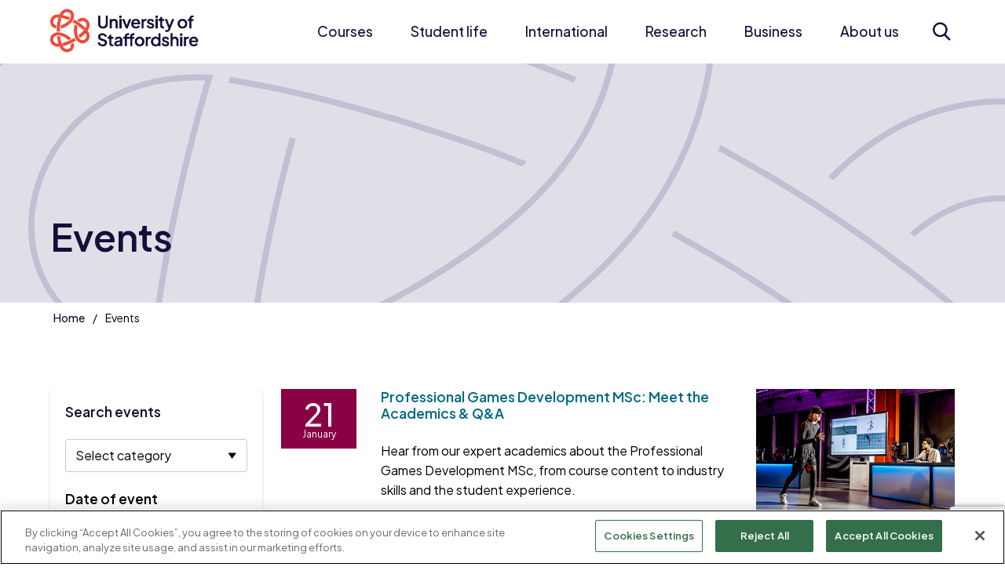

--- FILE ---
content_type: text/html; charset=utf-8
request_url: https://www.staffs.ac.uk/events?category=0/269/270/322
body_size: 25042
content:
<!DOCTYPE html>
	<html lang="en-GB">

	<head>
		<!-- Google Tag Manager -->
		<script>
			(function(w,d,s,l,i){w[l]=w[l]||[];w[l].push({'gtm.start':
		new Date().getTime(),event:'gtm.js'});var f=d.getElementsByTagName(s)[0],
		j=d.createElement(s),dl=l!='dataLayer'?'&amp;l='+l:'';j.async=true;j.src=
		'https://www.googletagmanager.com/gtm.js?id='+i+dl;f.parentNode.insertBefore(j,f);
		})(window,document,'script','dataLayer','GTM-WCPGGV');
		</script>
		<!-- End Google Tag Manager -->

		<!-- Start cookieyes banner -->
		<script id="cookieyes" type="text/javascript" src="https://cdn-cookieyes.com/client_data/69b68933ef21bbe64a703fa1025df309/script.js"></script>
		<!-- End cookieyes banner -->

		<script src="https://www.google.com/recaptcha/enterprise.js?render=6LcaSJsrAAAAAK0UK6oEfImKhZtVGhBGTOMOAQ02"></script>

		<!-- CookiePro Cookies Consent Notice start for www.staffs.ac.uk -->
		
				<script src="https://cookie-cdn.cookiepro.com/scripttemplates/otSDKStub.js" type="text/javascript" charset="UTF-8" data-domain-script="018e6193-8deb-7c81-9f09-91f27a47c81c"></script>
				
					<script type="text/javascript">
						function OptanonWrapper() { }
					</script>
					<!-- CookiePro Cookies Consent Notice end for www.staffs.ac.uk -->
					<meta charset="utf-8"><title>
	Events - University of Staffordshire
</title><meta content="IE=edge" http-equiv="X-UA-Compatible" /><meta name="viewport" content="width=device-width, initial-scale=1" />
    
    
    
    <meta name="GENERATOR" content="Contensis CMS Version 16.1" />
<meta name="excludeFromSearch" content="0" />




					<link href=" https://fonts.googleapis.com/css2?family=Plus+Jakarta+Sans:ital,wght@0,200..800;1,200..800&display=swap" rel="stylesheet" />
					<link href="/site/css/main.css?version=60045" rel="stylesheet" type="text/css" />
<link rel="shortcut icon" href="/favicon.ico?v=1" type="image/x-icon" /><link rel="icon" href="/favicon.ico?v=1" type="image/x-icon" /><!-- Render Time: (3603ms) path: /site/razor/navigation/mega-nav.cshtml -->
<!-- Render Time: (0ms) path: /site/razor/search/exclude-from-search-option.cshtml -->
<!-- Render Time: (14ms) path: /site/razor/template-components/masthead.cshtml -->
<!-- Render Time: (43ms) path: /site/razor/search/events-search.cshtml -->
<!-- Render Time: (481ms) path: /site/razor/content-types/event-listing.cshtml -->
<!-- Render Time: (13ms) path: /site/razor/template-components/cta-banner.cshtml -->
<!-- Render Time: (86ms) path: /site/razor/template-components/open-day-boxes.cshtml -->
<!-- Render Time: (81ms) path: /site/razor/template-components/accolade-slider.cshtml -->
<!-- Render Time: (52ms) path: /site/razor/navigation/page-footer.cshtml -->
<!--
ControlID:__Page of type ASP.events_home_aspx has set the maximum duration to 1800 seconds
Cache Enabled using rule ControlID:__Page of type ASP.events_home_aspx has set the maximum duration to 1800 seconds
Cache Page Render Time 21/01/2026 16:59:46

-->

					<script src="/site-elements/js/vendor/jquery.js"></script>
					<script src="/site/js/app.js?v=2025-06-30" rel="javascript"></script>
					<!--[if lt IE 9]>
			<script src="/site-elements/js/libs/respond.min.js" rel="javascript"></script>
			<script src="/site-elements/js/libs/rem.min.js" rel="javascript"></script>
		<![endif]-->
	</head>

	<body>
		<!-- Google Tag Manager (noscript) -->
		<noscript><iframe src="https://www.googletagmanager.com/ns.html?id=GTM-WCPGGV" height="0" width="0" style="display:none;visibility:hidden"></iframe></noscript>
		<!-- End Google Tag Manager (noscript) -->

		<form method="post" action="/events?category=0/269/270/322" id="form1">
<div class="aspNetHidden">
<input type="hidden" name="__VIEWSTATE" id="__VIEWSTATE" value="ckt/+C3Ggn2S27FeGKu94nusCPgE2MIgP1uUTM4Vee3K73NBy3+Wf5QjAyLoJRtakeqBs0RhmfKY47IJNGN+lOz1nkQ=" />
</div>

			
    <a class="skip-link screen-reader-text" href="#main-content">Skip to content</a>




    <!--noindex-->
    <header class="header-site" id="header-site">
        <div class="wrap">
            <div class="header-site__flexContainer">
                <a class="site-logo" title="Home" href="/">
                    <img src="/site/images/logo-uos.xbc4ad30e.png" alt="Home page" class="no-lazy-load">
                </a>

                <button class="toggle-megaNav" id="toggle-megaNav" aria-controls="megaNav" type="button"><span class="toggle-megaNav__label">Menu</span></button>

                <nav class="megaNav" id="megaNav" role="navigation">
                    <div class="megaNav__controls">
                        <button class="megaNav__close" id="megaNav__close" type="button"><span class="visually-hidden">Close</span></button>
                    </div>

                    <div class="megaNav__topLevel">
                        <ul class="megaNav__topLevel-list">
                                    <li class="megaNav__topLevel-item has-children">
                                        <a class="megaNav__topLevel-link" href="/courses">Courses</a>

                                            <div class="megaNav__level  megaNav__secondLevel">
                                                <div class="megaNav__levelHeader">
                                                    <button class="megaNav__closeLevel" type="button">Courses</button>
                                                </div>

                                                
                                                    <ul class="megaNav__levelList  megaNav__secondLevel-list">
                                                                    <li class="megaNav__secondLevel-item  has-children  megaNav__secondLevel-item-has-fourthLevel">
                                                                        <a class="megaNav__secondLevel-link" href="/courses/undergraduate">Undergraduate</a>

                                                                                <div class="megaNav__level  megaNav__thirdLevel">
                                                                                    <div class="megaNav__levelHeader">
                                                                                        <button class="megaNav__closeLevel" type="button">Undergraduate</button>
                                                                                    </div>

                                                                                            <ul class="megaNav__levelList  megaNav__thirdLevel-list">
                                                                                                    <li class="megaNav__thirdLevel-item  has-children">
                                                                                                        <a class="megaNav__thirdLevel-link" href="/courses/undergraduate/subjects">Subject areas</a>

                                                                                                        <div class="megaNav__level  megaNav__fourthLevel">
                                                                                                            <div class="megaNav__levelHeader">
                                                                                                                <button class="megaNav__closeLevel">Subject areas</button>
                                                                                                            </div>

                                                                                                            <ul class="megaNav__levelList  megaNav__fourthLevel-list">
                                                                                                                    <li class="megaNav__fourthLevel-item">
                                                                                                                        <a class="megaNav__fourthLevel-link" href="/course/animation-ba">Animation</a>
                                                                                                                    </li>
                                                                                                                    <li class="megaNav__fourthLevel-item">
                                                                                                                        <a class="megaNav__fourthLevel-link" href="/courses/undergraduate/study/art-and-design">Art and Design</a>
                                                                                                                    </li>
                                                                                                                    <li class="megaNav__fourthLevel-item">
                                                                                                                        <a class="megaNav__fourthLevel-link" href="/course/biomedical-science-bsc-msci">Biomedical Science</a>
                                                                                                                    </li>
                                                                                                                    <li class="megaNav__fourthLevel-item">
                                                                                                                        <a class="megaNav__fourthLevel-link" href="/courses/undergraduate/study/staffordshire-business-school">Business School</a>
                                                                                                                    </li>
                                                                                                                    <li class="megaNav__fourthLevel-item">
                                                                                                                        <a class="megaNav__fourthLevel-link" href="/courses/undergraduate/study/computing">Computing</a>
                                                                                                                    </li>
                                                                                                                    <li class="megaNav__fourthLevel-item">
                                                                                                                        <a class="megaNav__fourthLevel-link" href="/courses/undergraduate/study/creative-industries">Creative Industries</a>
                                                                                                                    </li>
                                                                                                                    <li class="megaNav__fourthLevel-item">
                                                                                                                        <a class="megaNav__fourthLevel-link" href="/course/criminology-bsc-msci">Criminology</a>
                                                                                                                    </li>
                                                                                                                    <li class="megaNav__fourthLevel-item">
                                                                                                                        <a class="megaNav__fourthLevel-link" href="/courses/undergraduate/study/education-children-and-teaching">Education, Children and Teaching</a>
                                                                                                                    </li>
                                                                                                                    <li class="megaNav__fourthLevel-item">
                                                                                                                        <a class="megaNav__fourthLevel-link" href="/courses/undergraduate/study/engineering">Engineering</a>
                                                                                                                    </li>
                                                                                                                    <li class="megaNav__fourthLevel-item">
                                                                                                                        <a class="megaNav__fourthLevel-link" href="/course/esports-ba">Esports</a>
                                                                                                                    </li>
                                                                                                                    <li class="megaNav__fourthLevel-item">
                                                                                                                        <a class="megaNav__fourthLevel-link" href="/courses/undergraduate/study/film-and-media">Film and Media</a>
                                                                                                                    </li>
                                                                                                                    <li class="megaNav__fourthLevel-item">
                                                                                                                        <a class="megaNav__fourthLevel-link" href="/courses/undergraduate/study/forensic-science">Forensic Science</a>
                                                                                                                    </li>
                                                                                                                    <li class="megaNav__fourthLevel-item">
                                                                                                                        <a class="megaNav__fourthLevel-link" href="/courses/undergraduate/study/games">Games</a>
                                                                                                                    </li>
                                                                                                                    <li class="megaNav__fourthLevel-item">
                                                                                                                        <a class="megaNav__fourthLevel-link" href="/course/health-social-care-bsc">Health and Social Care</a>
                                                                                                                    </li>
                                                                                                                    <li class="megaNav__fourthLevel-item">
                                                                                                                        <a class="megaNav__fourthLevel-link" href="/courses/undergraduate/study/law">Law</a>
                                                                                                                    </li>
                                                                                                                    <li class="megaNav__fourthLevel-item">
                                                                                                                        <a class="megaNav__fourthLevel-link" href="/course/midwifery-bmid">Midwifery</a>
                                                                                                                    </li>
                                                                                                                    <li class="megaNav__fourthLevel-item">
                                                                                                                        <a class="megaNav__fourthLevel-link" href="/courses/undergraduate/study/music-and-sound">Music and Sound</a>
                                                                                                                    </li>
                                                                                                                    <li class="megaNav__fourthLevel-item">
                                                                                                                        <a class="megaNav__fourthLevel-link" href="/courses/undergraduate/study/nursing">Nursing</a>
                                                                                                                    </li>
                                                                                                                    <li class="megaNav__fourthLevel-item">
                                                                                                                        <a class="megaNav__fourthLevel-link" href="/course/operating-department-practice-bsc">Operating Department Practice</a>
                                                                                                                    </li>
                                                                                                                    <li class="megaNav__fourthLevel-item">
                                                                                                                        <a class="megaNav__fourthLevel-link" href="/course/paramedic-science-bsc">Paramedic Science</a>
                                                                                                                    </li>
                                                                                                                    <li class="megaNav__fourthLevel-item">
                                                                                                                        <a class="megaNav__fourthLevel-link" href="/courses/undergraduate/study/policing-and-investigation">Policing and Investigation</a>
                                                                                                                    </li>
                                                                                                                    <li class="megaNav__fourthLevel-item">
                                                                                                                        <a class="megaNav__fourthLevel-link" href="/courses/undergraduate/study/psychology">Psychology</a>
                                                                                                                    </li>
                                                                                                                    <li class="megaNav__fourthLevel-item">
                                                                                                                        <a class="megaNav__fourthLevel-link" href="/course/social-work-ba">Social Work</a>
                                                                                                                    </li>
                                                                                                                    <li class="megaNav__fourthLevel-item">
                                                                                                                        <a class="megaNav__fourthLevel-link" href="/courses/undergraduate/study/sport-and-exercise">Sport and Exercise</a>
                                                                                                                    </li>
                                                                                                            </ul>
                                                                                                        </div>
                                                                                                    </li>

                                                                                                    <li class="megaNav__thirdLevel-item">
                                                                                                        <a class="megaNav__thirdLevel-link" href="/courses/undergraduate/why-choose-us">Why choose us?</a>

                                                                                                    </li>
                                                                                                    <li class="megaNav__thirdLevel-item">
                                                                                                        <a class="megaNav__thirdLevel-link" href="/courses/undergraduate/entry-requirements">Entry requirements</a>

                                                                                                    </li>
                                                                                                    <li class="megaNav__thirdLevel-item  has-children">
                                                                                                        <a class="megaNav__thirdLevel-link" href="/admissions/undergraduate">Application advice</a>

                                                                                                            <div class="megaNav__level  megaNav__fourthLevel">
                                                                                                                <div class="megaNav__levelHeader">
                                                                                                                    <button class="megaNav__closeLevel">Application advice</button>
                                                                                                                </div>

                                                                                                                <ul class="megaNav__levelList  megaNav__fourthLevel-list">
                                                                                                                        <li class="megaNav__fourthLevel-item">
                                                                                                                            <a class="megaNav__fourthLevel-link" href="/admissions/undergraduate">Application advice</a>
                                                                                                                        </li>
                                                                                                                        <li class="megaNav__fourthLevel-item">
                                                                                                                            <a class="megaNav__fourthLevel-link" href="/admissions/undergraduate/manage-your-offer">Manage your offer</a>
                                                                                                                        </li>
                                                                                                                        <li class="megaNav__fourthLevel-item">
                                                                                                                            <a class="megaNav__fourthLevel-link" href="/admissions/undergraduate/after-youve-applied">After you've applied</a>
                                                                                                                        </li>
                                                                                                                        <li class="megaNav__fourthLevel-item">
                                                                                                                            <a class="megaNav__fourthLevel-link" href="/courses/undergraduate/how-to-apply">How to apply</a>
                                                                                                                        </li>
                                                                                                                        <li class="megaNav__fourthLevel-item">
                                                                                                                            <a class="megaNav__fourthLevel-link" href="/courses/undergraduate/personal-statement-help">Help with your personal statement</a>
                                                                                                                        </li>
                                                                                                                </ul>
                                                                                                            </div>
                                                                                                    </li>
                                                                                                    <li class="megaNav__thirdLevel-item  has-children">
                                                                                                        <a class="megaNav__thirdLevel-link" href="/courses/undergraduate/study-options">Study options</a>

                                                                                                            <div class="megaNav__level  megaNav__fourthLevel">
                                                                                                                <div class="megaNav__levelHeader">
                                                                                                                    <button class="megaNav__closeLevel">Study options</button>
                                                                                                                </div>

                                                                                                                <ul class="megaNav__levelList  megaNav__fourthLevel-list">
                                                                                                                        <li class="megaNav__fourthLevel-item">
                                                                                                                            <a class="megaNav__fourthLevel-link" href="/courses/undergraduate/study-options/foundation-year">Foundation year</a>
                                                                                                                        </li>
                                                                                                                        <li class="megaNav__fourthLevel-item">
                                                                                                                            <a class="megaNav__fourthLevel-link" href="/courses/undergraduate/study-options/integrated-masters">Integrated Master's degrees</a>
                                                                                                                        </li>
                                                                                                                        <li class="megaNav__fourthLevel-item">
                                                                                                                            <a class="megaNav__fourthLevel-link" href="/courses/undergraduate/study-options/part-time">Part-time study</a>
                                                                                                                        </li>
                                                                                                                        <li class="megaNav__fourthLevel-item">
                                                                                                                            <a class="megaNav__fourthLevel-link" href="/courses/distance-learning/">Distance learning</a>
                                                                                                                        </li>
                                                                                                                        <li class="megaNav__fourthLevel-item">
                                                                                                                            <a class="megaNav__fourthLevel-link" href="/partnerships/">Partner colleges</a>
                                                                                                                        </li>
                                                                                                                </ul>
                                                                                                            </div>
                                                                                                    </li>
                                                                                                    <li class="megaNav__thirdLevel-item">
                                                                                                        <a class="megaNav__thirdLevel-link" href="/courses/undergraduate/meet-our-students">Meet our students</a>

                                                                                                    </li>
                                                                                                    <li class="megaNav__thirdLevel-item">
                                                                                                        <a class="megaNav__thirdLevel-link" href="/courses/undergraduate/work-experience">Work experience</a>

                                                                                                    </li>
                                                                                                    <li class="megaNav__thirdLevel-item">
                                                                                                        <a class="megaNav__thirdLevel-link" href="/courses/undergraduate/prospectus/">Request a prospectus</a>

                                                                                                    </li>
                                                                                            </ul>

                                                                                    <div class="megaNav__levelMobileFooter">
                                                                                        <button class="megaNav__closeLevel" type="button">Back</button>
                                                                                    </div>
                                                                                </div>


                                                                    </li>
                                                                    <li class="megaNav__secondLevel-item  has-children  megaNav__secondLevel-item-has-fourthLevel">
                                                                        <a class="megaNav__secondLevel-link" href="/courses/postgraduate">Postgraduate</a>

                                                                                <div class="megaNav__level  megaNav__thirdLevel">
                                                                                    <div class="megaNav__levelHeader">
                                                                                        <button class="megaNav__closeLevel" type="button">Postgraduate</button>
                                                                                    </div>

                                                                                            <ul class="megaNav__levelList  megaNav__thirdLevel-list">
                                                                                                    <li class="megaNav__thirdLevel-item  has-children">
                                                                                                        <a class="megaNav__thirdLevel-link" href="/courses/postgraduate/subjects">Subject areas</a>

                                                                                                        <div class="megaNav__level  megaNav__fourthLevel">
                                                                                                            <div class="megaNav__levelHeader">
                                                                                                                <button class="megaNav__closeLevel">Subject areas</button>
                                                                                                            </div>

                                                                                                            <ul class="megaNav__levelList  megaNav__fourthLevel-list">
                                                                                                                    <li class="megaNav__fourthLevel-item">
                                                                                                                        <a class="megaNav__fourthLevel-link" href="/courses/by-subject?subject=dedb9982-1fdb-41f7-8e0b-4ee1efc27e64&amp;level=postgraduate">Art and Design</a>
                                                                                                                    </li>
                                                                                                                    <li class="megaNav__fourthLevel-item">
                                                                                                                        <a class="megaNav__fourthLevel-link" href="/course/advanced-biomedical-science-msc">Biomedical Science</a>
                                                                                                                    </li>
                                                                                                                    <li class="megaNav__fourthLevel-item">
                                                                                                                        <a class="megaNav__fourthLevel-link" href="/courses/by-subject?subject=2559131b-b4d7-41f1-90b0-39749165eaa4&amp;level=postgraduate">Business School</a>
                                                                                                                    </li>
                                                                                                                    <li class="megaNav__fourthLevel-item">
                                                                                                                        <a class="megaNav__fourthLevel-link" href="/courses/by-subject?subject=7405b693-0839-43f5-9425-82c552db5d7d&amp;level=postgraduate">Computing</a>
                                                                                                                    </li>
                                                                                                                    <li class="megaNav__fourthLevel-item">
                                                                                                                        <a class="megaNav__fourthLevel-link" href="/courses/by-subject?subject=78b84e7d-61ef-4000-a394-894788d3b065&amp;level=postgraduate">Criminology</a>
                                                                                                                    </li>
                                                                                                                    <li class="megaNav__fourthLevel-item">
                                                                                                                        <a class="megaNav__fourthLevel-link" href="/courses/by-subject?subject=89035c64-cd7d-4c34-87ba-424ffb82f811&amp;level=postgraduate">Education, Children and Teaching</a>
                                                                                                                    </li>
                                                                                                                    <li class="megaNav__fourthLevel-item">
                                                                                                                        <a class="megaNav__fourthLevel-link" href="/courses/by-subject?subject=447df369-81e6-4e8b-9bb2-35e0eeb8ca88&amp;level=postgraduate">Engineering</a>
                                                                                                                    </li>
                                                                                                                    <li class="megaNav__fourthLevel-item">
                                                                                                                        <a class="megaNav__fourthLevel-link" href="/courses/by-subject?subject=4ba9f08b-1b4a-4e19-9489-471b4ef9e190&amp;level=postgraduate">Forensic Science</a>
                                                                                                                    </li>
                                                                                                                    <li class="megaNav__fourthLevel-item">
                                                                                                                        <a class="megaNav__fourthLevel-link" href="/courses/by-subject?subject=67d0a22e-13ab-4e5a-969f-66179517917f&amp;level=postgraduate">Games</a>
                                                                                                                    </li>
                                                                                                                    <li class="megaNav__fourthLevel-item">
                                                                                                                        <a class="megaNav__fourthLevel-link" href="/courses/by-subject?subject=39f8e2c0-f742-4d4e-bd65-6deb48a1e577&amp;level=postgraduate">Health and Social Care</a>
                                                                                                                    </li>
                                                                                                                    <li class="megaNav__fourthLevel-item">
                                                                                                                        <a class="megaNav__fourthLevel-link" href="/courses/by-subject?subject=e5cd6bf7-eeb8-4f67-aa57-78a5f883a0e8&amp;level=postgraduate">History, Security and International Relations</a>
                                                                                                                    </li>
                                                                                                                    <li class="megaNav__fourthLevel-item">
                                                                                                                        <a class="megaNav__fourthLevel-link" href="/courses/by-subject?subject=7aac1e92-2151-40e0-b25c-414e3288bcd0&amp;level=postgraduate">Law</a>
                                                                                                                    </li>
                                                                                                                    <li class="megaNav__fourthLevel-item">
                                                                                                                        <a class="megaNav__fourthLevel-link" href="/course/molecular-biology-and-health-msc">Molecular Biology</a>
                                                                                                                    </li>
                                                                                                                    <li class="megaNav__fourthLevel-item">
                                                                                                                        <a class="megaNav__fourthLevel-link" href="/courses/by-subject?subject=66acb10d-b6ed-4528-9890-1a760c83da12&amp;level=postgraduate">Nursing</a>
                                                                                                                    </li>
                                                                                                                    <li class="megaNav__fourthLevel-item">
                                                                                                                        <a class="megaNav__fourthLevel-link" href="/courses/by-subject?subject=d474c4aa-bdf4-4861-99b3-39cb0218acd1&amp;level=postgraduate">Policing and Investigation</a>
                                                                                                                    </li>
                                                                                                                    <li class="megaNav__fourthLevel-item">
                                                                                                                        <a class="megaNav__fourthLevel-link" href="/courses/by-subject?subject=321d766c-54c4-49aa-8e1d-371d4e1cdc41&amp;level=postgraduate">Psychology</a>
                                                                                                                    </li>
                                                                                                                    <li class="megaNav__fourthLevel-item">
                                                                                                                        <a class="megaNav__fourthLevel-link" href="/course/sociology-social-justice-ma">Social Justice</a>
                                                                                                                    </li>
                                                                                                                    <li class="megaNav__fourthLevel-item">
                                                                                                                        <a class="megaNav__fourthLevel-link" href="/course/social-work-ma">Social Work</a>
                                                                                                                    </li>
                                                                                                                    <li class="megaNav__fourthLevel-item">
                                                                                                                        <a class="megaNav__fourthLevel-link" href="/courses/by-subject?subject=1956ff2c-6e87-4f10-9b9e-225b2271f51c&amp;level=postgraduate">Sport and Exercise</a>
                                                                                                                    </li>
                                                                                                            </ul>
                                                                                                        </div>
                                                                                                    </li>

                                                                                                    <li class="megaNav__thirdLevel-item">
                                                                                                        <a class="megaNav__thirdLevel-link" href="/courses/postgraduate/why-choose-us">Why choose us?</a>

                                                                                                    </li>
                                                                                                    <li class="megaNav__thirdLevel-item">
                                                                                                        <a class="megaNav__thirdLevel-link" href="/courses/postgraduate/how-to-apply">How to apply</a>

                                                                                                    </li>
                                                                                                    <li class="megaNav__thirdLevel-item">
                                                                                                        <a class="megaNav__thirdLevel-link" href="/courses/postgraduate/types-of-study">Types of study</a>

                                                                                                    </li>
                                                                                                    <li class="megaNav__thirdLevel-item">
                                                                                                        <a class="megaNav__thirdLevel-link" href="/courses/distance-learning">Distance learning</a>

                                                                                                    </li>
                                                                                                    <li class="megaNav__thirdLevel-item  has-children">
                                                                                                        <a class="megaNav__thirdLevel-link" href="/research/postgraduate-research">Postgraduate research</a>

                                                                                                            <div class="megaNav__level  megaNav__fourthLevel">
                                                                                                                <div class="megaNav__levelHeader">
                                                                                                                    <button class="megaNav__closeLevel">Postgraduate research</button>
                                                                                                                </div>

                                                                                                                <ul class="megaNav__levelList  megaNav__fourthLevel-list">
                                                                                                                        <li class="megaNav__fourthLevel-item">
                                                                                                                            <a class="megaNav__fourthLevel-link" href="/research/themes/business-enterprise-management/postgraduate-research">Research in Business, Enterprise and Management</a>
                                                                                                                        </li>
                                                                                                                        <li class="megaNav__fourthLevel-item">
                                                                                                                            <a class="megaNav__fourthLevel-link" href="/research/themes/crime-justice-security/postgraduate-research">Research in Crime, Justice and Security</a>
                                                                                                                        </li>
                                                                                                                        <li class="megaNav__fourthLevel-item">
                                                                                                                            <a class="megaNav__fourthLevel-link" href="/research/themes/culture-heritage-society/postgraduate-research">Research in Culture, Heritage and Society</a>
                                                                                                                        </li>
                                                                                                                        <li class="megaNav__fourthLevel-item">
                                                                                                                            <a class="megaNav__fourthLevel-link" href="/research/themes/engineering-technology-environment/postgraduate-research">Research in Engineering, Technology and Environment</a>
                                                                                                                        </li>
                                                                                                                        <li class="megaNav__fourthLevel-item">
                                                                                                                            <a class="megaNav__fourthLevel-link" href="/research/themes/health-wellbeing-education/postgraduate-research">Research in Health, Wellbeing and Education</a>
                                                                                                                        </li>
                                                                                                                </ul>
                                                                                                            </div>
                                                                                                    </li>
                                                                                                    <li class="megaNav__thirdLevel-item">
                                                                                                        <a class="megaNav__thirdLevel-link" href="/courses/postgraduate/prospectus/">Request a prospectus</a>

                                                                                                    </li>
                                                                                            </ul>

                                                                                    <div class="megaNav__levelMobileFooter">
                                                                                        <button class="megaNav__closeLevel" type="button">Back</button>
                                                                                    </div>
                                                                                </div>


                                                                    </li>
                                                                    <li class="megaNav__secondLevel-item  has-children">
                                                                        <a class="megaNav__secondLevel-link" href="/higher-degree-apprenticeships">Apprenticeships</a>

                                                                                <div class="megaNav__level  megaNav__thirdLevel">
                                                                                    <div class="megaNav__levelHeader">
                                                                                        <button class="megaNav__closeLevel" type="button">Apprenticeships</button>
                                                                                    </div>

                                                                                            <ul class="megaNav__levelList  megaNav__thirdLevel-list">

                                                                                                    <li class="megaNav__thirdLevel-item">
                                                                                                        <a class="megaNav__thirdLevel-link" href="/apprenticeships/apprentices">Information for apprentices</a>

                                                                                                    </li>
                                                                                                    <li class="megaNav__thirdLevel-item">
                                                                                                        <a class="megaNav__thirdLevel-link" href="/apprenticeships/employers">Information for employers</a>

                                                                                                    </li>
                                                                                                    <li class="megaNav__thirdLevel-item">
                                                                                                        <a class="megaNav__thirdLevel-link" href="/apprenticeships/courses">Apprenticeship courses</a>

                                                                                                    </li>
                                                                                                    <li class="megaNav__thirdLevel-item">
                                                                                                        <a class="megaNav__thirdLevel-link" href="/apprenticeships/enquire">Enquire</a>

                                                                                                    </li>
                                                                                            </ul>

                                                                                    <div class="megaNav__levelMobileFooter">
                                                                                        <button class="megaNav__closeLevel" type="button">Back</button>
                                                                                    </div>
                                                                                </div>


                                                                    </li>
                                                                    <li class="megaNav__secondLevel-item  has-children">
                                                                        <a class="megaNav__secondLevel-link" href="/london/courses">Courses in London</a>

                                                                                <div class="megaNav__level  megaNav__thirdLevel">
                                                                                    <div class="megaNav__levelHeader">
                                                                                        <button class="megaNav__closeLevel" type="button">Courses in London</button>
                                                                                    </div>

                                                                                            <ul class="megaNav__levelList  megaNav__thirdLevel-list">

                                                                                                    <li class="megaNav__thirdLevel-item">
                                                                                                        <a class="megaNav__thirdLevel-link" href="/london/courses/computing">Computing courses</a>

                                                                                                    </li>
                                                                                                    <li class="megaNav__thirdLevel-item">
                                                                                                        <a class="megaNav__thirdLevel-link" href="/london/course/education-ba-top-up">Education (Top-up) BA (Hons)</a>

                                                                                                    </li>
                                                                                                    <li class="megaNav__thirdLevel-item">
                                                                                                        <a class="megaNav__thirdLevel-link" href="/london/course/esports-fda">Esports FdA</a>

                                                                                                    </li>
                                                                                                    <li class="megaNav__thirdLevel-item">
                                                                                                        <a class="megaNav__thirdLevel-link" href="/london/courses/games">Games courses</a>

                                                                                                    </li>
                                                                                                    <li class="megaNav__thirdLevel-item">
                                                                                                        <a class="megaNav__thirdLevel-link" href="/london/courses/law">Law courses</a>

                                                                                                    </li>
                                                                                                    <li class="megaNav__thirdLevel-item">
                                                                                                        <a class="megaNav__thirdLevel-link" href="/london/course/business-administration-mba">MBA Business Administration</a>

                                                                                                    </li>
                                                                                                    <li class="megaNav__thirdLevel-item">
                                                                                                        <a class="megaNav__thirdLevel-link" href="/london/course/visitor-attraction-and-resort-management-ba">Visitor Attraction and Resort Management BA (Hons)</a>

                                                                                                    </li>
                                                                                            </ul>

                                                                                    <div class="megaNav__levelMobileFooter">
                                                                                        <button class="megaNav__closeLevel" type="button">Back</button>
                                                                                    </div>
                                                                                </div>


                                                                    </li>
                                                                    <li class="megaNav__secondLevel-item">
                                                                        <a class="megaNav__secondLevel-link" href="/admissions/home">Admissions and applications</a>



                                                                    </li>
                                                                    <li class="megaNav__secondLevel-item  has-children">
                                                                        <a class="megaNav__secondLevel-link" href="/courses/short">Short courses and CPD</a>

                                                                                <div class="megaNav__level  megaNav__thirdLevel">
                                                                                    <div class="megaNav__levelHeader">
                                                                                        <button class="megaNav__closeLevel" type="button">Short courses and CPD</button>
                                                                                    </div>

                                                                                            <ul class="megaNav__levelList  megaNav__thirdLevel-list">

                                                                                                    <li class="megaNav__thirdLevel-item">
                                                                                                        <a class="megaNav__thirdLevel-link" href="/courses/short/microcredentials">Microcredentials</a>

                                                                                                    </li>
                                                                                                    <li class="megaNav__thirdLevel-item">
                                                                                                        <a class="megaNav__thirdLevel-link" href="/courses/short/business-marketing-and-digital">Business, marketing and digital</a>

                                                                                                    </li>
                                                                                                    <li class="megaNav__thirdLevel-item">
                                                                                                        <a class="megaNav__thirdLevel-link" href="/courses/short/health-science-and-wellbeing">Health, science and wellbeing</a>

                                                                                                    </li>
                                                                                                    <li class="megaNav__thirdLevel-item">
                                                                                                        <a class="megaNav__thirdLevel-link" href="/courses/short/modular-acceleration-programme-in-sports-coaching">Sports Coaching</a>

                                                                                                    </li>
                                                                                                    <li class="megaNav__thirdLevel-item">
                                                                                                        <a class="megaNav__thirdLevel-link" href="/courses/short/higher-education-courses">Funding</a>

                                                                                                    </li>
                                                                                            </ul>

                                                                                    <div class="megaNav__levelMobileFooter">
                                                                                        <button class="megaNav__closeLevel" type="button">Back</button>
                                                                                    </div>
                                                                                </div>


                                                                    </li>
                                                                    <li class="megaNav__secondLevel-item">
                                                                        <a class="megaNav__secondLevel-link" href="/courses/distance-learning">Distance learning</a>



                                                                    </li>
                                                                    <li class="megaNav__secondLevel-item">
                                                                        <a class="megaNav__secondLevel-link" href="/courses/january">January starts</a>



                                                                    </li>
                                                                    <li class="megaNav__secondLevel-item">
                                                                        <a class="megaNav__secondLevel-link" href="/course/step-up-to-higher-education">Step Up to Higher Education</a>



                                                                    </li>
                                                                    <li class="megaNav__secondLevel-item">
                                                                        <a class="megaNav__secondLevel-link" href="/partnerships">Partnerships</a>



                                                                    </li>
                                                    </ul>

                                                

                                                
                                            </div>
                                    </li>
                                    <li class="megaNav__topLevel-item has-children">
                                        <a class="megaNav__topLevel-link" href="/student-life">Student life</a>

                                            <div class="megaNav__level  megaNav__secondLevel">
                                                <div class="megaNav__levelHeader">
                                                    <button class="megaNav__closeLevel" type="button">Student life</button>
                                                </div>

                                                
                                                    <ul class="megaNav__levelList  megaNav__secondLevel-list">
                                                                    <li class="megaNav__secondLevel-item  has-children">
                                                                        <a class="megaNav__secondLevel-link" href="/student-life/accommodation">Accommodation</a>

                                                                                <div class="megaNav__level  megaNav__thirdLevel">
                                                                                    <div class="megaNav__levelHeader">
                                                                                        <button class="megaNav__closeLevel" type="button">Accommodation</button>
                                                                                    </div>

                                                                                            <ul class="megaNav__levelList  megaNav__thirdLevel-list">

                                                                                                    <li class="megaNav__thirdLevel-item">
                                                                                                        <a class="megaNav__thirdLevel-link" href="/student-life/accommodation/your-accommodation">Your accommodation</a>

                                                                                                    </li>
                                                                                                    <li class="megaNav__thirdLevel-item">
                                                                                                        <a class="megaNav__thirdLevel-link" href="/student-life/accommodation/guaranteed-accommodation">Guaranteed accommodation</a>

                                                                                                    </li>
                                                                                                    <li class="megaNav__thirdLevel-item">
                                                                                                        <a class="megaNav__thirdLevel-link" href="/student-life/accommodation/how-to-apply">How to apply for accommodation</a>

                                                                                                    </li>
                                                                                                    <li class="megaNav__thirdLevel-item">
                                                                                                        <a class="megaNav__thirdLevel-link" href="/student-life/accommodation/additional-requirements">Additional requirements</a>

                                                                                                    </li>
                                                                                            </ul>

                                                                                    <div class="megaNav__levelMobileFooter">
                                                                                        <button class="megaNav__closeLevel" type="button">Back</button>
                                                                                    </div>
                                                                                </div>


                                                                    </li>
                                                                    <li class="megaNav__secondLevel-item  has-children">
                                                                        <a class="megaNav__secondLevel-link" href="/student-life/student-support">Student support</a>

                                                                                <div class="megaNav__level  megaNav__thirdLevel">
                                                                                    <div class="megaNav__levelHeader">
                                                                                        <button class="megaNav__closeLevel" type="button">Student support</button>
                                                                                    </div>

                                                                                            <ul class="megaNav__levelList  megaNav__thirdLevel-list">

                                                                                                    <li class="megaNav__thirdLevel-item">
                                                                                                        <a class="megaNav__thirdLevel-link" href="/student-life/student-support/academic-support">Academic support</a>

                                                                                                    </li>
                                                                                                    <li class="megaNav__thirdLevel-item">
                                                                                                        <a class="megaNav__thirdLevel-link" href="/student-life/student-support/health-and-wellbeing">Health and wellbeing</a>

                                                                                                    </li>
                                                                                                    <li class="megaNav__thirdLevel-item">
                                                                                                        <a class="megaNav__thirdLevel-link" href="/student-life/student-support/student-safety">Student safety</a>

                                                                                                    </li>
                                                                                                    <li class="megaNav__thirdLevel-item">
                                                                                                        <a class="megaNav__thirdLevel-link" href="/student-life/student-support/diversity-and-inclusion">Diversity and inclusion</a>

                                                                                                    </li>
                                                                                                    <li class="megaNav__thirdLevel-item">
                                                                                                        <a class="megaNav__thirdLevel-link" href="/international/student-support">International student support</a>

                                                                                                    </li>
                                                                                                    <li class="megaNav__thirdLevel-item">
                                                                                                        <a class="megaNav__thirdLevel-link" href="/student-life/student-support/careers-support">Careers, Placements and Employability</a>

                                                                                                    </li>
                                                                                                    <li class="megaNav__thirdLevel-item">
                                                                                                        <a class="megaNav__thirdLevel-link" href="/student-life/student-support/unitemps">Unitemps</a>

                                                                                                    </li>
                                                                                            </ul>

                                                                                    <div class="megaNav__levelMobileFooter">
                                                                                        <button class="megaNav__closeLevel" type="button">Back</button>
                                                                                    </div>
                                                                                </div>


                                                                    </li>
                                                                    <li class="megaNav__secondLevel-item  has-children  megaNav__secondLevel-item-has-fourthLevel">
                                                                        <a class="megaNav__secondLevel-link" href="/student-life/fees-and-finance">Fees and finance</a>

                                                                                <div class="megaNav__level  megaNav__thirdLevel">
                                                                                    <div class="megaNav__levelHeader">
                                                                                        <button class="megaNav__closeLevel" type="button">Fees and finance</button>
                                                                                    </div>

                                                                                            <ul class="megaNav__levelList  megaNav__thirdLevel-list">

                                                                                                    <li class="megaNav__thirdLevel-item  has-children">
                                                                                                        <a class="megaNav__thirdLevel-link" href="/student-life/fees-and-finance/undergraduate">Undergraduate</a>

                                                                                                            <div class="megaNav__level  megaNav__fourthLevel">
                                                                                                                <div class="megaNav__levelHeader">
                                                                                                                    <button class="megaNav__closeLevel">Undergraduate</button>
                                                                                                                </div>

                                                                                                                <ul class="megaNav__levelList  megaNav__fourthLevel-list">
                                                                                                                        <li class="megaNav__fourthLevel-item">
                                                                                                                            <a class="megaNav__fourthLevel-link" href="/student-life/fees-and-finance/undergraduate/tuition-fees-and-course-costs">Tuition fees and course costs</a>
                                                                                                                        </li>
                                                                                                                        <li class="megaNav__fourthLevel-item">
                                                                                                                            <a class="megaNav__fourthLevel-link" href="/student-life/fees-and-finance/undergraduate/finance-and-loans-for-tuition">Finance and loans</a>
                                                                                                                        </li>
                                                                                                                        <li class="megaNav__fourthLevel-item">
                                                                                                                            <a class="megaNav__fourthLevel-link" href="/student-life/fees-and-finance/living-costs-and-loans/maintenance-loans">Maintenance loans</a>
                                                                                                                        </li>
                                                                                                                        <li class="megaNav__fourthLevel-item">
                                                                                                                            <a class="megaNav__fourthLevel-link" href="/student-life/fees-and-finance/additional-funding/bursaries-and-scholarships#ugbursaries">Undergraduate bursaries and scholarships</a>
                                                                                                                        </li>
                                                                                                                </ul>
                                                                                                            </div>
                                                                                                    </li>
                                                                                                    <li class="megaNav__thirdLevel-item  has-children">
                                                                                                        <a class="megaNav__thirdLevel-link" href="/student-life/fees-and-finance/postgraduate">Postgraduate fees</a>

                                                                                                            <div class="megaNav__level  megaNav__fourthLevel">
                                                                                                                <div class="megaNav__levelHeader">
                                                                                                                    <button class="megaNav__closeLevel">Postgraduate fees</button>
                                                                                                                </div>

                                                                                                                <ul class="megaNav__levelList  megaNav__fourthLevel-list">
                                                                                                                        <li class="megaNav__fourthLevel-item">
                                                                                                                            <a class="megaNav__fourthLevel-link" href="/student-life/fees-and-finance/postgraduate/masters-loan">Masters Loan</a>
                                                                                                                        </li>
                                                                                                                        <li class="megaNav__fourthLevel-item">
                                                                                                                            <a class="megaNav__fourthLevel-link" href="/student-life/fees-and-finance/postgraduate/doctoral-loan">Doctoral Loan</a>
                                                                                                                        </li>
                                                                                                                        <li class="megaNav__fourthLevel-item">
                                                                                                                            <a class="megaNav__fourthLevel-link" href="/student-life/fees-and-finance/additional-funding/bursaries-and-scholarships#pgbursaries">Postgraduate bursaries and scholarships</a>
                                                                                                                        </li>
                                                                                                                </ul>
                                                                                                            </div>
                                                                                                    </li>
                                                                                                    <li class="megaNav__thirdLevel-item">
                                                                                                        <a class="megaNav__thirdLevel-link" href="/student-life/fees-and-finance/living-costs-and-loans">Living costs and loans</a>

                                                                                                    </li>
                                                                                                    <li class="megaNav__thirdLevel-item  has-children">
                                                                                                        <a class="megaNav__thirdLevel-link" href="/student-life/fees-and-finance/additional-funding">Additional funding</a>

                                                                                                            <div class="megaNav__level  megaNav__fourthLevel">
                                                                                                                <div class="megaNav__levelHeader">
                                                                                                                    <button class="megaNav__closeLevel">Additional funding</button>
                                                                                                                </div>

                                                                                                                <ul class="megaNav__levelList  megaNav__fourthLevel-list">
                                                                                                                        <li class="megaNav__fourthLevel-item">
                                                                                                                            <a class="megaNav__fourthLevel-link" href="/student-life/fees-and-finance/additional-funding/bursaries-and-scholarships">Bursaries and scholarships</a>
                                                                                                                        </li>
                                                                                                                        <li class="megaNav__fourthLevel-item">
                                                                                                                            <a class="megaNav__fourthLevel-link" href="/student-life/fees-and-finance/additional-funding/grants-and-funding">Grants and extra funding</a>
                                                                                                                        </li>
                                                                                                                </ul>
                                                                                                            </div>
                                                                                                    </li>
                                                                                            </ul>

                                                                                    <div class="megaNav__levelMobileFooter">
                                                                                        <button class="megaNav__closeLevel" type="button">Back</button>
                                                                                    </div>
                                                                                </div>


                                                                    </li>
                                                                    <li class="megaNav__secondLevel-item  has-children">
                                                                        <a class="megaNav__secondLevel-link" href="/student-life/campus-and-facilities">Campus and facilities</a>

                                                                                <div class="megaNav__level  megaNav__thirdLevel">
                                                                                    <div class="megaNav__levelHeader">
                                                                                        <button class="megaNav__closeLevel" type="button">Campus and facilities</button>
                                                                                    </div>

                                                                                            <ul class="megaNav__levelList  megaNav__thirdLevel-list">

                                                                                                    <li class="megaNav__thirdLevel-item">
                                                                                                        <a class="megaNav__thirdLevel-link" href="/student-life/campus-and-facilities/stoke-on-trent">Stoke-on-Trent campus</a>

                                                                                                    </li>
                                                                                                    <li class="megaNav__thirdLevel-item">
                                                                                                        <a class="megaNav__thirdLevel-link" href="/student-life/campus-and-facilities/stafford-centre-of-excellence">Stafford Centre for Healthcare</a>

                                                                                                    </li>
                                                                                                    <li class="megaNav__thirdLevel-item">
                                                                                                        <a class="megaNav__thirdLevel-link" href="/london/student-life/campus-and-facilities">London campus</a>

                                                                                                    </li>
                                                                                            </ul>

                                                                                    <div class="megaNav__levelMobileFooter">
                                                                                        <button class="megaNav__closeLevel" type="button">Back</button>
                                                                                    </div>
                                                                                </div>


                                                                    </li>
                                                                    <li class="megaNav__secondLevel-item  has-children">
                                                                        <a class="megaNav__secondLevel-link" href="/student-life/life-in-staffordshire">Life in Staffordshire</a>

                                                                                <div class="megaNav__level  megaNav__thirdLevel">
                                                                                    <div class="megaNav__levelHeader">
                                                                                        <button class="megaNav__closeLevel" type="button">Life in Staffordshire</button>
                                                                                    </div>

                                                                                            <ul class="megaNav__levelList  megaNav__thirdLevel-list">

                                                                                                    <li class="megaNav__thirdLevel-item">
                                                                                                        <a class="megaNav__thirdLevel-link" href="/student-life/life-in-staffordshire">Discover Staffordshire</a>

                                                                                                    </li>
                                                                                                    <li class="megaNav__thirdLevel-item">
                                                                                                        <a class="megaNav__thirdLevel-link" href="/student-life/fees-and-finance/living-costs-and-loans/living-costs">Cost of living</a>

                                                                                                    </li>
                                                                                            </ul>

                                                                                    <div class="megaNav__levelMobileFooter">
                                                                                        <button class="megaNav__closeLevel" type="button">Back</button>
                                                                                    </div>
                                                                                </div>


                                                                    </li>
                                                                    <li class="megaNav__secondLevel-item  has-children">
                                                                        <a class="megaNav__secondLevel-link" href="/student-life/sport">Sport</a>

                                                                                <div class="megaNav__level  megaNav__thirdLevel">
                                                                                    <div class="megaNav__levelHeader">
                                                                                        <button class="megaNav__closeLevel" type="button">Sport</button>
                                                                                    </div>

                                                                                            <ul class="megaNav__levelList  megaNav__thirdLevel-list">

                                                                                                    <li class="megaNav__thirdLevel-item">
                                                                                                        <a class="megaNav__thirdLevel-link" href="/student-life/sport/sports-teams">Sports teams</a>

                                                                                                    </li>
                                                                                                    <li class="megaNav__thirdLevel-item">
                                                                                                        <a class="megaNav__thirdLevel-link" href="/student-life/sport/high-performance-athletes">High Performance Academy</a>

                                                                                                    </li>
                                                                                                    <li class="megaNav__thirdLevel-item">
                                                                                                        <a class="megaNav__thirdLevel-link" href="/student-life/sport/social-sport">Social Sport</a>

                                                                                                    </li>
                                                                                                    <li class="megaNav__thirdLevel-item">
                                                                                                        <a class="megaNav__thirdLevel-link" href="/about/facilities/sports-centre">Sir Stanley Matthews Sports Centre</a>

                                                                                                    </li>
                                                                                            </ul>

                                                                                    <div class="megaNav__levelMobileFooter">
                                                                                        <button class="megaNav__closeLevel" type="button">Back</button>
                                                                                    </div>
                                                                                </div>


                                                                    </li>
                                                                    <li class="megaNav__secondLevel-item">
                                                                        <a class="megaNav__secondLevel-link" href="/student-life/go-abroad">Go Abroad</a>



                                                                    </li>
                                                    </ul>

                                                

                                                
                                            </div>
                                    </li>
                                    <li class="megaNav__topLevel-item has-children">
                                        <a class="megaNav__topLevel-link" href="/international">International</a>

                                            <div class="megaNav__level  megaNav__secondLevel">
                                                <div class="megaNav__levelHeader">
                                                    <button class="megaNav__closeLevel" type="button">International</button>
                                                </div>

                                                
                                                    <ul class="megaNav__levelList  megaNav__secondLevel-list">
                                                                    <li class="megaNav__secondLevel-item  has-children">
                                                                        <a class="megaNav__secondLevel-link" href="/international/your-application-journey">Your application journey</a>

                                                                                <div class="megaNav__level  megaNav__thirdLevel">
                                                                                    <div class="megaNav__levelHeader">
                                                                                        <button class="megaNav__closeLevel" type="button">Your application journey</button>
                                                                                    </div>

                                                                                            <ul class="megaNav__levelList  megaNav__thirdLevel-list">

                                                                                                    <li class="megaNav__thirdLevel-item">
                                                                                                        <a class="megaNav__thirdLevel-link" href="/international/your-application-journey/entry-requirements">Entry requirements</a>

                                                                                                    </li>
                                                                                                    <li class="megaNav__thirdLevel-item">
                                                                                                        <a class="megaNav__thirdLevel-link" href="/international/your-application-journey/english-language-requirements">English language requirements</a>

                                                                                                    </li>
                                                                                                    <li class="megaNav__thirdLevel-item">
                                                                                                        <a class="megaNav__thirdLevel-link" href="/international/your-application-journey/scholarships-fees">International scholarships and fees</a>

                                                                                                    </li>
                                                                                                    <li class="megaNav__thirdLevel-item">
                                                                                                        <a class="megaNav__thirdLevel-link" href="/international/your-application-journey/how-to-apply">How to apply</a>

                                                                                                    </li>
                                                                                                    <li class="megaNav__thirdLevel-item">
                                                                                                        <a class="megaNav__thirdLevel-link" href="/international/your-application-journey/visa-and-immigration-advice">Visa and immigration advice</a>

                                                                                                    </li>
                                                                                                    <li class="megaNav__thirdLevel-item">
                                                                                                        <a class="megaNav__thirdLevel-link" href="/welcome/international-students">International Welcome Week</a>

                                                                                                    </li>
                                                                                                    <li class="megaNav__thirdLevel-item">
                                                                                                        <a class="megaNav__thirdLevel-link" href="/international/student-support">International Student Support</a>

                                                                                                    </li>
                                                                                            </ul>

                                                                                    <div class="megaNav__levelMobileFooter">
                                                                                        <button class="megaNav__closeLevel" type="button">Back</button>
                                                                                    </div>
                                                                                </div>


                                                                    </li>
                                                                    <li class="megaNav__secondLevel-item">
                                                                        <a class="megaNav__secondLevel-link" href="/international/your-country">In your country</a>



                                                                    </li>
                                                                    <li class="megaNav__secondLevel-item  has-children">
                                                                        <a class="megaNav__secondLevel-link" href="/international/student-support">International Student Support</a>

                                                                                <div class="megaNav__level  megaNav__thirdLevel">
                                                                                    <div class="megaNav__levelHeader">
                                                                                        <button class="megaNav__closeLevel" type="button">International Student Support</button>
                                                                                    </div>

                                                                                            <ul class="megaNav__levelList  megaNav__thirdLevel-list">

                                                                                                    <li class="megaNav__thirdLevel-item">
                                                                                                        <a class="megaNav__thirdLevel-link" href="/international/student-support/language-and-academic-support">Language and academic support</a>

                                                                                                    </li>
                                                                                                    <li class="megaNav__thirdLevel-item">
                                                                                                        <a class="megaNav__thirdLevel-link" href="/international/student-support/life-in-the-united-kingdom">Life in the United Kingdom</a>

                                                                                                    </li>
                                                                                                    <li class="megaNav__thirdLevel-item">
                                                                                                        <a class="megaNav__thirdLevel-link" href="/international/student-support/requests-and-appeals">Request for authorised leave</a>

                                                                                                    </li>
                                                                                            </ul>

                                                                                    <div class="megaNav__levelMobileFooter">
                                                                                        <button class="megaNav__closeLevel" type="button">Back</button>
                                                                                    </div>
                                                                                </div>


                                                                    </li>
                                                                    <li class="megaNav__secondLevel-item">
                                                                        <a class="megaNav__secondLevel-link" href="/partnerships/international">International partnerships</a>



                                                                    </li>
                                                    </ul>

                                                

                                                
                                            </div>
                                    </li>
                                    <li class="megaNav__topLevel-item has-children">
                                        <a class="megaNav__topLevel-link" href="/research">Research</a>

                                            <div class="megaNav__level  megaNav__secondLevel">
                                                <div class="megaNav__levelHeader">
                                                    <button class="megaNav__closeLevel" type="button">Research</button>
                                                </div>

                                                
                                                    <ul class="megaNav__levelList  megaNav__secondLevel-list">
                                                                    <li class="megaNav__secondLevel-item  has-children">
                                                                        <a class="megaNav__secondLevel-link" href="/research/themes">Research themes</a>

                                                                                <div class="megaNav__level  megaNav__thirdLevel">
                                                                                    <div class="megaNav__levelHeader">
                                                                                        <button class="megaNav__closeLevel" type="button">Research themes</button>
                                                                                    </div>

                                                                                            <ul class="megaNav__levelList  megaNav__thirdLevel-list">

                                                                                                    <li class="megaNav__thirdLevel-item">
                                                                                                        <a class="megaNav__thirdLevel-link" href="/research/themes/business-enterprise-management">Business, Enterprise and Management</a>

                                                                                                    </li>
                                                                                                    <li class="megaNav__thirdLevel-item">
                                                                                                        <a class="megaNav__thirdLevel-link" href="/research/themes/crime-justice-security">Crime, Justice and Security</a>

                                                                                                    </li>
                                                                                                    <li class="megaNav__thirdLevel-item">
                                                                                                        <a class="megaNav__thirdLevel-link" href="/research/themes/culture-heritage-society">Culture, Heritage and Society</a>

                                                                                                    </li>
                                                                                                    <li class="megaNav__thirdLevel-item">
                                                                                                        <a class="megaNav__thirdLevel-link" href="/research/themes/engineering-technology-environment">Engineering, Technology and Environment</a>

                                                                                                    </li>
                                                                                                    <li class="megaNav__thirdLevel-item">
                                                                                                        <a class="megaNav__thirdLevel-link" href="/research/themes/health-wellbeing-education">Health, Wellbeing and Education</a>

                                                                                                    </li>
                                                                                            </ul>

                                                                                    <div class="megaNav__levelMobileFooter">
                                                                                        <button class="megaNav__closeLevel" type="button">Back</button>
                                                                                    </div>
                                                                                </div>


                                                                    </li>
                                                                    <li class="megaNav__secondLevel-item">
                                                                        <a class="megaNav__secondLevel-link" href="/research/impact">Research impact</a>



                                                                    </li>
                                                                    <li class="megaNav__secondLevel-item">
                                                                        <a class="megaNav__secondLevel-link" href="https://www.staffs.ac.uk/research/centres">Research centres</a>



                                                                    </li>
                                                                    <li class="megaNav__secondLevel-item  has-children">
                                                                        <a class="megaNav__secondLevel-link" href="/research/postgraduate-research">Postgraduate research</a>

                                                                                <div class="megaNav__level  megaNav__thirdLevel">
                                                                                    <div class="megaNav__levelHeader">
                                                                                        <button class="megaNav__closeLevel" type="button">Postgraduate research</button>
                                                                                    </div>

                                                                                            <ul class="megaNav__levelList  megaNav__thirdLevel-list">

                                                                                                    <li class="megaNav__thirdLevel-item">
                                                                                                        <a class="megaNav__thirdLevel-link" href="/research/postgraduate-research/types-of-research-degree">Types of research degree</a>

                                                                                                    </li>
                                                                                                    <li class="megaNav__thirdLevel-item">
                                                                                                        <a class="megaNav__thirdLevel-link" href="/research/postgraduate-research/postgraduate-research-courses">Postgraduate Research Courses</a>

                                                                                                    </li>
                                                                                                    <li class="megaNav__thirdLevel-item">
                                                                                                        <a class="megaNav__thirdLevel-link" href="/research/postgraduate-research/phd-opportunities">Current PhD opportunities</a>

                                                                                                    </li>
                                                                                                    <li class="megaNav__thirdLevel-item">
                                                                                                        <a class="megaNav__thirdLevel-link" href="/research/postgraduate-research/how-to-apply">How to apply</a>

                                                                                                    </li>
                                                                                                    <li class="megaNav__thirdLevel-item">
                                                                                                        <a class="megaNav__thirdLevel-link" href="/student-life/fees-and-finance/postgraduate">Fees and funding</a>

                                                                                                    </li>
                                                                                            </ul>

                                                                                    <div class="megaNav__levelMobileFooter">
                                                                                        <button class="megaNav__closeLevel" type="button">Back</button>
                                                                                    </div>
                                                                                </div>


                                                                    </li>
                                                                    <li class="megaNav__secondLevel-item">
                                                                        <a class="megaNav__secondLevel-link" href="/research/our-researchers">Our researchers</a>



                                                                    </li>
                                                                    <li class="megaNav__secondLevel-item">
                                                                        <a class="megaNav__secondLevel-link" href="/research/collaborate-with-us">Collaborate with Us</a>



                                                                    </li>
                                                                    <li class="megaNav__secondLevel-item">
                                                                        <a class="megaNav__secondLevel-link" href="/research/research-excellence-framework">Research Excellence Framework</a>



                                                                    </li>
                                                    </ul>

                                                

                                                
                                            </div>
                                    </li>
                                    <li class="megaNav__topLevel-item has-children">
                                        <a class="megaNav__topLevel-link" href="/business-services">Business</a>

                                            <div class="megaNav__level  megaNav__secondLevel">
                                                <div class="megaNav__levelHeader">
                                                    <button class="megaNav__closeLevel" type="button">Business</button>
                                                </div>

                                                
                                                    <ul class="megaNav__levelList  megaNav__secondLevel-list">
                                                                    <li class="megaNav__secondLevel-item  has-children  megaNav__secondLevel-item-has-fourthLevel">
                                                                        <a class="megaNav__secondLevel-link" href="/business-services#support">Business Support</a>

                                                                                <div class="megaNav__level  megaNav__thirdLevel">
                                                                                    <div class="megaNav__levelHeader">
                                                                                        <button class="megaNav__closeLevel" type="button">Business Support</button>
                                                                                    </div>

                                                                                            <ul class="megaNav__levelList  megaNav__thirdLevel-list">

                                                                                                    <li class="megaNav__thirdLevel-item  has-children">
                                                                                                        <a class="megaNav__thirdLevel-link" href="/business-services/start-ups">Start-up support</a>

                                                                                                            <div class="megaNav__level  megaNav__fourthLevel">
                                                                                                                <div class="megaNav__levelHeader">
                                                                                                                    <button class="megaNav__closeLevel">Start-up support</button>
                                                                                                                </div>

                                                                                                                <ul class="megaNav__levelList  megaNav__fourthLevel-list">
                                                                                                                        <li class="megaNav__fourthLevel-item">
                                                                                                                            <a class="megaNav__fourthLevel-link" href="/business-services/incubation-office-space">Incubation, Hatchery and Office Space</a>
                                                                                                                        </li>
                                                                                                                        <li class="megaNav__fourthLevel-item">
                                                                                                                            <a class="megaNav__fourthLevel-link" href="/business-services/professional-development">Professional training and development</a>
                                                                                                                        </li>
                                                                                                                        <li class="megaNav__fourthLevel-item">
                                                                                                                            <a class="megaNav__fourthLevel-link" href="/business-services/recruitment-services">Recruitment Services</a>
                                                                                                                        </li>
                                                                                                                        <li class="megaNav__fourthLevel-item">
                                                                                                                            <a class="megaNav__fourthLevel-link" href="/business-services/funding/creative-lab">Creative Lab</a>
                                                                                                                        </li>
                                                                                                                </ul>
                                                                                                            </div>
                                                                                                    </li>
                                                                                                    <li class="megaNav__thirdLevel-item  has-children">
                                                                                                        <a class="megaNav__thirdLevel-link" href="/business-services/smes">SME support</a>

                                                                                                            <div class="megaNav__level  megaNav__fourthLevel">
                                                                                                                <div class="megaNav__levelHeader">
                                                                                                                    <button class="megaNav__closeLevel">SME support</button>
                                                                                                                </div>

                                                                                                                <ul class="megaNav__levelList  megaNav__fourthLevel-list">
                                                                                                                        <li class="megaNav__fourthLevel-item">
                                                                                                                            <a class="megaNav__fourthLevel-link" href="/business-services/incubation-office-space">Incubation, Hatchery and Office Space</a>
                                                                                                                        </li>
                                                                                                                        <li class="megaNav__fourthLevel-item">
                                                                                                                            <a class="megaNav__fourthLevel-link" href="/business-services/professional-development">Professional training and development</a>
                                                                                                                        </li>
                                                                                                                        <li class="megaNav__fourthLevel-item">
                                                                                                                            <a class="megaNav__fourthLevel-link" href="/business-services/recruitment-services">Recruitment Services</a>
                                                                                                                        </li>
                                                                                                                        <li class="megaNav__fourthLevel-item">
                                                                                                                            <a class="megaNav__fourthLevel-link" href="/apprenticeships">Apprenticeships</a>
                                                                                                                        </li>
                                                                                                                        <li class="megaNav__fourthLevel-item">
                                                                                                                            <a class="megaNav__fourthLevel-link" href="/business-services/funding/creative-lab">Creative Lab</a>
                                                                                                                        </li>
                                                                                                                        <li class="megaNav__fourthLevel-item">
                                                                                                                            <a class="megaNav__fourthLevel-link" href="/business-services/funding/knowledge-transfer-partnerships">Knowledge Transfer Partnerships (KTPs)</a>
                                                                                                                        </li>
                                                                                                                        <li class="megaNav__fourthLevel-item">
                                                                                                                            <a class="megaNav__fourthLevel-link" href="/business-services/funding/management-knowledge-transfer-partnership-mktp">Management Knowledge Transfer Partnerships (mKTPs)</a>
                                                                                                                        </li>
                                                                                                                </ul>
                                                                                                            </div>
                                                                                                    </li>
                                                                                                    <li class="megaNav__thirdLevel-item  has-children">
                                                                                                        <a class="megaNav__thirdLevel-link" href="/business-services/large-businesses">Large business support</a>

                                                                                                            <div class="megaNav__level  megaNav__fourthLevel">
                                                                                                                <div class="megaNav__levelHeader">
                                                                                                                    <button class="megaNav__closeLevel">Large business support</button>
                                                                                                                </div>

                                                                                                                <ul class="megaNav__levelList  megaNav__fourthLevel-list">
                                                                                                                        <li class="megaNav__fourthLevel-item">
                                                                                                                            <a class="megaNav__fourthLevel-link" href="/business-services/incubation-office-space">Incubation, Hatchery and Office Space</a>
                                                                                                                        </li>
                                                                                                                        <li class="megaNav__fourthLevel-item">
                                                                                                                            <a class="megaNav__fourthLevel-link" href="/business-services/professional-development">Professional training and development</a>
                                                                                                                        </li>
                                                                                                                        <li class="megaNav__fourthLevel-item">
                                                                                                                            <a class="megaNav__fourthLevel-link" href="/business-services/recruitment-services">Recruitment Services</a>
                                                                                                                        </li>
                                                                                                                        <li class="megaNav__fourthLevel-item">
                                                                                                                            <a class="megaNav__fourthLevel-link" href="/apprenticeships">Apprenticeships</a>
                                                                                                                        </li>
                                                                                                                        <li class="megaNav__fourthLevel-item">
                                                                                                                            <a class="megaNav__fourthLevel-link" href="/business-services/funding/creative-lab">Creative Lab</a>
                                                                                                                        </li>
                                                                                                                        <li class="megaNav__fourthLevel-item">
                                                                                                                            <a class="megaNav__fourthLevel-link" href="/business-services/funding/management-knowledge-transfer-partnership-mktp">Management Knowledge Transfer Partnership</a>
                                                                                                                        </li>
                                                                                                                        <li class="megaNav__fourthLevel-item">
                                                                                                                            <a class="megaNav__fourthLevel-link" href="/business-services/funding/knowledge-transfer-partnerships">Knowledge Transfer Partnerships (KTPs)</a>
                                                                                                                        </li>
                                                                                                                </ul>
                                                                                                            </div>
                                                                                                    </li>
                                                                                                    <li class="megaNav__thirdLevel-item  has-children">
                                                                                                        <a class="megaNav__thirdLevel-link" href="/business-services/healthcare-businesses">Healthcare business support</a>

                                                                                                            <div class="megaNav__level  megaNav__fourthLevel">
                                                                                                                <div class="megaNav__levelHeader">
                                                                                                                    <button class="megaNav__closeLevel">Healthcare business support</button>
                                                                                                                </div>

                                                                                                                <ul class="megaNav__levelList  megaNav__fourthLevel-list">
                                                                                                                        <li class="megaNav__fourthLevel-item">
                                                                                                                            <a class="megaNav__fourthLevel-link" href="/about/facilities/centre-for-health-innovation">Centre for Health Innovation</a>
                                                                                                                        </li>
                                                                                                                        <li class="megaNav__fourthLevel-item">
                                                                                                                            <a class="megaNav__fourthLevel-link" href="/courses/professional/health-science-and-wellbeing">CPD for Healthcare Professionals </a>
                                                                                                                        </li>
                                                                                                                        <li class="megaNav__fourthLevel-item">
                                                                                                                            <a class="megaNav__fourthLevel-link" href="/business-services/innovation-facilities#health">Healthcare innovation facilities</a>
                                                                                                                        </li>
                                                                                                                </ul>
                                                                                                            </div>
                                                                                                    </li>
                                                                                            </ul>

                                                                                    <div class="megaNav__levelMobileFooter">
                                                                                        <button class="megaNav__closeLevel" type="button">Back</button>
                                                                                    </div>
                                                                                </div>


                                                                    </li>
                                                                    <li class="megaNav__secondLevel-item  has-children">
                                                                        <a class="megaNav__secondLevel-link" href="/business-services/funding">Funded support</a>

                                                                                <div class="megaNav__level  megaNav__thirdLevel">
                                                                                    <div class="megaNav__levelHeader">
                                                                                        <button class="megaNav__closeLevel" type="button">Funded support</button>
                                                                                    </div>

                                                                                            <ul class="megaNav__levelList  megaNav__thirdLevel-list">

                                                                                                    <li class="megaNav__thirdLevel-item">
                                                                                                        <a class="megaNav__thirdLevel-link" href="/business-services/funding/creative-lab">Creative Lab</a>

                                                                                                    </li>
                                                                                                    <li class="megaNav__thirdLevel-item">
                                                                                                        <a class="megaNav__thirdLevel-link" href="/business-services/funding/knowledge-transfer-partnerships">Knowledge Transfer Partnerships (KTPs)</a>

                                                                                                    </li>
                                                                                                    <li class="megaNav__thirdLevel-item">
                                                                                                        <a class="megaNav__thirdLevel-link" href="/business-services/funding/management-knowledge-transfer-partnership-mktp">Management Knowledge Transfer Partnership</a>

                                                                                                    </li>
                                                                                                    <li class="megaNav__thirdLevel-item">
                                                                                                        <a class="megaNav__thirdLevel-link" href="/business-services/funding/advanced-and-digital-technologies-innovation-accelerator-1">Advanced and Digital Technologies Innovation Accelerator</a>

                                                                                                    </li>
                                                                                            </ul>

                                                                                    <div class="megaNav__levelMobileFooter">
                                                                                        <button class="megaNav__closeLevel" type="button">Back</button>
                                                                                    </div>
                                                                                </div>


                                                                    </li>
                                                                    <li class="megaNav__secondLevel-item  has-children">
                                                                        <a class="megaNav__secondLevel-link" href="/business-services/professional-development">Professional training and development</a>

                                                                                <div class="megaNav__level  megaNav__thirdLevel">
                                                                                    <div class="megaNav__levelHeader">
                                                                                        <button class="megaNav__closeLevel" type="button">Professional training and development</button>
                                                                                    </div>

                                                                                            <ul class="megaNav__levelList  megaNav__thirdLevel-list">

                                                                                                    <li class="megaNav__thirdLevel-item">
                                                                                                        <a class="megaNav__thirdLevel-link" href="/business-services/professional-development/funded-courses">Funded professional training courses</a>

                                                                                                    </li>
                                                                                                    <li class="megaNav__thirdLevel-item">
                                                                                                        <a class="megaNav__thirdLevel-link" href="/apprenticeships">Apprenticeships</a>

                                                                                                    </li>
                                                                                                    <li class="megaNav__thirdLevel-item">
                                                                                                        <a class="megaNav__thirdLevel-link" href="/courses/professional/health-science-and-wellbeing">CPD for Healthcare Professionals </a>

                                                                                                    </li>
                                                                                            </ul>

                                                                                    <div class="megaNav__levelMobileFooter">
                                                                                        <button class="megaNav__closeLevel" type="button">Back</button>
                                                                                    </div>
                                                                                </div>


                                                                    </li>
                                                                    <li class="megaNav__secondLevel-item  has-children  megaNav__secondLevel-item-has-fourthLevel">
                                                                        <a class="megaNav__secondLevel-link" href="/business-services/recruitment-services">Recruitment Services</a>

                                                                                <div class="megaNav__level  megaNav__thirdLevel">
                                                                                    <div class="megaNav__levelHeader">
                                                                                        <button class="megaNav__closeLevel" type="button">Recruitment Services</button>
                                                                                    </div>

                                                                                            <ul class="megaNav__levelList  megaNav__thirdLevel-list">

                                                                                                    <li class="megaNav__thirdLevel-item  has-children">
                                                                                                        <a class="megaNav__thirdLevel-link" href="/business-services/unitemps">Unitemps</a>

                                                                                                            <div class="megaNav__level  megaNav__fourthLevel">
                                                                                                                <div class="megaNav__levelHeader">
                                                                                                                    <button class="megaNav__closeLevel">Unitemps</button>
                                                                                                                </div>

                                                                                                                <ul class="megaNav__levelList  megaNav__fourthLevel-list">
                                                                                                                        <li class="megaNav__fourthLevel-item">
                                                                                                                            <a class="megaNav__fourthLevel-link" href="/business-services/unitemps/internships">Internships</a>
                                                                                                                        </li>
                                                                                                                </ul>
                                                                                                            </div>
                                                                                                    </li>
                                                                                                    <li class="megaNav__thirdLevel-item">
                                                                                                        <a class="megaNav__thirdLevel-link" href="/business-services/recruitment-services/careers-and-employers">Careers and employers</a>

                                                                                                    </li>
                                                                                            </ul>

                                                                                    <div class="megaNav__levelMobileFooter">
                                                                                        <button class="megaNav__closeLevel" type="button">Back</button>
                                                                                    </div>
                                                                                </div>


                                                                    </li>
                                                                    <li class="megaNav__secondLevel-item  has-children">
                                                                        <a class="megaNav__secondLevel-link" href="/business-services/incubation-office-space">Incubation, Hatchery and Office Space</a>

                                                                                <div class="megaNav__level  megaNav__thirdLevel">
                                                                                    <div class="megaNav__levelHeader">
                                                                                        <button class="megaNav__closeLevel" type="button">Incubation, Hatchery and Office Space</button>
                                                                                    </div>

                                                                                            <ul class="megaNav__levelList  megaNav__thirdLevel-list">

                                                                                                    <li class="megaNav__thirdLevel-item">
                                                                                                        <a class="megaNav__thirdLevel-link" href="/business-services/incubation-office-space/office-space">Office space</a>

                                                                                                    </li>
                                                                                                    <li class="megaNav__thirdLevel-item">
                                                                                                        <a class="megaNav__thirdLevel-link" href="/business-services/incubation-office-space/incubation">Incubation</a>

                                                                                                    </li>
                                                                                            </ul>

                                                                                    <div class="megaNav__levelMobileFooter">
                                                                                        <button class="megaNav__closeLevel" type="button">Back</button>
                                                                                    </div>
                                                                                </div>


                                                                    </li>
                                                                    <li class="megaNav__secondLevel-item">
                                                                        <a class="megaNav__secondLevel-link" href="/business-services/innovation-facilities">Innovation facilities</a>



                                                                    </li>
                                                                    <li class="megaNav__secondLevel-item">
                                                                        <a class="megaNav__secondLevel-link" href="/hm-forces">HM Forces</a>



                                                                    </li>
                                                    </ul>

                                                

                                                
                                            </div>
                                    </li>
                                    <li class="megaNav__topLevel-item has-children">
                                        <a class="megaNav__topLevel-link" href="/about">About us</a>

                                            <div class="megaNav__level  megaNav__secondLevel">
                                                <div class="megaNav__levelHeader">
                                                    <button class="megaNav__closeLevel" type="button">About us</button>
                                                </div>

                                                
                                                    <ul class="megaNav__levelList  megaNav__secondLevel-list">
                                                                    <li class="megaNav__secondLevel-item">
                                                                        <a class="megaNav__secondLevel-link" href="/about/how-to-find-us">How to find us</a>



                                                                    </li>
                                                                    <li class="megaNav__secondLevel-item">
                                                                        <a class="megaNav__secondLevel-link" href="/london">University of Staffordshire London</a>



                                                                    </li>
                                                                    <li class="megaNav__secondLevel-item  has-children">
                                                                        <a class="megaNav__secondLevel-link" href="/about/schools">Schools</a>

                                                                                <div class="megaNav__level  megaNav__thirdLevel">
                                                                                    <div class="megaNav__levelHeader">
                                                                                        <button class="megaNav__closeLevel" type="button">Schools</button>
                                                                                    </div>

                                                                                            <ul class="megaNav__levelList  megaNav__thirdLevel-list">

                                                                                                    <li class="megaNav__thirdLevel-item">
                                                                                                        <a class="megaNav__thirdLevel-link" href="/about/schools/digital-technology-innovation-and-business">School of Digital, Technology, Innovation and Business</a>

                                                                                                    </li>
                                                                                                    <li class="megaNav__thirdLevel-item">
                                                                                                        <a class="megaNav__thirdLevel-link" href="/about/schools/health-education-policing-and-sciences">School of Health, Education, Policing and Sciences</a>

                                                                                                    </li>
                                                                                            </ul>

                                                                                    <div class="megaNav__levelMobileFooter">
                                                                                        <button class="megaNav__closeLevel" type="button">Back</button>
                                                                                    </div>
                                                                                </div>


                                                                    </li>
                                                                    <li class="megaNav__secondLevel-item  has-children">
                                                                        <a class="megaNav__secondLevel-link" href="/about/people">People</a>

                                                                                <div class="megaNav__level  megaNav__thirdLevel">
                                                                                    <div class="megaNav__levelHeader">
                                                                                        <button class="megaNav__closeLevel" type="button">People</button>
                                                                                    </div>

                                                                                            <ul class="megaNav__levelList  megaNav__thirdLevel-list">

                                                                                                    <li class="megaNav__thirdLevel-item">
                                                                                                        <a class="megaNav__thirdLevel-link" href="/about/people/executive">Executive</a>

                                                                                                    </li>
                                                                                                    <li class="megaNav__thirdLevel-item">
                                                                                                        <a class="megaNav__thirdLevel-link" href="/about/governance/board-of-governors">Board of Governors</a>

                                                                                                    </li>
                                                                                                    <li class="megaNav__thirdLevel-item">
                                                                                                        <a class="megaNav__thirdLevel-link" href="/about/people/academic-board">Academic board</a>

                                                                                                    </li>
                                                                                            </ul>

                                                                                    <div class="megaNav__levelMobileFooter">
                                                                                        <button class="megaNav__closeLevel" type="button">Back</button>
                                                                                    </div>
                                                                                </div>


                                                                    </li>
                                                                    <li class="megaNav__secondLevel-item  has-children">
                                                                        <a class="megaNav__secondLevel-link" href="/about/facilities">Facilities</a>

                                                                                <div class="megaNav__level  megaNav__thirdLevel">
                                                                                    <div class="megaNav__levelHeader">
                                                                                        <button class="megaNav__closeLevel" type="button">Facilities</button>
                                                                                    </div>

                                                                                            <ul class="megaNav__levelList  megaNav__thirdLevel-list">

                                                                                                    <li class="megaNav__thirdLevel-item">
                                                                                                        <a class="megaNav__thirdLevel-link" href="/about/facilities/centre-for-health-innovation">Centre for Health Innovation</a>

                                                                                                    </li>
                                                                                                    <li class="megaNav__thirdLevel-item">
                                                                                                        <a class="megaNav__thirdLevel-link" href="/about/facilities/sports-centre">Sir Stanley Matthews Sports Centre</a>

                                                                                                    </li>
                                                                                                    <li class="megaNav__thirdLevel-item">
                                                                                                        <a class="megaNav__thirdLevel-link" href="/about/facilities/nursery">Woodlands Day Nursery</a>

                                                                                                    </li>
                                                                                                    <li class="megaNav__thirdLevel-item">
                                                                                                        <a class="megaNav__thirdLevel-link" href="/about/facilities/woodlands-day-nursery-forest-school">Woodlands Forest School</a>

                                                                                                    </li>
                                                                                                    <li class="megaNav__thirdLevel-item">
                                                                                                        <a class="megaNav__thirdLevel-link" href="/about/facilities/legal-advice-clinic">Legal Advice Service</a>

                                                                                                    </li>
                                                                                                    <li class="megaNav__thirdLevel-item">
                                                                                                        <a class="megaNav__thirdLevel-link" href="/about/facilities/sports-therapy-clinic">Sports Therapy Clinic</a>

                                                                                                    </li>
                                                                                                    <li class="megaNav__thirdLevel-item">
                                                                                                        <a class="megaNav__thirdLevel-link" href="/about/facilities/art-shop">The Art Shop</a>

                                                                                                    </li>
                                                                                                    <li class="megaNav__thirdLevel-item">
                                                                                                        <a class="megaNav__thirdLevel-link" href="/about/facilities/technical">Specialist Technical Facilities</a>

                                                                                                    </li>
                                                                                                    <li class="megaNav__thirdLevel-item">
                                                                                                        <a class="megaNav__thirdLevel-link" href="/about/facilities/smart-zone">The Smart Zone</a>

                                                                                                    </li>
                                                                                                    <li class="megaNav__thirdLevel-item">
                                                                                                        <a class="megaNav__thirdLevel-link" href="/about/facilities">Facilities for business</a>

                                                                                                    </li>
                                                                                                    <li class="megaNav__thirdLevel-item">
                                                                                                        <a class="megaNav__thirdLevel-link" href="/about/facilities/hospitality-catering">Hospitality and catering</a>

                                                                                                    </li>
                                                                                                    <li class="megaNav__thirdLevel-item">
                                                                                                        <a class="megaNav__thirdLevel-link" href="/about/facilities/betty-smithers-design-collection">Betty Smithers Design Collection</a>

                                                                                                    </li>
                                                                                                    <li class="megaNav__thirdLevel-item">
                                                                                                        <a class="megaNav__thirdLevel-link" href="/about/facilities/mindset-performance-under-pressure">Mindset: Performance Under Pressure</a>

                                                                                                    </li>
                                                                                            </ul>

                                                                                    <div class="megaNav__levelMobileFooter">
                                                                                        <button class="megaNav__closeLevel" type="button">Back</button>
                                                                                    </div>
                                                                                </div>


                                                                    </li>
                                                                    <li class="megaNav__secondLevel-item  has-children">
                                                                        <a class="megaNav__secondLevel-link" href="/about/governance">Governance</a>

                                                                                <div class="megaNav__level  megaNav__thirdLevel">
                                                                                    <div class="megaNav__levelHeader">
                                                                                        <button class="megaNav__closeLevel" type="button">Governance</button>
                                                                                    </div>

                                                                                            <ul class="megaNav__levelList  megaNav__thirdLevel-list">

                                                                                                    <li class="megaNav__thirdLevel-item">
                                                                                                        <a class="megaNav__thirdLevel-link" href="/about/governance/board-of-governors">Board of Governors</a>

                                                                                                    </li>
                                                                                                    <li class="megaNav__thirdLevel-item">
                                                                                                        <a class="megaNav__thirdLevel-link" href="/about/governance/responsibilities">Responsibilities</a>

                                                                                                    </li>
                                                                                                    <li class="megaNav__thirdLevel-item">
                                                                                                        <a class="megaNav__thirdLevel-link" href="/about/governance/standards">Standards in governance</a>

                                                                                                    </li>
                                                                                                    <li class="megaNav__thirdLevel-item">
                                                                                                        <a class="megaNav__thirdLevel-link" href="/about/governance/committees">Committees</a>

                                                                                                    </li>
                                                                                                    <li class="megaNav__thirdLevel-item">
                                                                                                        <a class="megaNav__thirdLevel-link" href="/about/governance/charitable-status">Charitable status</a>

                                                                                                    </li>
                                                                                            </ul>

                                                                                    <div class="megaNav__levelMobileFooter">
                                                                                        <button class="megaNav__closeLevel" type="button">Back</button>
                                                                                    </div>
                                                                                </div>


                                                                    </li>
                                                                    <li class="megaNav__secondLevel-item  has-children">
                                                                        <a class="megaNav__secondLevel-link" href="/about/corporate-information">Corporate information</a>

                                                                                <div class="megaNav__level  megaNav__thirdLevel">
                                                                                    <div class="megaNav__levelHeader">
                                                                                        <button class="megaNav__closeLevel" type="button">Corporate information</button>
                                                                                    </div>

                                                                                            <ul class="megaNav__levelList  megaNav__thirdLevel-list">

                                                                                                    <li class="megaNav__thirdLevel-item">
                                                                                                        <a class="megaNav__thirdLevel-link" href="/about/corporate-information/access-agreements">Access documents</a>

                                                                                                    </li>
                                                                                                    <li class="megaNav__thirdLevel-item">
                                                                                                        <a class="megaNav__thirdLevel-link" href="/about/corporate-information/equality-framework-and-reports">Equality framework and reports</a>

                                                                                                    </li>
                                                                                                    <li class="megaNav__thirdLevel-item">
                                                                                                        <a class="megaNav__thirdLevel-link" href="/about/corporate-information/transparency-data">Transparency return</a>

                                                                                                    </li>
                                                                                                    <li class="megaNav__thirdLevel-item">
                                                                                                        <a class="megaNav__thirdLevel-link" href="/about/corporate-information/modern-slavery">Modern Slavery and Human Trafficking Statement</a>

                                                                                                    </li>
                                                                                                    <li class="megaNav__thirdLevel-item">
                                                                                                        <a class="megaNav__thirdLevel-link" href="/about/corporate-information/technician-commitment">Technician Commitment</a>

                                                                                                    </li>
                                                                                                    <li class="megaNav__thirdLevel-item">
                                                                                                        <a class="megaNav__thirdLevel-link" href="/about/corporate-information/quality">Academic Quality and Development</a>

                                                                                                    </li>
                                                                                                    <li class="megaNav__thirdLevel-item">
                                                                                                        <a class="megaNav__thirdLevel-link" href="/about/corporate-information/strategic-plan">Strategic plan</a>

                                                                                                    </li>
                                                                                            </ul>

                                                                                    <div class="megaNav__levelMobileFooter">
                                                                                        <button class="megaNav__closeLevel" type="button">Back</button>
                                                                                    </div>
                                                                                </div>


                                                                    </li>
                                                                    <li class="megaNav__secondLevel-item">
                                                                        <a class="megaNav__secondLevel-link" href="/about/our-heritage">Our heritage</a>



                                                                    </li>
                                                                    <li class="megaNav__secondLevel-item">
                                                                        <a class="megaNav__secondLevel-link" href="/about/honorary-graduates">Honorary graduates</a>



                                                                    </li>
                                                                    <li class="megaNav__secondLevel-item">
                                                                        <a class="megaNav__secondLevel-link" href="/about/charity-fundraising">Charity and fundraising</a>



                                                                    </li>
                                                                    <li class="megaNav__secondLevel-item  has-children">
                                                                        <a class="megaNav__secondLevel-link" href="/about/sustainability">Sustainability</a>

                                                                                <div class="megaNav__level  megaNav__thirdLevel">
                                                                                    <div class="megaNav__levelHeader">
                                                                                        <button class="megaNav__closeLevel" type="button">Sustainability</button>
                                                                                    </div>

                                                                                            <ul class="megaNav__levelList  megaNav__thirdLevel-list">

                                                                                                    <li class="megaNav__thirdLevel-item">
                                                                                                        <a class="megaNav__thirdLevel-link" href="/about/sustainability/plans-and-policies">Plans and policies</a>

                                                                                                    </li>
                                                                                                    <li class="megaNav__thirdLevel-item">
                                                                                                        <a class="megaNav__thirdLevel-link" href="/about/sustainability/updates">Sustainability updates</a>

                                                                                                    </li>
                                                                                                    <li class="megaNav__thirdLevel-item">
                                                                                                        <a class="megaNav__thirdLevel-link" href="/about/sustainability/carbon-literacy-training">Carbon Literacy Training</a>

                                                                                                    </li>
                                                                                                    <li class="megaNav__thirdLevel-item">
                                                                                                        <a class="megaNav__thirdLevel-link" href="/about/sustainability/people-and-governance">Governance and people</a>

                                                                                                    </li>
                                                                                            </ul>

                                                                                    <div class="megaNav__levelMobileFooter">
                                                                                        <button class="megaNav__closeLevel" type="button">Back</button>
                                                                                    </div>
                                                                                </div>


                                                                    </li>
                                                                    <li class="megaNav__secondLevel-item">
                                                                        <a class="megaNav__secondLevel-link" href="https://jobs.staffs.ac.uk/">Job vacancies</a>



                                                                    </li>
                                                    </ul>

                                                

                                                
                                            </div>
                                    </li>
                        </ul>
                    </div>
                </nav>

                    <button class="toggle-search-site" id="global-search-open" aria-controls="search-site" aria-label="Open search form" type="button"></button>
            </div>
        </div>
    </header>
    <article class="global-search" id="global-search" role="form" aria-label="Search this website">
        <button class="global-search__close" id="global-search__close" type="button">
            <svg width="0" height="0" style="position:absolute"><symbol viewBox="0 0 16 16" id="icon-close-white" xmlns="http://www.w3.org/2000/svg"><title>Atoms/Iconography/close-white@2x</title><path d="M16 1.61L9.61 8 16 14.39 14.39 16 8 9.61 1.61 16 0 14.39 6.39 8 0 1.61 1.61 0 8 6.39 14.39 0z" fill="currentColor" fill-rule="evenodd"/></symbol></svg>
            <span><svg xmlns="http://www.w3.org/2000/svg" class="icon icon-close-white"><use xmlns:xlink="http://www.w3.org/1999/xlink" xlink:href="#icon-close-white"></use></svg></span>
            <span class="visually-hidden">Close search</span>
        </button>
        <div class="global-search__container">
            <div id="global-search__options" class="grid  global-search__options">
                <div class="col-1/4@tablet  col-full@mobile">
                    <input class="global-search__scope" id="global-search__scope--courses" name="cScope" type="radio" value="courses" checked="">
                    <label for="global-search__scope--courses">Search courses</label>
                    <br>
                    <input class="global-search__scope" id="global-search__scope--site" name="cScope" type="radio" value="wholeSite">
                    <label for="global-search__scope--site">Search staffs.ac.uk</label>
                </div>
                <div class="col-3/4@tablet  col-full@mobile">
                    <input class="global-search__keywords" id="global-search__keywords--courses" name="cQueryH" type="search" placeholder="Search courses">
                    <input class="global-search__keywords  visually-hidden" id="global-search__keywords--whole-site" name="cQueryH" type="search" placeholder="Search staffs.ac.uk">
                </div>
            </div>
            <p class="global-search__hint">Hit enter to search or ESC to close</p>
        </div>
    </article>
    <!--endnoindex-->



<div id="main-content">




        <div class="masthead    masthead--grey">
            <div class="masthead__inner">
                    <div class="masthead__bg">
                        <img src="/site/images/masthead-knot-grey.svg" alt="" />
                    </div>
                <div class="wrap">
                    <div class="grid">
                        <div class="col-2/3@tablet">
                                <div class="title">
                                    <h1 class="h1">
                                        Events
                                    </h1>
                                </div>



                        </div>

                    </div>
                </div>
            </div>
        </div>
        <div class="wrap">
            
  <div class="breadcrumbs ">   
      <ul>
              <!-- node depth,Contensis.Framework.Web.FolderNode,/events/home.aspx == 1 -->
      <!-- node depth,,/ == 0 -->
          <li>
            <a href="/">Home</a>
          </li>
        <li class="current-page">
          Events
        </li>
    
      </ul>
    </div>  

        </div>



<div class="page-body  page-body--padded">
<div class="wrap">
<div id="page-body__content">



<div class="grid  row  mini-template-grid">
<div class="col-1/4@tablet  mini-template-grid__column">



<div class="news-articles-search">
    <div class="box  box--has-shadow">
        <div class="box__content">
            <div class="box__title  title">
                <h3 class="h6">Search events</h3>
            </div>

            <div class="form__item">
                <label for="news_search" class="search__label visually-hidden">
                <input type="search" name="news_search" id="news_search" placeholder="Keyword" />
            </div>

            <div class="form__item">
                <label for="news_category" class="search__label visually-hidden">Select category</label>
                <select name="news_category" id="news_category">
                    <option value="">Select category</option>
                            <option  value="0/269/270/584">Apprenticeships</option>
                            <option  value="0/269/270/334">Webinar</option>
                </select>
            </div>

            <h4 class="h6">Date of event</h4>

            <div class="form__item">
                <label for="news_year" class="search__label visually-hidden">Select year</label>
                <select name="news_year" id="news_year">
                    <option value="0">Select year</option>
                        <option  value="2026">2026</option>
                        <option  value="2027">2027</option>
                </select>
            </div>

            <div class="form__item">
                <label for="news_month" class="search__label visually-hidden">Select month</label>
                <select name="news_month" id="news_month">
                    <option value="0">Select month</option>
                        <option  value="01">January</option>
                        <option  value="02">February</option>
                        <option  value="03">March</option>
                        <option  value="04">April</option>
                        <option  value="05">May</option>
                        <option  value="06">June</option>
                        <option  value="07">July</option>
                        <option  value="08">August</option>
                        <option  value="09">September</option>
                        <option  value="10">October</option>
                        <option  value="11">November</option>
                        <option  value="12">December</option>
                </select>
            </div>
            <p><a href="/events/">Clear filters</a></p>
<button id="btnFilter" class="button  button--sm"  aria-disabled="true" title="Search" onclick="Events(false, true)">Search</button>
        </div>
    </div>
</div>

</div>
<div class="col-3/4@tablet  mini-template-grid__column">


<div id="eventsPage" class="row js-article-listing  margin-bottom-4xl">
    <article class="card  card--event  card--flex  card--maroon" aria-label="Professional Games Development MSc: Meet the Academics &amp; Q&amp;A">
            <figure class="card__figure">
                <img src="/image-library/events/event-images/staffs-london-feb25-7062-copy.xc3fc3d31.jpg" loading="lazy" alt="" />
            </figure>

        <div class="card__date">
            <span class="card__day">21</span>
            <span class="card__month">January</span>
        </div>

        <div class="card__content">
            <a href="/events/2026/01/professional-games-development-msc-meet-the-academics-qa" class="link--stretched">
                <div class="title">
                    <h2 class="h6">Professional Games Development MSc: Meet the Academics &amp; Q&amp;A</h2>
                </div>
            </a>
            <p>Hear from our expert academics about the Professional Games Development MSc, from course content to industry skills and the student experience.</p>
        </div>
    </article>
    <article class="card  card--event  card--flex  card--maroon" aria-label="Advance Your Career with Postgraduate Computing - Webinar Series (PG)">
            <figure class="card__figure">
                <img src="/image-library/events/event-images/computing.xbde9aaba.png?crop=400,400,236,0" loading="lazy" alt="" />
            </figure>

        <div class="card__date">
            <span class="card__day">22</span>
            <span class="card__month">January</span>
        </div>

        <div class="card__content">
            <a href="/events/2026/01/advance-your-career-with-postgraduate-computer-science-webinar-series-pg" class="link--stretched">
                <div class="title">
                    <h2 class="h6">Advance Your Career with Postgraduate Computing - Webinar Series (PG)</h2>
                </div>
            </a>
            <p>Discover how our Computer Science MSc degree equips you with advanced skills, specialist knowledge, and career opportunities in the tech sector.</p>
        </div>
    </article>
    <article class="card  card--event  card--flex  card--maroon" aria-label="Sport and Exercise Psychology MSc Meet the Academics &amp; Q&amp;A">
            <figure class="card__figure">
                <img src="/image-library/events/event-images/staffs-uni-22-0277-0042-copy.xd4189955.jpg" loading="lazy" alt="" />
            </figure>

        <div class="card__date">
            <span class="card__day">26</span>
            <span class="card__month">January</span>
        </div>

        <div class="card__content">
            <a href="/events/2026/01/sport-and-exercise-psychology-msc-meet-the-academics-qa" class="link--stretched">
                <div class="title">
                    <h2 class="h6">Sport and Exercise Psychology MSc Meet the Academics &amp; Q&amp;A</h2>
                </div>
            </a>
            <p>Hear from our expert academics about the Sport and Exercise Psychology MSc, from course content to practical experience and career development.</p>
        </div>
    </article>
    <article class="card  card--event  card--flex  card--maroon" aria-label="Apprenticeships Fair 2026">
            <figure class="card__figure">
                <img src="/image-library/events/event-images/fair-2026.x92507cca.jpg" loading="lazy" alt="" />
            </figure>

        <div class="card__date">
            <span class="card__day">7</span>
            <span class="card__month">February</span>
        </div>

        <div class="card__content">
            <a href="/events/2026/02/apprenticeship-fair-2026" class="link--stretched">
                <div class="title">
                    <h2 class="h6">Apprenticeships Fair 2026</h2>
                </div>
            </a>
            <p>Join us and meet leading employers, explore higher and degree apprenticeship opportunities and get direct insight into real career pathways.</p>
        </div>
    </article>
    <article class="card  card--event  card--flex  card--maroon" aria-label="Post-Compulsory Education and Training PGCE - Postgraduate Webinar Series">
            <figure class="card__figure">
                <img src="/image-library/events/event-images/0342-staffs-05-22-122.xce9a62e7.jpg" loading="lazy" alt="" />
            </figure>

        <div class="card__date">
            <span class="card__day">10</span>
            <span class="card__month">February</span>
        </div>

        <div class="card__content">
            <a href="/events/2026/02/post-compulsory-education-and-training-pgce-postgraduate-webinar-series" class="link--stretched">
                <div class="title">
                    <h2 class="h6">Post-Compulsory Education and Training PGCE - Postgraduate Webinar Series</h2>
                </div>
            </a>
            <p>Hear from our academic team about the Post-Compulsory Education and Training PGCE, course content, teaching practice, and career pathways.</p>
        </div>
    </article>
    <article class="card  card--event  card--flex  card--maroon" aria-label="MSc Forensic Science - Postgraduate Webinar Series">
            <figure class="card__figure">
                <img src="/image-library/events/event-images/crime-scene-7525-resized.x5632676e.jpg" loading="lazy" alt="" />
            </figure>

        <div class="card__date">
            <span class="card__day">11</span>
            <span class="card__month">February</span>
        </div>

        <div class="card__content">
            <a href="/events/2026/02/msc-forensic-science-postgraduate-webinar-series-2" class="link--stretched">
                <div class="title">
                    <h2 class="h6">MSc Forensic Science - Postgraduate Webinar Series</h2>
                </div>
            </a>
            <p>Explore our hands-on MSc Forensic Science course and how it prepares you for a dynamic postgraduate career in forensic investigation.</p>
        </div>
    </article>
    <article class="card  card--event  card--flex  card--maroon" aria-label="Primary (General) PGCE and Primary Early Years PGCE - Postgraduate Webinar Series">
            <figure class="card__figure">
                <img src="/image-library/events/event-images/woodlandsnursery09001.x2a79d592.jpg" loading="lazy" alt="" />
            </figure>

        <div class="card__date">
            <span class="card__day">17</span>
            <span class="card__month">February</span>
        </div>

        <div class="card__content">
            <a href="/events/2026/02/primary-general-pgce-and-primary-early-years-pgce-postgraduate-webinar-series-1" class="link--stretched">
                <div class="title">
                    <h2 class="h6">Primary (General) PGCE and Primary Early Years PGCE - Postgraduate Webinar Series</h2>
                </div>
            </a>
            <p>Learn how our Primary PGCE and Early Years PGCE prepare graduates from any discipline for a successful career in primary teaching.</p>
        </div>
    </article>
    <article class="card  card--event  card--flex  card--maroon" aria-label="Advance Your Career with Postgraduate Computing - Webinar Series">
            <figure class="card__figure">
                <img src="/image-library/events/event-images/computing.xbde9aaba.png?crop=400,400,236,0" loading="lazy" alt="" />
            </figure>

        <div class="card__date">
            <span class="card__day">19</span>
            <span class="card__month">February</span>
        </div>

        <div class="card__content">
            <a href="/events/2026/02/advance-your-career-with-postgraduate-computing-webinar-series-pg-copy" class="link--stretched">
                <div class="title">
                    <h2 class="h6">Advance Your Career with Postgraduate Computing - Webinar Series</h2>
                </div>
            </a>
            <p>Discover how our Computer Science MSc degree equips you with advanced skills, specialist knowledge, and career opportunities in the tech sector.</p>
        </div>
    </article>
    <article class="card  card--event  card--flex  card--maroon" aria-label="Secondary PGCE - Postgraduate Webinar Series">
            <figure class="card__figure">
                <img src="/image-library/events/event-images/open-day-0138-013822.xbbaa2564.jpg" loading="lazy" alt="" />
            </figure>

        <div class="card__date">
            <span class="card__day">24</span>
            <span class="card__month">February</span>
        </div>

        <div class="card__content">
            <a href="/events/2026/02/secondary-pgce-postgraduate-webinar-series" class="link--stretched">
                <div class="title">
                    <h2 class="h6">Secondary PGCE - Postgraduate Webinar Series</h2>
                </div>
            </a>
            <p>Ready to teach? Learn how our Secondary PGCE offers school placements, expert guidance, and a fast-track into a secondary teaching career.</p>
        </div>
    </article>
    <article class="card  card--event  card--flex  card--maroon" aria-label="Annual Conference - The Apprenticeship Outlook: what&#39;s changing and what&#39;s next">
            <figure class="card__figure">
                <img src="/image-library/events/event-images/conference.x62610564.jpg" loading="lazy" alt="" />
            </figure>

        <div class="card__date">
            <span class="card__day">6</span>
            <span class="card__month">March</span>
        </div>

        <div class="card__content">
            <a href="/events/2026/03/annual-conference-the-apprenticeship-outlook-whats-changing-and-whats-next" class="link--stretched">
                <div class="title">
                    <h2 class="h6">Annual Conference - The Apprenticeship Outlook: what&#39;s changing and what&#39;s next</h2>
                </div>
            </a>
            <p>Event is suitable for all employers. As the apprenticeship sector enters a new era, staying ahead means understanding what&#39;s coming.</p>
        </div>
    </article>
</div>

<div class="text-center">
        <a onClick="Events(true, false)" class="button   button--outline-slate  margin-top-lg  load-more  load-more--boxed  js-load-more visually-hidden" href="/events/Home?items=24" aria-disabled="true" data-target=".js-article-listing" title="Load more">View more</a>
</div>


<article class="banner  banner--bg-digital-blue" aria-label="Online and Campus Events">

        <div class="wrap">
                <div class="banner__body">
        <div class="hgroup">
            <div class="title">
                <h2 class="h4">Online and Campus Events</h2>
            </div>
                            <div class="title">
                    <p>We know you can&#39;t always join us here on campus, so where possible, we&#39;ll record our most popular events and lectures for you to enjoy from the comfort of your home.</p>
                </div>
        </div>

            <div class="banner__cta">
                    <a href="/events/webinars/" class="button">
        View events on demand
    </a>

            </div>
    </div>

        </div>

        <div class="banner__theme">
            <svg xmlns="http://www.w3.org/2000/svg" viewBox="0 0 280 450">
                <path d="M535.93,338.12c-6.29,25.12-9.62,54.22-9.62,84.24-.05,62.83,12.19,111.16,36.4,143.65,25.95,35.96,58.68,51,90.63,40.83,18.25-5.71,41.38-22.1,51.55-50.97,10.09-27.52,5.83-58.18-11.97-86.61-34.56,36.16-70.96,69.08-108.22,97.88-.8-.9-1.6-1.81-2.39-2.75h.02c37.74-29.18,74.6-62.59,109.56-99.32l1.59-1.67,1.26,1.93c19.48,29.95,24.3,62.54,13.58,91.76-13.35,37.91-44.62,50.32-53.89,53.22-7.02,2.2-14.05,3.28-21.01,3.29-26.31,.12-52.33-15.96-73.62-45.41-25.04-33.6-37.18-81.3-37.12-145.82,0-30.67,3.44-60.42,9.95-86.03l.16-.62,1.29,.97c.59,.46,1.21,.94,1.86,1.45Zm18.61,174.89c.4,1.26,.8,2.49,1.2,3.69,22.67-18.04,29.12-23.46,61.46-53.11,40.53-38.49,56.89-58.21,66.67-70,1.26-1.52,2.4-2.89,3.49-4.18l-2.52-2.65c-1.17,1.38-2.4,2.86-3.76,4.5-9.73,11.72-26,31.34-66.35,69.66-31.74,29.09-38.38,34.71-60.19,52.08Zm137.33-133.37l1.59,1.67,1.26-1.93c19.48-29.97,24.31-62.56,13.58-91.79-9.87-26.89-31.72-47.6-57.03-54.06-23.95-6.11-49.07,.96-70.7,19.92l-.24,.21c1,.74,1.98,1.49,2.98,2.24,26.41-22.95,51.02-22.93,67.06-18.84,24.16,6.16,45.05,26.01,54.51,51.78,10.09,27.49,5.83,58.17-11.98,86.61-101.58-106.27-190.98-155.39-224.75-173.94l-.14-.08c-.43,1.14-.88,2.28-1.33,3.42,34.02,18.69,123.61,68.05,225.18,174.78Zm-147.82-56.05c17.36,13.52,49.67,38.68,91.82,81.06l.05,.05c.86-.91,1.68-1.79,2.49-2.66-42.29-42.52-74.71-67.76-92.15-81.34l-3.8-2.85c-19.18-14.42-48.15-36.21-101.53-65.57-.72,1-1.45,1.98-2.18,2.95l.1,.06c53.36,29.33,82.28,51.08,101.42,65.47l3.78,2.84Zm218.32-55.87c-9.64-25.06-40.26-84.32-116.38-93.41-25.22-2.61-54.36,3.92-77.92,17.49-12.68,7.3-24.76,16.8-35.89,28.23l-.18,.18c1.04,.67,2.08,1.34,3.12,2.02,10.8-11.04,22.49-20.21,34.76-27.27,22.93-13.2,51.24-19.56,75.7-17.02,74.12,8.85,103.99,66.66,113.38,91.07,18.31,49.92,8.2,105.41-27.73,152.24l-.85,1.11,.85,1.11c35.56,46.23,45.67,101.71,27.74,152.2-14.53,39.65-44.65,70.3-82.62,84.1-35.21,12.79-73.01,9.25-106.45-10-23.61-13.24-57.91-44.76-76.93-90.05-22.03-47.93-38.62-159.27-6.67-257-1.04-.68-2.09-1.36-3.16-2.05l-.14,.44c-32.47,98.78-15.65,211.58,6.64,260.08,19.35,46.08,54.37,78.23,78.46,91.75,34.23,19.68,72.95,23.5,109.5,10.26,38.98-14.17,69.89-45.61,84.8-86.28,18.22-51.29,8.21-107.54-27.43-154.55,36.02-47.61,46.02-103.88,27.41-154.63Zm-554.15,52.39l-.19,1.61,.62-.17c25.44-7.17,52.92-19.06,79.48-34.4,55.91-32.21,91.14-66.58,107.73-105.06,14.86-33.16,15.78-63.74,2.52-86.47-3.48-6.03-7.94-11.57-13.35-16.55-7.14-6.57-33.52-27.45-73.03-20.06-30.67,5.33-56.48,25.81-72.68,57.65l-1.04,2.05,2.24,.54c49.29,11.91,96.65,27.12,140.78,45.23h.02c.42-1.15,.81-2.29,1.18-3.44-43.57-17.87-90.28-32.93-138.87-44.78,15.72-29.62,40.14-48.65,69.02-53.67,30.09-5.63,55.85,6.2,69.92,19.16,24.79,22.59,28.12,58.45,9.96,98.9-16.03,37.21-51.76,71.98-106.2,103.35-25.99,15.01-52.86,26.67-77.77,33.79-.11,.81-.22,1.59-.32,2.33Zm142.48-105.9c.89-.97,1.76-1.94,2.6-2.89-26.96-10.61-34.88-13.49-76.73-26.67-53.6-15.86-78.86-20.17-93.95-22.74-1.94-.33-3.7-.63-5.36-.93l-1.03,3.51c1.78,.32,3.68,.65,5.78,1.01,15.01,2.56,40.14,6.85,93.5,22.63,41.06,12.94,49.25,15.88,75.19,26.08Zm-184.16-52.25l.65-2.21-2.3-.12c-35.69-1.89-66.34,10.23-86.28,34.13-18.35,21.99-25.37,51.27-18.3,76.41,6.69,23.8,25.36,42.01,52.59,51.27l.3,.1c.14-1.23,.3-2.46,.45-3.7-33.08-11.39-45.37-32.72-49.84-48.66-6.74-24.01,0-52.02,17.59-73.1,18.77-22.49,47.46-34.13,80.99-32.93-41.24,141.1-39.08,243.09-38.26,281.61v.16c1.21-.2,2.42-.38,3.63-.56-.82-38.81-2.87-141.07,38.78-282.41Zm25.37,156.04c3.03-21.79,8.66-62.36,24.29-120.05l.02-.07c-1.21-.29-2.39-.56-3.54-.83-15.67,57.89-21.33,98.58-24.37,120.48l-.57,4.71c-2.9,23.82-7.28,59.81-6.02,120.71,1.22,.12,2.43,.27,3.65,.41v-.12c-1.28-60.87,3.09-96.79,5.99-120.56l.57-4.69ZM34.37,156.87c-16.88,20.87-52.89,77.03-22.71,147.49,10.35,23.15,30.57,45.11,54.1,58.74,12.66,7.33,26.93,13.04,42.39,16.97l.25,.06c.06-1.24,.12-2.47,.18-3.71-14.96-3.84-28.75-9.37-41-16.46-22.89-13.26-42.55-34.6-52.59-57.05-29.39-68.62,5.73-123.39,22.18-143.72,34.08-40.82,87.19-59.81,145.71-52.1l1.39,.18,.53-1.29C207.06,52.05,250.05,15.56,302.75,5.84c41.6-7.24,83.2,3.52,114.14,29.5,28.69,24.09,44.52,58.61,44.57,97.19,.33,27.07-9.81,72.53-39.52,111.65-30.49,43.04-118.62,113.08-219.24,134.28-.07,1.24-.13,2.49-.19,3.76l.45-.09c101.78-21.27,191.06-92.24,221.91-135.79,30.23-39.8,40.57-86.2,40.22-113.82-.08-39.48-16.12-74.93-45.87-99.95C387.47,5.88,344.78-5.16,302.11,2.26c-53.53,9.87-97.24,46.66-120.13,101.03-59.24-7.39-112.97,12.08-147.61,53.58Zm322.44,453.72l1.49-.63-.46-.45c-18.93-18.45-42.97-36.3-69.53-51.64-55.85-32.31-103.23-45.64-144.85-40.76-36.15,3.71-63.09,18.2-76.14,41.05-3.48,6.03-6.05,12.66-7.66,19.84-2.12,9.47-7.01,42.76,19.14,73.27,19.95,23.89,50.59,36.01,86.26,34.12l2.3-.12-.65-2.21c-14.33-48.64-24.84-97.26-31.22-144.53v-.02c-1.22,.21-2.4,.45-3.58,.7,6.31,46.67,16.62,94.65,30.66,142.66-33.51,1.2-62.2-10.44-80.99-32.94-19.92-23.24-22.55-51.47-18.37-70.13,7.17-32.76,36.56-53.57,80.67-58.07,40.24-4.72,88.22,8.84,142.6,40.3,26,15.01,49.53,32.44,68.14,50.45,.76-.31,1.49-.61,2.18-.88Zm-162.95-70.44c-1.29-.29-2.56-.55-3.8-.8,4.29,28.65,5.76,36.95,15.26,79.78,13.07,54.35,21.97,78.38,27.28,92.74,.68,1.85,1.3,3.52,1.87,5.11l3.56-.86c-.61-1.7-1.28-3.51-2.02-5.51-5.29-14.28-14.14-38.19-27.15-92.29-9.32-42.03-10.87-50.6-15.01-78.16Zm46.83,185.62l-2.24,.54,1.04,2.05c16.21,31.86,42.03,52.33,72.7,57.66,28.22,4.9,57.08-3.67,75.33-22.36,17.27-17.69,23.7-42.97,18.1-71.18l-.06-.31c-1.14,.49-2.28,.97-3.43,1.46,6.68,34.34-5.66,55.65-17.22,67.5-17.42,17.84-45.05,26.01-72.1,21.31-28.86-5.01-53.29-24.04-69.01-53.68,142.82-34.83,230.06-87.7,263.01-107.67l.14-.08c-.77-.95-1.54-1.9-2.3-2.86-33.2,20.12-120.74,73.02-263.96,107.62Zm122.45-99.99c-20.39,8.28-58.33,23.68-116.11,38.99l-.07,.02c.36,1.19,.71,2.35,1.06,3.48,57.97-15.37,96.03-30.82,116.52-39.13l4.37-1.86c22.08-9.4,55.43-23.6,107.55-55.14-.5-1.12-.99-2.24-1.47-3.36l-.1,.06c-52.08,31.54-85.38,45.71-107.41,55.09l-4.34,1.85Zm-60.78,217c26.52,4.18,93.15,7.29,139.09-54.08,14.88-20.54,23.78-49.03,23.82-76.22,.02-14.63-2.17-29.84-6.5-45.19l-.07-.25c-1.1,.57-2.2,1.14-3.31,1.7,4.15,14.87,6.26,29.59,6.24,43.74-.03,26.45-8.68,54.15-23.11,74.07-44.73,59.77-109.72,56.73-135.56,52.65-52.39-9.1-95.39-45.6-117.98-100.14l-.53-1.29-1.39,.18c-57.82,7.68-110.92-11.31-145.68-52.08-27.07-32.41-38.56-73.82-31.52-113.6,6.52-36.89,28.5-67.85,61.89-87.19,23.27-13.82,67.72-27.77,116.45-21.6,52.52,4.89,157.24,46.19,225.91,122.73,1.1-.56,2.22-1.13,3.35-1.71l-.31-.34c-69.32-77.51-175.41-119.34-228.55-124.29-49.58-6.28-94.93,7.97-118.68,22.08-34.16,19.81-56.83,51.43-63.63,89.7-7.22,40.84,4.55,83.33,32.32,116.58,35.31,41.42,89.03,60.88,147.56,53.52,23.22,55,66.95,91.79,120.21,101.05Z" />
            </svg>
        </div>
</article>

</div>
</div>


</div>
</div>



<div class="slab  align-full">
<div class="wrap">


<section aria-label="Upcoming open days">
    <div class="title">
        <h2>Open days</h2>
    </div>

    <div class="grid  grid-3-cols">
            <div>
                <article class="box  box--bg-offwhite">
                    <div class="box__content">
                        <div class="box__title  title">
                            <h3 class="h6">Stoke-on-Trent campus</h3>
                        </div>
                            <ul class="list--unstyled">
                                    <li>
                                        <strong>
                                            Saturday 21 March 2026
                                        </strong>
                                            <ul class="list--inline-bulleted">
                                                    <li>Undergraduate</li>
                                                                                            </ul>
                                    </li>
                                    <li>
                                        <strong>
                                            Saturday 21 March 2026
                                        </strong>
                                            <ul class="list--inline-bulleted">
                                                                                                    <li>Postgraduate</li>
                                            </ul>
                                    </li>
                            </ul>
                    </div>
                    <footer class="box__footer">
                                <a href="/visit/stoke-on-trent" class="button  button--block  button--sm  align-center">
                                    Book for undergraduate
                                </a>
                                <a href="/visit/postgraduate-open-event" class="button  button--block  button--sm  button--digital-blue  align-center">
                                    Book for postgraduate
                                </a>
                    </footer>
                </article>
            </div>
            <div>
                <article class="box  box--bg-offwhite">
                    <div class="box__content">
                        <div class="box__title  title">
                            <h3 class="h6">Centre for Health Innovation Stafford</h3>
                        </div>
                            <ul class="list--unstyled">
                                    <li>
                                        <strong>
                                            Saturday 14 March 2026
                                        </strong>
                                            <ul class="list--inline-bulleted">
                                                    <li>Undergraduate</li>
                                                                                            </ul>
                                    </li>
                            </ul>
                    </div>
                    <footer class="box__footer">
                                <a href="/visit/stafford" class="button  button--block  button--sm  align-center">
                                    Book for undergraduate
                                </a>
                    </footer>
                </article>
            </div>
            <div>
                <article class="box  box--bg-offwhite">
                    <div class="box__content">
                        <div class="box__title  title">
                            <h3 class="h6">University of Staffordshire London</h3>
                        </div>
                            <ul class="list--unstyled">
                                    <li>
                                        <strong>
                                            Saturday 14 March 2026
                                        </strong>
                                            <ul class="list--inline-bulleted">
                                                    <li>Undergraduate</li>
                                                                                                    <li>Postgraduate</li>
                                            </ul>
                                    </li>
                            </ul>
                    </div>
                    <footer class="box__footer">
                                <a href="/london/events/open-days" class="button  button--block  button--sm  align-center">
                                    Book for undergraduate
                                </a>
                                <a href="/london/events/open-days" class="button  button--block  button--sm  button--digital-blue  align-center">
                                    Book for postgraduate
                                </a>
                    </footer>
                </article>
            </div>
    </div>
</section>

</div>
</div>


</div>

</div>


    <div id="accolade-slider" class="slab  slab--bg-dark-blue">
        <div class="wrap">
            <div class="accolade-slider  js-slider--accolades">
                            <div>
                                <article class="accolade-slider__item" aria-label="3rd for Career Prospects: Whatuni Student Choice Awards 2025">
                                        <figure class="accolade-slider__item-figure">
        <svg version="1.1" id="svg-3rd-in-uk" xmlns="http://www.w3.org/2000/svg" xmlns:xlink="http://www.w3.org/1999/xlink" x="0px" y="0px"
	 viewBox="0 0 378 394.9" style="enable-background:new 0 0 378 394.9;" xml:space="preserve">
<style type="text/css">
	.svg--third{fill:currentColor;}
</style>
<path class="svg--third" d="M290,64.3c1,0,2,0,3.1-0.1
		c-0.6-1.9-1-3.8-1.7-5.6c-1-2.6-2.3-5.1-3.5-7.6h-5.4v13.3H290z M269.6,40.2h11.8c-3.9-5.4-8.5-10.3-13.7-14.7
		c-10.6-8.8-23.3-15.3-38.2-19.4c-14.9-4.1-30.8-6.2-47.7-6.2c-16.2,0-31.8,1.7-46.9,5.1c-15.1,3.4-29.1,8.7-42,15.9
		C80,28.1,68.4,37.5,58.2,49.2C47.9,60.9,39.6,75,33.1,91.5l86.2,18.3c3.9-10,10.5-18.5,19.7-25.3c9.2-6.8,20-10.2,32.6-10.2
		c13.3,0,24,3.8,32,11.3c8.1,7.5,11.4,17.1,10,28.5c-1.4,9-4.3,16.2-8.6,21.8c-4.3,5.6-9.6,9.9-15.9,12.9
		c-6.3,3.1-13.1,5.1-20.5,6.2c-7.4,1.1-14.8,1.6-22.3,1.6h-26.4l-9.7,70H129c9,0,17.9,0.3,26.7,0.8c8.8,0.5,16.6,2.2,23.4,5.1
		c6.8,2.9,12,7.3,15.6,13.2c3.6,5.9,4.7,14.3,3.2,25c-1.8,14.4-7.6,26.1-17.5,35.3c-9.9,9.2-23.6,13.7-41.2,13.7
		c-17.2,0-29.7-3.9-37.4-11.8c-7.7-7.9-11.9-18.7-12.7-32.3L1.3,295.6c1.4,17.2,5.5,32,12.1,44.4c6.6,12.4,15.3,22.6,26.1,30.7
		c10.8,8.1,23.3,14,37.7,17.8c14.4,3.8,30,5.7,46.9,5.7c18.7,0,36.7-2.3,54.1-7c17.4-4.7,33-11.8,46.9-21.3
		c13.8-9.5,25.3-21.4,34.5-35.8c9.2-14.4,15.2-31,18-50.1c1.4-11.1,1.3-21.7-0.5-31.8c-1.8-10-5.2-19-10.2-26.9
		c-5-7.9-11.6-14.5-19.7-19.9c-8.1-5.4-17.7-8.8-28.8-10.2v-1.6c21.5-4.3,39-14,52.5-29.1c13.5-15.1,21.6-33.2,24.5-54.4
		c0.8-5.6,1.1-10.9,1.1-16.1l-7.7-14.8h-6.3v23.3h-12.8V40.2z M316.3,98.5l-14.8-24.6c4.1-0.8,7.2-2.6,9.4-5.5
		c2.1-2.9,3.2-6.4,3.2-10.5c0-3.4-0.6-6.2-1.8-8.5c-1.2-2.3-2.8-4.1-4.8-5.4c-2-1.3-4.3-2.3-7-2.9c-2.7-0.6-5.5-0.9-8.4-0.9h-10.8
		c2.4,3.4,4.6,7,6.5,10.9h3c1.2,0,2.3,0.1,3.5,0.2c1.2,0.2,2.3,0.5,3.2,0.9c0.9,0.5,1.7,1.1,2.3,2s0.9,2.1,0.9,3.5
		c0,1.6-0.3,2.8-1,3.7c-0.7,0.9-1.6,1.5-2.6,1.9c-1,0.4-2.2,0.7-3.5,0.7c-0.2,0-0.4,0-0.6,0c2.3,7.8,3.5,16.4,3.4,25.7l4.5,8.5
		H316.3z M363.3,68.8c0,3.3-0.5,6.1-1.6,8.4c-1.1,2.3-2.5,4.1-4.4,5.5c-1.9,1.4-4.1,2.4-6.6,3c-2.6,0.6-5.3,0.9-8.3,0.9h-6.7V52h7.6
		c2.7,0,5.3,0.3,7.7,1c2.4,0.7,4.6,1.7,6.4,3.1c1.8,1.4,3.3,3.1,4.3,5.2C362.8,63.5,363.3,66,363.3,68.8 M376.7,69.5
		c0-5.3-0.9-9.8-2.8-13.6c-1.8-3.7-4.3-6.8-7.4-9.1c-3.1-2.3-6.8-4-11-5.1c-4.2-1-8.6-1.6-13.3-1.6h-19.3v58.3h21
		c4.3,0,8.5-0.6,12.4-1.9c4-1.3,7.4-3.1,10.5-5.6c3-2.4,5.4-5.5,7.2-9.1C375.8,78.4,376.7,74.2,376.7,69.5"/>
</svg>
    </figure>
    <div class="h6  accolade-slider__item-title">for Career Prospects</div>
    <div class="accolade-slider__item-description">
        <p>Whatuni Student Choice Awards 2025</p>
    </div>

                                </article>
                            </div>
                            <div>
                                <article class="accolade-slider__item" aria-label="2nd for Social Inclusion: The Times and Sunday Times Good University Guide 2026">
                                        <figure class="accolade-slider__item-figure">
        <svg version="1.1" id="svg-2nd-in-uk" xmlns="http://www.w3.org/2000/svg" xmlns:xlink="http://www.w3.org/1999/xlink" x="0px" y="0px"
	 viewBox="0 0 300.7 289.9" style="enable-background:new 0 0 300.7 289.9;" xml:space="preserve">
<style type="text/css">
	.svg--second{fill:currentColor;}
</style>
<path class="svg--second" d="M283.9,34.5c0-4.1-0.7-7.5-2.1-10.4c-1.4-2.9-3.3-5.2-5.7-7c-2.4-1.8-5.2-3.1-8.4-3.9
	c-3.2-0.8-6.6-1.2-10.2-1.2h-14.7v44.5h16c3.3,0,6.5-0.5,9.5-1.4c3-1,5.7-2.4,8-4.2c2.3-1.9,4.1-4.2,5.5-6.9
	C283.2,41.3,283.9,38.1,283.9,34.5L283.9,34.5z M273.7,34c0,2.5-0.4,4.6-1.2,6.4c-0.8,1.7-1.9,3.1-3.4,4.2c-1.4,1.1-3.1,1.8-5.1,2.3
	c-2,0.5-4.1,0.7-6.3,0.7h-5.1V21.1h5.8c2.1,0,4,0.3,5.9,0.8c1.9,0.5,3.5,1.3,4.9,2.4c1.4,1.1,2.5,2.4,3.3,4
	C273.3,29.9,273.7,31.8,273.7,34L273.7,34z M238.7,86.4c1.9-14.1,1.2-26.5-2-37.2c-1.6-5.2-3.6-9.9-6.1-14.2v21.7h-12.8l-19.4-31.7
	h-0.1v31.7h-9.8V12.1h13.3l18.9,31h0.1V22.3c-7.1-6.9-15.9-12.2-26.4-15.7C183.7,3,172,1.2,159.2,1.2c-13.9,0-27,1.8-39.4,5.4
	c-12.4,3.6-23.4,9-33.2,16.2c-9.7,7.2-18.1,16.2-25,27C54.7,60.6,49.8,73.3,46.9,88l59.5,4.4c2.1-10.1,6.8-18.6,14-25.6
	c7.2-6.9,16.4-10.4,27.6-10.4c9.3,0,17,2.7,23.2,8.2c6.1,5.5,8.5,13,7.2,22.6c-0.5,4.3-1.9,8.3-4,12c-2.1,3.7-4.6,7.2-7.4,10.4
	c-2.8,3.2-5.9,6.2-9.2,9c-3.3,2.8-6.6,5.5-9.8,8.2L24.1,225.4L15.3,289h197.4l7.2-52.8H94.4l96.3-73.9c12.3-9.3,22.6-19.8,31.2-31.4
	C230.5,119.3,236,104.5,238.7,86.4L238.7,86.4z M221.1,22.6c3.7,3.6,6.8,7.7,9.5,12.3V12.1h-9.8v10.2
	C220.9,22.4,221,22.5,221.1,22.6L221.1,22.6z"/>
</svg>
    </figure>
    <div class="h6  accolade-slider__item-title">for Social Inclusion</div>
    <div class="accolade-slider__item-description">
        <p>The Times and Sunday Times Good University Guide 2026</p>
    </div>

                                </article>
                            </div>
                            <div>
                                <article class="accolade-slider__item" aria-label="Top 5 for First Generation Students: The Mail University Guide 2026">
                                        <figure class="accolade-slider__item-figure">
        <svg version="1.1" xmlns="http://www.w3.org/2000/svg" xmlns:xlink="http://www.w3.org/1999/xlink" x="0px" y="0px"
	 viewBox="0 0 300.7 289.9" style="enable-background:new 0 0 300.7 289.9;" xml:space="preserve">
<path style="fill:#FFFFFF;" d="M98.8,0l-1,6.4c2,0.2,4,0.6,5.8,1.3c2.8,1,5.2,2.5,7.3,4.5s3.6,4.3,4.8,7.1c1.1,2.8,1.7,5.9,1.7,9.3
	c0,3.4-0.6,6.5-1.7,9.3c-1.1,2.8-2.7,5.1-4.8,7.1c-2,1.9-4.5,3.4-7.3,4.5c-2.8,1-5.9,1.6-9.2,1.6c-1.3,0-2.5-0.1-3.7-0.3L73.4,157.5
	c9.9-3.2,20.1-5.8,30.4-7.7c10.3-1.9,20.5-2.8,30.4-2.8c7.8,0,15.5,0.7,23.2,2c7.7,1.3,14.3,3.8,19.9,7.5c5.6,3.6,10,8.5,13.1,14.5
	c3.1,6,4,13.8,2.6,23.2c-1.6,12.4-6.8,22.6-15.7,30.6c-8.9,8.1-19.7,12.1-32.6,12.1c-10.5,0-18.7-3.2-24.8-9.5
	c-6-6.3-9.2-14.6-9.5-24.8l-65.2,14.5c3,24.4,11.9,42.7,26.8,54.8C86.9,284,106.7,290,131.4,290c15.6,0,30.3-2.3,44.3-6.8
	c14-4.6,26.4-11.2,37.3-19.9c10.9-8.7,19.9-19.4,27.2-32c7.2-12.6,11.9-27,14.1-43.1c2.1-14.5,1.6-27.6-1.6-39.3
	c-3.2-11.7-8.7-21.6-16.3-29.8c-7.7-8.2-17.2-14.4-28.6-18.7c-11.4-4.3-24.4-6.4-38.9-6.4c-5.4,0-10.1,0.2-14.1,0.6
	c-4,0.4-7.9,1.3-11.7,2.6l7.2-43.9h113.2L271.2,0H98.8L98.8,0z M123.1,7.2h15.8c2.2,0,4.3,0.2,6.3,0.6c2,0.4,3.7,1.1,5.1,2.1
	c1.5,1,2.6,2.3,3.5,4c0.9,1.7,1.3,3.8,1.3,6.3c0,2.5-0.4,4.6-1.2,6.3c-0.8,1.7-1.9,3-3.3,4c-1.4,1-3.1,1.7-5,2.1
	c-1.9,0.4-4,0.6-6.3,0.6h-6.9v16.6h-9.4V7.2L123.1,7.2z M140.1,15.3c-1-0.1-1.9-0.2-2.8-0.2h-4.8v10.1h6.3c0.8,0,1.7-0.1,2.4-0.2
	c0.8-0.2,1.5-0.4,2.1-0.8c0.6-0.4,1.1-0.9,1.5-1.6c0.4-0.7,0.6-1.5,0.6-2.5c0-1.1-0.3-2-0.8-2.6c-0.5-0.7-1.1-1.2-1.9-1.5
	C141.9,15.7,141.1,15.4,140.1,15.3L140.1,15.3z M96.4,15l1.4-8.6c-1.1-0.1-2.2-0.3-3.4-0.3c-3.3,0-6.4,0.5-9.2,1.6
	c-2.8,1-5.2,2.5-7.3,4.5c-2,1.9-3.6,4.3-4.8,7.1c-1.1,2.8-1.7,5.9-1.7,9.3c0,3.4,0.6,6.5,1.7,9.3c1.1,2.8,2.7,5.1,4.8,7.1
	c2,1.9,4.5,3.4,7.3,4.5c1.7,0.6,3.6,1,5.5,1.3L92,42c-1.1-0.2-2.1-0.4-3.1-0.8c-1.6-0.7-3-1.6-4.2-2.9c-1.2-1.2-2.1-2.7-2.7-4.3
	c-0.6-1.7-0.9-3.5-0.9-5.5c0-2,0.3-3.8,0.9-5.5c0.6-1.7,1.5-3.1,2.7-4.4c1.2-1.2,2.6-2.2,4.2-2.9c1.6-0.7,3.4-1,5.4-1
	C95.1,14.8,95.7,14.9,96.4,15L96.4,15z M96.4,15L92,42c0.8,0.1,1.5,0.2,2.3,0.2c2,0,3.8-0.3,5.4-1c1.6-0.7,3-1.6,4.2-2.9
	c1.2-1.2,2.1-2.7,2.7-4.3c0.6-1.7,0.9-3.5,0.9-5.5c0-2-0.3-3.8-0.9-5.5c-0.6-1.7-1.5-3.1-2.7-4.4c-1.2-1.2-2.6-2.2-4.2-2.9
	C98.8,15.4,97.6,15.2,96.4,15L96.4,15z M57.4,15.5h12.1V7.2H35.9v8.3H48v34.3h9.4V15.5L57.4,15.5z"/>
</svg>
    </figure>
    <div class="h6  accolade-slider__item-title">for First Generation Students</div>
    <div class="accolade-slider__item-description">
        <p>The Mail University Guide 2026</p>
    </div>

                                </article>
                            </div>
                            <div>
                                <article class="accolade-slider__item" aria-label="1st for Games - two sources - 2025: Rookies Games Design and Development 2023, 2025">
                                        <figure class="accolade-slider__item-figure">
        <svg version="1.1" id="svg-1st-in-uk" xmlns="http://www.w3.org/2000/svg" xmlns:xlink="http://www.w3.org/1999/xlink" x="0px"
	 y="0px" viewBox="0 0 281.8 394.2" style="enable-background:new 0 0 281.8 394.2;" xml:space="preserve">
<path  style="fill:#FFFFFF;" d="M217.4,29.8l-2,14.1c0,0,0,0,0.1,0.1l9.1-10C222.5,32.1,220,30.8,217.4,29.8 M213.7,56.1l-4.8,34c0.5-0.1,0.9-0.2,1.4-0.3
	c2.8-0.8,5.3-2,7.4-3.7c2.1-1.6,3.8-3.7,5.1-6.2c1.2-2.5,1.9-5.4,1.9-8.8c0-3.5-0.7-6.3-2-8.4c-1.4-2.1-3.1-3.8-5.1-5
	C216.3,57.1,215,56.7,213.7,56.1 M216,29.2c0.5,0.2,0.9,0.4,1.4,0.6L221.6,0h-77.9L0,108.5l39.5,54.6L128,93.5L86.2,394.2h80.2
	l42.5-304c-2.4,0.6-4.9,0.9-7.5,0.9c-3.9,0-7.5-0.6-10.9-1.8c-3.3-1.2-6.5-3.1-9.4-5.8l9.4-10.4c1.4,1.8,3.1,3.2,5.1,4.2
	c2.1,1,4.2,1.5,6.4,1.5c1.1,0,2.2-0.1,3.3-0.4c1.1-0.3,2.1-0.6,3-1.1s1.6-1.2,2.1-2s0.8-1.7,0.8-2.8c0-1.8-0.7-3.2-2.1-4.3
	c-1.4-1-3.1-1.9-5.2-2.7c-2.1-0.7-4.4-1.5-6.8-2.2s-4.7-1.7-6.8-3c-2.1-1.2-3.8-2.9-5.2-4.9c-1.4-2-2.1-4.7-2.1-8.1
	c0-3.2,0.6-6.1,1.9-8.5s3-4.5,5.1-6.1s4.6-2.9,7.4-3.7s5.6-1.2,8.6-1.2C209.6,27.7,212.8,28.2,216,29.2 M213.7,56.1l1.7-12.2
	c-1.1-1.3-2.5-2.3-4.3-3s-3.6-1-5.2-1c-1,0-2,0.1-3,0.3s-2,0.6-2.9,1.1s-1.6,1.1-2.2,1.9c-0.6,0.8-0.9,1.8-0.9,2.9
	c0,1.8,0.7,3.2,2,4.2c1.4,1,3.1,1.8,5.1,2.5c2.1,0.7,4.3,1.4,6.7,2C211.9,55.2,212.8,55.7,213.7,56.1 M281.8,41V29.3h-47.7V41h17.2
	v48.5h13.3V41H281.8z"/>
</svg>

    </figure>
    <div class="h6  accolade-slider__item-title">in the UK for Games Education</div>
    <div class="accolade-slider__item-description">
        <p>Rookies Games Design and Development 2023, 2025</p>
            <p>TIGA Best Games Intuition 2024, 2025</p>
    </div>

                                </article>
                            </div>
                            <div>
                                <article class="accolade-slider__item" aria-label="68% of Research is “Internationally Excellent” or “World Leading”: Research Excellence Framework 2021">
                                        <figure class="accolade-slider__item-figure">
        <svg version="1.1" xmlns="http://www.w3.org/2000/svg" xmlns:xlink="http://www.w3.org/1999/xlink" x="0px" y="0px"
	 viewBox="0 0 292.2 173.6" style="enable-background:new 0 0 292.2 173.6;" xml:space="preserve">
<path style="fill:currentColor;" d="M292.2,39.2c0-1.9-0.4-3.8-1.1-5.5c-0.7-1.7-1.7-3.2-3-4.5c-1.3-1.3-2.7-2.3-4.4-3c-1.7-0.7-3.5-1.1-5.5-1.1
	s-3.8,0.4-5.5,1.1c-1.7,0.7-3.2,1.7-4.4,3c-1.3,1.3-2.2,2.8-3,4.5c-0.7,1.7-1.1,3.5-1.1,5.5c0,1.9,0.4,3.8,1.1,5.5
	c0.7,1.7,1.7,3.2,3,4.5c1.3,1.3,2.7,2.3,4.4,3c1.7,0.7,3.5,1.1,5.5,1.1s3.8-0.4,5.5-1.1c1.7-0.7,3.2-1.7,4.4-3
	c1.3-1.3,2.2-2.8,3-4.5C291.8,43,292.2,41.2,292.2,39.2L292.2,39.2z M284.9,39.2c0,1.9-0.6,3.6-2,4.9c-1.3,1.3-2.9,2-4.8,2
	c-1.9,0-3.5-0.7-4.8-2c-1.3-1.3-2-3-2-4.9c0-1.9,0.7-3.5,2-4.8c1.3-1.3,2.9-2,4.8-2c1.9,0,3.5,0.7,4.8,2
	C284.3,35.7,284.9,37.3,284.9,39.2L284.9,39.2z M252.5,47.6l25.2-44.3l-6-3.3L253,33.9c0.5,3.9,0.4,8.1-0.2,12.7
	C252.7,46.9,252.6,47.3,252.5,47.6L252.5,47.6z M243.1,51.7l9.9-17.8c-0.3-2.7-0.9-5.2-1.8-7.5c-1,0.8-2,1.5-3.2,2
	c-1.7,0.7-3.5,1.1-5.5,1.1s-3.8-0.4-5.5-1.1c-1.7-0.7-3.2-1.7-4.4-3c-1.3-1.3-2.2-2.8-3-4.5c-0.7-1.7-1.1-3.5-1.1-5.5
	c0-1.9,0.4-3.8,1.1-5.5c0.6-1.4,1.5-2.7,2.5-3.8c-2.3-1.1-4.8-2.1-7.4-2.8c-6.5-1.9-13.7-2.8-21.4-2.8c-7.7,0-15.1,0.9-22.1,2.8
	c-7,1.9-13.4,4.8-19,8.6c-5.7,3.9-10.4,8.7-14.2,14.4c-3.8,5.8-6.2,12.5-7.3,20.2c-1.3,9.1,0.1,16.9,4.1,23.4c4,6.5,10.4,11,19,13.7
	v0.5c-10.4,2.7-18.8,7.5-25.2,14.5c-6.4,7-10.3,15.7-11.7,26.1c-1.1,8-0.5,15.1,1.9,21.3c2.4,6.1,6,11.2,10.8,15.3
	c4.8,4,10.6,7.1,17.5,9.1c6.9,2,14.1,3.1,21.9,3.1s15.3-1,22.7-3.1c7.4-2,14.1-5.1,20.1-9.1c6-4,11-9.1,15.1-15.3
	c4.1-6.1,6.7-13.2,7.8-21.3c1.4-10.4,0-19.1-4.4-26.1c-4.3-7-11.4-11.9-21.2-14.5v-0.5c9.4-2.7,17.1-7.2,22.9-13.7
	c5.6-6.2,9.1-13.7,10.5-22.4l-4.1,7.1L243.1,51.7L243.1,51.7z M171.5,104.7c4.8-4.1,10.8-6.1,17.9-6.1c7.1,0,12.5,2,16.2,6.1
	c3.7,4.1,5.2,9.1,4.4,15.1c-0.8,5.8-3.7,10.8-8.6,14.9c-5,4.1-10.9,6.1-17.8,6.1c-7.1,0-12.5-2-16.1-6.1c-3.6-4.1-5.1-9.1-4.2-14.9
	C163.9,113.9,166.7,108.8,171.5,104.7L171.5,104.7z M216.6,51.5c-0.8,5.2-3.3,9.6-7.6,13.2c-4.2,3.6-9.5,5.4-15.6,5.4
	s-10.9-1.8-14.2-5.4c-3.3-3.6-4.6-8-3.8-13.2c0.8-5,3.3-9.4,7.6-13c4.3-3.6,9.5-5.4,15.6-5.4c6.2,0,10.9,1.8,14.2,5.4
	C216.1,42.2,217.3,46.5,216.6,51.5L216.6,51.5z M251.2,26.4C251.2,26.4,251.2,26.4,251.2,26.4c0.4-0.3,0.9-0.6,1.2-1
	c1.3-1.3,2.2-2.8,3-4.5c0.7-1.7,1.1-3.5,1.1-5.5c0-1.9-0.4-3.8-1.1-5.5c-0.7-1.7-1.7-3.2-3-4.5c-1.3-1.3-2.7-2.3-4.4-3
	c-1.7-0.7-3.5-1.1-5.5-1.1s-3.8,0.4-5.5,1.1c-1.7,0.7-3.2,1.7-4.4,3c-0.2,0.2-0.3,0.4-0.5,0.6c2.3,1.1,4.5,2.3,6.5,3.8
	c1.1-0.8,2.4-1.3,3.9-1.3c1.9,0,3.5,0.7,4.8,2c1.3,1.3,2,2.9,2,4.8c0,1.6-0.5,3-1.4,4.2C249.1,21.7,250.3,24,251.2,26.4L251.2,26.4z
	 M241.3,11.9c-0.8-0.7-1.8-1.4-2.7-2c-0.3,0.2-0.6,0.4-0.9,0.7c-1.3,1.3-2,2.9-2,4.8c0,1.9,0.6,3.5,2,4.8c1.3,1.3,2.9,2,4.8,2
	c1.9,0,3.5-0.7,4.8-2c0.2-0.2,0.3-0.4,0.5-0.6C246,16.8,243.9,14.2,241.3,11.9L241.3,11.9z M125.5,116.1c1.1-7.6,0.8-14.7-0.8-21.4
	c-1.7-6.7-4.4-12.5-8.3-17.4c-3.9-4.9-8.8-8.7-14.9-11.6c-6.1-2.8-13-4.3-20.9-4.3c-2.1,0-4,0.2-5.9,0.5c-1.9,0.3-3.9,0.7-5.9,1.2
	l47.8-59.8H73.3L28.6,60.5c-3.3,4.3-6.5,8.4-9.5,12.4c-3,4-5.7,8.2-8.2,12.6C8.5,90,6.4,94.7,4.6,99.7c-1.8,5-3.1,10.4-3.9,16.4
	c-1.3,8.7-0.8,16.5,1.4,23.5c2.2,7,5.8,13,10.8,18.1c5,5,11,8.9,18.2,11.7c7.2,2.8,15.2,4.1,24,4.1c8.7,0,17-1.4,25.1-4.1
	c8-2.8,15.2-6.7,21.5-11.7c6.3-5,11.5-11.1,15.7-18.1C121.5,132.6,124.3,124.8,125.5,116.1L125.5,116.1z M90.3,114.7
	c-1.1,7.6-4.5,13.8-10.2,18.8c-5.7,5-12.5,7.4-20.6,7.4c-7.9,0-14-2.5-18.3-7.4c-4.3-5-6-11.2-4.8-18.8c1.1-7.6,4.5-13.8,10-18.8
	c5.6-5,12.4-7.4,20.5-7.4c7.9,0,14,2.5,18.4,7.4C89.7,100.8,91.4,107.1,90.3,114.7L90.3,114.7z"/>
</svg>
    </figure>
    <div class="h6  accolade-slider__item-title">of Research is “Internationally Excellent” or “World Leading”</div>
    <div class="accolade-slider__item-description">
        <p>Research Excellence Framework 2021</p>
    </div>

                                </article>
                            </div>
                            <div>
                                <article class="accolade-slider__item" aria-label="87% of Research Impact is ‘Outstanding’ or ‘Very Considerable’: Research Excellence Framework 2021">
                                        <figure class="accolade-slider__item-figure">
        <svg version="1.1" xmlns="http://www.w3.org/2000/svg" xmlns:xlink="http://www.w3.org/1999/xlink" x="0px" y="0px"
	 viewBox="0 0 492.9 291.2" style="enable-background:new 0 0 492.9 291.2;" xml:space="preserve">
<path style="fill:currentColor;" d="M492.9,69.1c0-3.2-0.6-6.1-1.8-8.9c-1.2-2.8-2.8-5.2-4.9-7.3c-2-2.1-4.5-3.7-7.2-4.9c-2.8-1.2-5.8-1.8-8.9-1.8
	c-3.2,0-6.1,0.6-8.9,1.8c-2.8,1.2-5.2,2.8-7.2,4.9c-2,2.1-3.7,4.5-4.9,7.3c-1.2,2.8-1.8,5.8-1.8,8.9c0,3.2,0.6,6.2,1.8,9
	c1.2,2.8,2.8,5.3,4.9,7.4c2,2.1,4.5,3.7,7.2,4.9c2.8,1.2,5.8,1.8,8.9,1.8c3.2,0,6.1-0.6,8.9-1.8c2.8-1.2,5.2-2.8,7.2-4.9
	c2-2.1,3.7-4.5,4.9-7.4C492.3,75.3,492.9,72.3,492.9,69.1L492.9,69.1z M481.1,69.1c0,3.2-1.1,5.8-3.2,8c-2.1,2.2-4.7,3.2-7.8,3.2
	c-3.1,0-5.7-1.1-7.8-3.2c-2.1-2.2-3.2-4.8-3.2-8c0-3.1,1.1-5.7,3.2-7.9c2.1-2.2,4.7-3.2,7.8-3.2c3.1,0,5.7,1.1,7.8,3.2
	C480,63.4,481.1,66.1,481.1,69.1L481.1,69.1z M421.6,94.5l47.9-84l-9.7-5.4l-46.9,84.5L421.6,94.5L421.6,94.5z M432.8,39.2
	c1.2-2.8,1.8-5.8,1.8-8.9c0-3.2-0.6-6.1-1.8-8.9c-1.2-2.8-2.8-5.2-4.9-7.3c-2-2.1-4.5-3.7-7.2-4.9c-0.7-0.3-1.5-0.5-2.2-0.7
	l-1.7,11.9c1,0.5,2,1.2,2.8,2c2.1,2.2,3.2,4.8,3.2,7.9c0,3.1-1.1,5.7-3.2,7.9c-1.6,1.7-3.6,2.7-5.8,3.1l-1.7,12
	c3.1,0,5.9-0.6,8.6-1.8c2.8-1.2,5.2-2.8,7.2-4.9C430,44.5,431.6,42,432.8,39.2L432.8,39.2z M411.8,7.4c2.4,0,4.6,0.4,6.7,1.1
	l0.5-3.5H235.5l-7.6,54.9h116.8L197.6,286.4h69.6l144.3-229l0.6-4.2c-0.1,0-0.2,0-0.3,0c-3.2,0-6.1-0.6-8.9-1.8
	c-2.8-1.2-5.2-2.8-7.2-4.9c-2-2.1-3.7-4.5-4.9-7.3c-1.2-2.8-1.8-5.8-1.8-8.9c0-3.2,0.6-6.1,1.8-8.9c1.2-2.8,2.8-5.2,4.9-7.3
	c2-2.1,4.5-3.7,7.2-4.9C405.7,8,408.6,7.4,411.8,7.4L411.8,7.4z M411.8,41.5c0.7,0,1.4-0.1,2-0.2l3-20.8c-1.5-0.8-3.2-1.2-5-1.2
	c-3.1,0-5.7,1.1-7.8,3.2c-2.1,2.2-3.2,4.8-3.2,7.9c0,3.1,1.1,5.7,3.2,7.9C406.1,40.4,408.7,41.5,411.8,41.5L411.8,41.5z M212.7,77.7
	c1.9-13,1-24.3-2.6-34C206.5,34,201,26,193.4,19.5c-7.6-6.5-16.8-11.3-27.8-14.5c-11-3.2-23-4.8-36-4.8c-13,0-25.4,1.6-37.2,4.8
	c-11.8,3.2-22.5,8-32,14.5C50.9,26,42.9,34,36.6,43.7c-6.4,9.7-10.5,21-12.3,34c-2.1,15.4,0.2,28.5,7,39.4
	c6.8,10.9,17.4,18.6,32,23.1v0.8c-17.5,4.5-31.6,12.7-42.3,24.4c-10.7,11.8-17.3,26.4-19.7,43.9c-1.9,13.5-0.8,25.4,3.2,35.8
	c4,10.3,10,18.9,18.1,25.6c8.1,6.8,17.9,11.9,29.4,15.3c11.5,3.4,23.8,5.2,36.8,5.2c13,0,25.7-1.7,38.2-5.2
	c12.5-3.4,23.7-8.5,33.8-15.3c10.1-6.8,18.5-15.3,25.4-25.6c6.9-10.3,11.3-22.3,13.1-35.8c2.4-17.5-0.1-32.1-7.4-43.9
	c-7.3-11.8-19.2-19.9-35.6-24.4v-0.8c15.9-4.5,28.8-12.2,38.6-23.1C204.6,106.2,210.6,93.1,212.7,77.7L212.7,77.7z M76.1,175.5
	c8.1-6.9,18.1-10.3,30-10.3c11.9,0,21,3.4,27.2,10.3c6.2,6.9,8.7,15.4,7.4,25.4c-1.3,9.8-6.2,18.2-14.5,25
	c-8.3,6.9-18.4,10.3-30,10.3c-11.9,0-20.9-3.4-27-10.3c-6.1-6.9-8.5-15.2-7.2-25C63.3,190.9,68,182.4,76.1,175.5L76.1,175.5z
	 M151.9,86c-1.3,8.7-5.6,16.2-12.7,22.3c-7.2,6.1-15.9,9.1-26.2,9.1c-10.3,0-18.3-3-23.9-9.1c-5.6-6.1-7.7-13.5-6.4-22.3
	c1.3-8.5,5.6-15.8,12.7-21.9c7.2-6.1,15.9-9.1,26.2-9.1c10.3,0,18.3,3,23.9,9.1C151.1,70.3,153.2,77.6,151.9,86L151.9,86z"/>
</svg>
    </figure>
    <div class="h6  accolade-slider__item-title">of Research Impact is ‘Outstanding’ or ‘Very Considerable’</div>
    <div class="accolade-slider__item-description">
        <p>Research Excellence Framework 2021</p>
    </div>

                                </article>
                            </div>
            </div>
        </div>
    </div>
    <style>
        #accolade-slider { padding: 2rem 0 0 0; }
    </style>





<!--noindex-->
<footer class="footer-site" aria-label="Page footer">
    <div class="wrap">

        <div class="grid">
            <div class="footer-site__map  col-1/6@tablet">
                <img src="/site/images/uk-map-with-uos-campuses.svg" alt="" />
            </div>
            <div class="col-5/6@tablet">

                    <ul class="list--unstyled  margin-top-xl">
                        <li><i class="icon  icon--pin-red"></i> University of Staffordshire, College Road, University Quarter, Stoke-on-Trent, ST4 2DE</li>
                        <li><i class="icon  icon--pin-red"></i> University of Staffordshire Centre for Health Innovation, Blackheath Lane, Stafford, ST18 0YB</li>
                        <li><i class="icon  icon--pin-red"></i> University of Staffordshire London, Here East, Queen Elizabeth Olympic Park, East London, E20 3BS</li>
                    </ul>

                <div class="grid">

                    <div class="col-1/4@tablet">
                        <p>+44 (0)1782 294000</p>
                    </div>

                        <div class="col-1/4@tablet">
                            <p><a href="/contact">Contact us</a></p>
                        </div>


                    <div class="col-1/2@tablet">
                            <section aria-label="Connect with us">
                                <ul class="list--inline  footer-site__social-list">
                                        <li>
                                            <a href="https://facebook.com/uniofstaffs">
                                                <span class="visually-hidden">University of Staffordshire on Facebook</span>
                                                <i class="icon icon--facebook"></i>
                                            </a>
                                        </li>
                                        <li>
                                            <a href="https://twitter.com/uniofstaffs">
                                                <span class="visually-hidden">University of Staffordshire on X</span>
                                                <i class="icon icon--x"></i>
                                            </a>
                                        </li>
                                        <li>
                                            <a href="https://instagram.com/uniofstaffs">
                                                <span class="visually-hidden">University of Staffordshire on Instagram</span>
                                                <i class="icon icon--instagram"></i>
                                            </a>
                                        </li>
                                        <li>
                                            <a href="https://youtube.com/@uniofstaffs">
                                                <span class="visually-hidden">University of Staffordshire on YouTube</span>
                                                <i class="icon icon--youtube"></i>
                                            </a>
                                        </li>
                                        <li>
                                            <a href="https://www.linkedin.com/school/uniofstaffs">
                                                <span class="visually-hidden">University of Staffordshire on LinkedIn</span>
                                                <i class="icon icon--linkedin"></i>
                                            </a>
                                        </li>
                                        <li>
                                            <a href="https://www.tiktok.com/@uniofstaffs">
                                                <span class="visually-hidden">University of Staffordshire on TikTok</span>
                                                <i class="icon icon--tiktok"></i>
                                            </a>
                                        </li>
                                </ul>
                            </section>
                    </div>

                </div>
            </div>
        </div>

        <div class="footer-site__links">
                        <div>
                            <h2 class="h6">Study</h2>

                            
                                <ul class="list--links">
                                        <li><a href="/courses/undergraduate">Undergraduate</a></li>
                                        <li><a href="/courses/postgraduate">Postgraduate</a></li>
                                        <li><a href="/courses/short">Short courses and CPD</a></li>
                                        <li><a href="/courses/distance-learning">Distance learning</a></li>
                                        <li><a href="/partnerships">Partnerships</a></li>
                                </ul>


                            
                        </div>
                        <div>
                            <h2 class="h6">Information for</h2>

                            
                                <ul class="list--links">
                                        <li><a href="/students">Current students</a></li>
                                        <li><a href="https://workvivo.staffs.ac.uk/">Current staff</a></li>
                                        <li><a href="/alumni">Alumni</a></li>
                                        <li><a href="/schools-colleges">Schools and colleges</a></li>
                                        <li><a href="https://solve.staffs.ac.uk/portal">Solve self-service portal</a></li>
                                </ul>


                            
                        </div>
                        <div>
                            <h2 class="h6">Also see</h2>

                            
                                <ul class="list--links">
                                        <li><a href="/news">News</a></li>
                                        <li><a href="/events">Events</a></li>
                                        <li><a href="https://jobs.staffs.ac.uk/">Job vacancies</a></li>
                                        <li><a href="/legal">Legal</a></li>
                                        <li><a href="/accessibility">Accessibility</a></li>
                                        <li><a href="/about/corporate-information/transparency-data">Transparency return</a></li>
                                </ul>


                            
                        </div>

            <div class="footer-site__logo">
                <img class="footer-site__logo-img" src="/site/images/logo-tef-silver.png" alt="TEF Silver" />
            </div>
        </div>

        <p class="align-right">&copy; University of Staffordshire 2026</p>
    </div>
</footer>
<!--endnoindex-->

		
<div class="aspNetHidden">

	<input type="hidden" name="__VIEWSTATEGENERATOR" id="__VIEWSTATEGENERATOR" value="55E2059D" />
	<input type="hidden" name="__VIEWSTATEENCRYPTED" id="__VIEWSTATEENCRYPTED" value="" />
</div></form>
	</body>

	</html>

--- FILE ---
content_type: text/html; charset=utf-8
request_url: https://www.google.com/recaptcha/enterprise/anchor?ar=1&k=6LcaSJsrAAAAAK0UK6oEfImKhZtVGhBGTOMOAQ02&co=aHR0cHM6Ly93d3cuc3RhZmZzLmFjLnVrOjQ0Mw..&hl=en&v=PoyoqOPhxBO7pBk68S4YbpHZ&size=invisible&anchor-ms=20000&execute-ms=30000&cb=732wz9lbiffz
body_size: 48570
content:
<!DOCTYPE HTML><html dir="ltr" lang="en"><head><meta http-equiv="Content-Type" content="text/html; charset=UTF-8">
<meta http-equiv="X-UA-Compatible" content="IE=edge">
<title>reCAPTCHA</title>
<style type="text/css">
/* cyrillic-ext */
@font-face {
  font-family: 'Roboto';
  font-style: normal;
  font-weight: 400;
  font-stretch: 100%;
  src: url(//fonts.gstatic.com/s/roboto/v48/KFO7CnqEu92Fr1ME7kSn66aGLdTylUAMa3GUBHMdazTgWw.woff2) format('woff2');
  unicode-range: U+0460-052F, U+1C80-1C8A, U+20B4, U+2DE0-2DFF, U+A640-A69F, U+FE2E-FE2F;
}
/* cyrillic */
@font-face {
  font-family: 'Roboto';
  font-style: normal;
  font-weight: 400;
  font-stretch: 100%;
  src: url(//fonts.gstatic.com/s/roboto/v48/KFO7CnqEu92Fr1ME7kSn66aGLdTylUAMa3iUBHMdazTgWw.woff2) format('woff2');
  unicode-range: U+0301, U+0400-045F, U+0490-0491, U+04B0-04B1, U+2116;
}
/* greek-ext */
@font-face {
  font-family: 'Roboto';
  font-style: normal;
  font-weight: 400;
  font-stretch: 100%;
  src: url(//fonts.gstatic.com/s/roboto/v48/KFO7CnqEu92Fr1ME7kSn66aGLdTylUAMa3CUBHMdazTgWw.woff2) format('woff2');
  unicode-range: U+1F00-1FFF;
}
/* greek */
@font-face {
  font-family: 'Roboto';
  font-style: normal;
  font-weight: 400;
  font-stretch: 100%;
  src: url(//fonts.gstatic.com/s/roboto/v48/KFO7CnqEu92Fr1ME7kSn66aGLdTylUAMa3-UBHMdazTgWw.woff2) format('woff2');
  unicode-range: U+0370-0377, U+037A-037F, U+0384-038A, U+038C, U+038E-03A1, U+03A3-03FF;
}
/* math */
@font-face {
  font-family: 'Roboto';
  font-style: normal;
  font-weight: 400;
  font-stretch: 100%;
  src: url(//fonts.gstatic.com/s/roboto/v48/KFO7CnqEu92Fr1ME7kSn66aGLdTylUAMawCUBHMdazTgWw.woff2) format('woff2');
  unicode-range: U+0302-0303, U+0305, U+0307-0308, U+0310, U+0312, U+0315, U+031A, U+0326-0327, U+032C, U+032F-0330, U+0332-0333, U+0338, U+033A, U+0346, U+034D, U+0391-03A1, U+03A3-03A9, U+03B1-03C9, U+03D1, U+03D5-03D6, U+03F0-03F1, U+03F4-03F5, U+2016-2017, U+2034-2038, U+203C, U+2040, U+2043, U+2047, U+2050, U+2057, U+205F, U+2070-2071, U+2074-208E, U+2090-209C, U+20D0-20DC, U+20E1, U+20E5-20EF, U+2100-2112, U+2114-2115, U+2117-2121, U+2123-214F, U+2190, U+2192, U+2194-21AE, U+21B0-21E5, U+21F1-21F2, U+21F4-2211, U+2213-2214, U+2216-22FF, U+2308-230B, U+2310, U+2319, U+231C-2321, U+2336-237A, U+237C, U+2395, U+239B-23B7, U+23D0, U+23DC-23E1, U+2474-2475, U+25AF, U+25B3, U+25B7, U+25BD, U+25C1, U+25CA, U+25CC, U+25FB, U+266D-266F, U+27C0-27FF, U+2900-2AFF, U+2B0E-2B11, U+2B30-2B4C, U+2BFE, U+3030, U+FF5B, U+FF5D, U+1D400-1D7FF, U+1EE00-1EEFF;
}
/* symbols */
@font-face {
  font-family: 'Roboto';
  font-style: normal;
  font-weight: 400;
  font-stretch: 100%;
  src: url(//fonts.gstatic.com/s/roboto/v48/KFO7CnqEu92Fr1ME7kSn66aGLdTylUAMaxKUBHMdazTgWw.woff2) format('woff2');
  unicode-range: U+0001-000C, U+000E-001F, U+007F-009F, U+20DD-20E0, U+20E2-20E4, U+2150-218F, U+2190, U+2192, U+2194-2199, U+21AF, U+21E6-21F0, U+21F3, U+2218-2219, U+2299, U+22C4-22C6, U+2300-243F, U+2440-244A, U+2460-24FF, U+25A0-27BF, U+2800-28FF, U+2921-2922, U+2981, U+29BF, U+29EB, U+2B00-2BFF, U+4DC0-4DFF, U+FFF9-FFFB, U+10140-1018E, U+10190-1019C, U+101A0, U+101D0-101FD, U+102E0-102FB, U+10E60-10E7E, U+1D2C0-1D2D3, U+1D2E0-1D37F, U+1F000-1F0FF, U+1F100-1F1AD, U+1F1E6-1F1FF, U+1F30D-1F30F, U+1F315, U+1F31C, U+1F31E, U+1F320-1F32C, U+1F336, U+1F378, U+1F37D, U+1F382, U+1F393-1F39F, U+1F3A7-1F3A8, U+1F3AC-1F3AF, U+1F3C2, U+1F3C4-1F3C6, U+1F3CA-1F3CE, U+1F3D4-1F3E0, U+1F3ED, U+1F3F1-1F3F3, U+1F3F5-1F3F7, U+1F408, U+1F415, U+1F41F, U+1F426, U+1F43F, U+1F441-1F442, U+1F444, U+1F446-1F449, U+1F44C-1F44E, U+1F453, U+1F46A, U+1F47D, U+1F4A3, U+1F4B0, U+1F4B3, U+1F4B9, U+1F4BB, U+1F4BF, U+1F4C8-1F4CB, U+1F4D6, U+1F4DA, U+1F4DF, U+1F4E3-1F4E6, U+1F4EA-1F4ED, U+1F4F7, U+1F4F9-1F4FB, U+1F4FD-1F4FE, U+1F503, U+1F507-1F50B, U+1F50D, U+1F512-1F513, U+1F53E-1F54A, U+1F54F-1F5FA, U+1F610, U+1F650-1F67F, U+1F687, U+1F68D, U+1F691, U+1F694, U+1F698, U+1F6AD, U+1F6B2, U+1F6B9-1F6BA, U+1F6BC, U+1F6C6-1F6CF, U+1F6D3-1F6D7, U+1F6E0-1F6EA, U+1F6F0-1F6F3, U+1F6F7-1F6FC, U+1F700-1F7FF, U+1F800-1F80B, U+1F810-1F847, U+1F850-1F859, U+1F860-1F887, U+1F890-1F8AD, U+1F8B0-1F8BB, U+1F8C0-1F8C1, U+1F900-1F90B, U+1F93B, U+1F946, U+1F984, U+1F996, U+1F9E9, U+1FA00-1FA6F, U+1FA70-1FA7C, U+1FA80-1FA89, U+1FA8F-1FAC6, U+1FACE-1FADC, U+1FADF-1FAE9, U+1FAF0-1FAF8, U+1FB00-1FBFF;
}
/* vietnamese */
@font-face {
  font-family: 'Roboto';
  font-style: normal;
  font-weight: 400;
  font-stretch: 100%;
  src: url(//fonts.gstatic.com/s/roboto/v48/KFO7CnqEu92Fr1ME7kSn66aGLdTylUAMa3OUBHMdazTgWw.woff2) format('woff2');
  unicode-range: U+0102-0103, U+0110-0111, U+0128-0129, U+0168-0169, U+01A0-01A1, U+01AF-01B0, U+0300-0301, U+0303-0304, U+0308-0309, U+0323, U+0329, U+1EA0-1EF9, U+20AB;
}
/* latin-ext */
@font-face {
  font-family: 'Roboto';
  font-style: normal;
  font-weight: 400;
  font-stretch: 100%;
  src: url(//fonts.gstatic.com/s/roboto/v48/KFO7CnqEu92Fr1ME7kSn66aGLdTylUAMa3KUBHMdazTgWw.woff2) format('woff2');
  unicode-range: U+0100-02BA, U+02BD-02C5, U+02C7-02CC, U+02CE-02D7, U+02DD-02FF, U+0304, U+0308, U+0329, U+1D00-1DBF, U+1E00-1E9F, U+1EF2-1EFF, U+2020, U+20A0-20AB, U+20AD-20C0, U+2113, U+2C60-2C7F, U+A720-A7FF;
}
/* latin */
@font-face {
  font-family: 'Roboto';
  font-style: normal;
  font-weight: 400;
  font-stretch: 100%;
  src: url(//fonts.gstatic.com/s/roboto/v48/KFO7CnqEu92Fr1ME7kSn66aGLdTylUAMa3yUBHMdazQ.woff2) format('woff2');
  unicode-range: U+0000-00FF, U+0131, U+0152-0153, U+02BB-02BC, U+02C6, U+02DA, U+02DC, U+0304, U+0308, U+0329, U+2000-206F, U+20AC, U+2122, U+2191, U+2193, U+2212, U+2215, U+FEFF, U+FFFD;
}
/* cyrillic-ext */
@font-face {
  font-family: 'Roboto';
  font-style: normal;
  font-weight: 500;
  font-stretch: 100%;
  src: url(//fonts.gstatic.com/s/roboto/v48/KFO7CnqEu92Fr1ME7kSn66aGLdTylUAMa3GUBHMdazTgWw.woff2) format('woff2');
  unicode-range: U+0460-052F, U+1C80-1C8A, U+20B4, U+2DE0-2DFF, U+A640-A69F, U+FE2E-FE2F;
}
/* cyrillic */
@font-face {
  font-family: 'Roboto';
  font-style: normal;
  font-weight: 500;
  font-stretch: 100%;
  src: url(//fonts.gstatic.com/s/roboto/v48/KFO7CnqEu92Fr1ME7kSn66aGLdTylUAMa3iUBHMdazTgWw.woff2) format('woff2');
  unicode-range: U+0301, U+0400-045F, U+0490-0491, U+04B0-04B1, U+2116;
}
/* greek-ext */
@font-face {
  font-family: 'Roboto';
  font-style: normal;
  font-weight: 500;
  font-stretch: 100%;
  src: url(//fonts.gstatic.com/s/roboto/v48/KFO7CnqEu92Fr1ME7kSn66aGLdTylUAMa3CUBHMdazTgWw.woff2) format('woff2');
  unicode-range: U+1F00-1FFF;
}
/* greek */
@font-face {
  font-family: 'Roboto';
  font-style: normal;
  font-weight: 500;
  font-stretch: 100%;
  src: url(//fonts.gstatic.com/s/roboto/v48/KFO7CnqEu92Fr1ME7kSn66aGLdTylUAMa3-UBHMdazTgWw.woff2) format('woff2');
  unicode-range: U+0370-0377, U+037A-037F, U+0384-038A, U+038C, U+038E-03A1, U+03A3-03FF;
}
/* math */
@font-face {
  font-family: 'Roboto';
  font-style: normal;
  font-weight: 500;
  font-stretch: 100%;
  src: url(//fonts.gstatic.com/s/roboto/v48/KFO7CnqEu92Fr1ME7kSn66aGLdTylUAMawCUBHMdazTgWw.woff2) format('woff2');
  unicode-range: U+0302-0303, U+0305, U+0307-0308, U+0310, U+0312, U+0315, U+031A, U+0326-0327, U+032C, U+032F-0330, U+0332-0333, U+0338, U+033A, U+0346, U+034D, U+0391-03A1, U+03A3-03A9, U+03B1-03C9, U+03D1, U+03D5-03D6, U+03F0-03F1, U+03F4-03F5, U+2016-2017, U+2034-2038, U+203C, U+2040, U+2043, U+2047, U+2050, U+2057, U+205F, U+2070-2071, U+2074-208E, U+2090-209C, U+20D0-20DC, U+20E1, U+20E5-20EF, U+2100-2112, U+2114-2115, U+2117-2121, U+2123-214F, U+2190, U+2192, U+2194-21AE, U+21B0-21E5, U+21F1-21F2, U+21F4-2211, U+2213-2214, U+2216-22FF, U+2308-230B, U+2310, U+2319, U+231C-2321, U+2336-237A, U+237C, U+2395, U+239B-23B7, U+23D0, U+23DC-23E1, U+2474-2475, U+25AF, U+25B3, U+25B7, U+25BD, U+25C1, U+25CA, U+25CC, U+25FB, U+266D-266F, U+27C0-27FF, U+2900-2AFF, U+2B0E-2B11, U+2B30-2B4C, U+2BFE, U+3030, U+FF5B, U+FF5D, U+1D400-1D7FF, U+1EE00-1EEFF;
}
/* symbols */
@font-face {
  font-family: 'Roboto';
  font-style: normal;
  font-weight: 500;
  font-stretch: 100%;
  src: url(//fonts.gstatic.com/s/roboto/v48/KFO7CnqEu92Fr1ME7kSn66aGLdTylUAMaxKUBHMdazTgWw.woff2) format('woff2');
  unicode-range: U+0001-000C, U+000E-001F, U+007F-009F, U+20DD-20E0, U+20E2-20E4, U+2150-218F, U+2190, U+2192, U+2194-2199, U+21AF, U+21E6-21F0, U+21F3, U+2218-2219, U+2299, U+22C4-22C6, U+2300-243F, U+2440-244A, U+2460-24FF, U+25A0-27BF, U+2800-28FF, U+2921-2922, U+2981, U+29BF, U+29EB, U+2B00-2BFF, U+4DC0-4DFF, U+FFF9-FFFB, U+10140-1018E, U+10190-1019C, U+101A0, U+101D0-101FD, U+102E0-102FB, U+10E60-10E7E, U+1D2C0-1D2D3, U+1D2E0-1D37F, U+1F000-1F0FF, U+1F100-1F1AD, U+1F1E6-1F1FF, U+1F30D-1F30F, U+1F315, U+1F31C, U+1F31E, U+1F320-1F32C, U+1F336, U+1F378, U+1F37D, U+1F382, U+1F393-1F39F, U+1F3A7-1F3A8, U+1F3AC-1F3AF, U+1F3C2, U+1F3C4-1F3C6, U+1F3CA-1F3CE, U+1F3D4-1F3E0, U+1F3ED, U+1F3F1-1F3F3, U+1F3F5-1F3F7, U+1F408, U+1F415, U+1F41F, U+1F426, U+1F43F, U+1F441-1F442, U+1F444, U+1F446-1F449, U+1F44C-1F44E, U+1F453, U+1F46A, U+1F47D, U+1F4A3, U+1F4B0, U+1F4B3, U+1F4B9, U+1F4BB, U+1F4BF, U+1F4C8-1F4CB, U+1F4D6, U+1F4DA, U+1F4DF, U+1F4E3-1F4E6, U+1F4EA-1F4ED, U+1F4F7, U+1F4F9-1F4FB, U+1F4FD-1F4FE, U+1F503, U+1F507-1F50B, U+1F50D, U+1F512-1F513, U+1F53E-1F54A, U+1F54F-1F5FA, U+1F610, U+1F650-1F67F, U+1F687, U+1F68D, U+1F691, U+1F694, U+1F698, U+1F6AD, U+1F6B2, U+1F6B9-1F6BA, U+1F6BC, U+1F6C6-1F6CF, U+1F6D3-1F6D7, U+1F6E0-1F6EA, U+1F6F0-1F6F3, U+1F6F7-1F6FC, U+1F700-1F7FF, U+1F800-1F80B, U+1F810-1F847, U+1F850-1F859, U+1F860-1F887, U+1F890-1F8AD, U+1F8B0-1F8BB, U+1F8C0-1F8C1, U+1F900-1F90B, U+1F93B, U+1F946, U+1F984, U+1F996, U+1F9E9, U+1FA00-1FA6F, U+1FA70-1FA7C, U+1FA80-1FA89, U+1FA8F-1FAC6, U+1FACE-1FADC, U+1FADF-1FAE9, U+1FAF0-1FAF8, U+1FB00-1FBFF;
}
/* vietnamese */
@font-face {
  font-family: 'Roboto';
  font-style: normal;
  font-weight: 500;
  font-stretch: 100%;
  src: url(//fonts.gstatic.com/s/roboto/v48/KFO7CnqEu92Fr1ME7kSn66aGLdTylUAMa3OUBHMdazTgWw.woff2) format('woff2');
  unicode-range: U+0102-0103, U+0110-0111, U+0128-0129, U+0168-0169, U+01A0-01A1, U+01AF-01B0, U+0300-0301, U+0303-0304, U+0308-0309, U+0323, U+0329, U+1EA0-1EF9, U+20AB;
}
/* latin-ext */
@font-face {
  font-family: 'Roboto';
  font-style: normal;
  font-weight: 500;
  font-stretch: 100%;
  src: url(//fonts.gstatic.com/s/roboto/v48/KFO7CnqEu92Fr1ME7kSn66aGLdTylUAMa3KUBHMdazTgWw.woff2) format('woff2');
  unicode-range: U+0100-02BA, U+02BD-02C5, U+02C7-02CC, U+02CE-02D7, U+02DD-02FF, U+0304, U+0308, U+0329, U+1D00-1DBF, U+1E00-1E9F, U+1EF2-1EFF, U+2020, U+20A0-20AB, U+20AD-20C0, U+2113, U+2C60-2C7F, U+A720-A7FF;
}
/* latin */
@font-face {
  font-family: 'Roboto';
  font-style: normal;
  font-weight: 500;
  font-stretch: 100%;
  src: url(//fonts.gstatic.com/s/roboto/v48/KFO7CnqEu92Fr1ME7kSn66aGLdTylUAMa3yUBHMdazQ.woff2) format('woff2');
  unicode-range: U+0000-00FF, U+0131, U+0152-0153, U+02BB-02BC, U+02C6, U+02DA, U+02DC, U+0304, U+0308, U+0329, U+2000-206F, U+20AC, U+2122, U+2191, U+2193, U+2212, U+2215, U+FEFF, U+FFFD;
}
/* cyrillic-ext */
@font-face {
  font-family: 'Roboto';
  font-style: normal;
  font-weight: 900;
  font-stretch: 100%;
  src: url(//fonts.gstatic.com/s/roboto/v48/KFO7CnqEu92Fr1ME7kSn66aGLdTylUAMa3GUBHMdazTgWw.woff2) format('woff2');
  unicode-range: U+0460-052F, U+1C80-1C8A, U+20B4, U+2DE0-2DFF, U+A640-A69F, U+FE2E-FE2F;
}
/* cyrillic */
@font-face {
  font-family: 'Roboto';
  font-style: normal;
  font-weight: 900;
  font-stretch: 100%;
  src: url(//fonts.gstatic.com/s/roboto/v48/KFO7CnqEu92Fr1ME7kSn66aGLdTylUAMa3iUBHMdazTgWw.woff2) format('woff2');
  unicode-range: U+0301, U+0400-045F, U+0490-0491, U+04B0-04B1, U+2116;
}
/* greek-ext */
@font-face {
  font-family: 'Roboto';
  font-style: normal;
  font-weight: 900;
  font-stretch: 100%;
  src: url(//fonts.gstatic.com/s/roboto/v48/KFO7CnqEu92Fr1ME7kSn66aGLdTylUAMa3CUBHMdazTgWw.woff2) format('woff2');
  unicode-range: U+1F00-1FFF;
}
/* greek */
@font-face {
  font-family: 'Roboto';
  font-style: normal;
  font-weight: 900;
  font-stretch: 100%;
  src: url(//fonts.gstatic.com/s/roboto/v48/KFO7CnqEu92Fr1ME7kSn66aGLdTylUAMa3-UBHMdazTgWw.woff2) format('woff2');
  unicode-range: U+0370-0377, U+037A-037F, U+0384-038A, U+038C, U+038E-03A1, U+03A3-03FF;
}
/* math */
@font-face {
  font-family: 'Roboto';
  font-style: normal;
  font-weight: 900;
  font-stretch: 100%;
  src: url(//fonts.gstatic.com/s/roboto/v48/KFO7CnqEu92Fr1ME7kSn66aGLdTylUAMawCUBHMdazTgWw.woff2) format('woff2');
  unicode-range: U+0302-0303, U+0305, U+0307-0308, U+0310, U+0312, U+0315, U+031A, U+0326-0327, U+032C, U+032F-0330, U+0332-0333, U+0338, U+033A, U+0346, U+034D, U+0391-03A1, U+03A3-03A9, U+03B1-03C9, U+03D1, U+03D5-03D6, U+03F0-03F1, U+03F4-03F5, U+2016-2017, U+2034-2038, U+203C, U+2040, U+2043, U+2047, U+2050, U+2057, U+205F, U+2070-2071, U+2074-208E, U+2090-209C, U+20D0-20DC, U+20E1, U+20E5-20EF, U+2100-2112, U+2114-2115, U+2117-2121, U+2123-214F, U+2190, U+2192, U+2194-21AE, U+21B0-21E5, U+21F1-21F2, U+21F4-2211, U+2213-2214, U+2216-22FF, U+2308-230B, U+2310, U+2319, U+231C-2321, U+2336-237A, U+237C, U+2395, U+239B-23B7, U+23D0, U+23DC-23E1, U+2474-2475, U+25AF, U+25B3, U+25B7, U+25BD, U+25C1, U+25CA, U+25CC, U+25FB, U+266D-266F, U+27C0-27FF, U+2900-2AFF, U+2B0E-2B11, U+2B30-2B4C, U+2BFE, U+3030, U+FF5B, U+FF5D, U+1D400-1D7FF, U+1EE00-1EEFF;
}
/* symbols */
@font-face {
  font-family: 'Roboto';
  font-style: normal;
  font-weight: 900;
  font-stretch: 100%;
  src: url(//fonts.gstatic.com/s/roboto/v48/KFO7CnqEu92Fr1ME7kSn66aGLdTylUAMaxKUBHMdazTgWw.woff2) format('woff2');
  unicode-range: U+0001-000C, U+000E-001F, U+007F-009F, U+20DD-20E0, U+20E2-20E4, U+2150-218F, U+2190, U+2192, U+2194-2199, U+21AF, U+21E6-21F0, U+21F3, U+2218-2219, U+2299, U+22C4-22C6, U+2300-243F, U+2440-244A, U+2460-24FF, U+25A0-27BF, U+2800-28FF, U+2921-2922, U+2981, U+29BF, U+29EB, U+2B00-2BFF, U+4DC0-4DFF, U+FFF9-FFFB, U+10140-1018E, U+10190-1019C, U+101A0, U+101D0-101FD, U+102E0-102FB, U+10E60-10E7E, U+1D2C0-1D2D3, U+1D2E0-1D37F, U+1F000-1F0FF, U+1F100-1F1AD, U+1F1E6-1F1FF, U+1F30D-1F30F, U+1F315, U+1F31C, U+1F31E, U+1F320-1F32C, U+1F336, U+1F378, U+1F37D, U+1F382, U+1F393-1F39F, U+1F3A7-1F3A8, U+1F3AC-1F3AF, U+1F3C2, U+1F3C4-1F3C6, U+1F3CA-1F3CE, U+1F3D4-1F3E0, U+1F3ED, U+1F3F1-1F3F3, U+1F3F5-1F3F7, U+1F408, U+1F415, U+1F41F, U+1F426, U+1F43F, U+1F441-1F442, U+1F444, U+1F446-1F449, U+1F44C-1F44E, U+1F453, U+1F46A, U+1F47D, U+1F4A3, U+1F4B0, U+1F4B3, U+1F4B9, U+1F4BB, U+1F4BF, U+1F4C8-1F4CB, U+1F4D6, U+1F4DA, U+1F4DF, U+1F4E3-1F4E6, U+1F4EA-1F4ED, U+1F4F7, U+1F4F9-1F4FB, U+1F4FD-1F4FE, U+1F503, U+1F507-1F50B, U+1F50D, U+1F512-1F513, U+1F53E-1F54A, U+1F54F-1F5FA, U+1F610, U+1F650-1F67F, U+1F687, U+1F68D, U+1F691, U+1F694, U+1F698, U+1F6AD, U+1F6B2, U+1F6B9-1F6BA, U+1F6BC, U+1F6C6-1F6CF, U+1F6D3-1F6D7, U+1F6E0-1F6EA, U+1F6F0-1F6F3, U+1F6F7-1F6FC, U+1F700-1F7FF, U+1F800-1F80B, U+1F810-1F847, U+1F850-1F859, U+1F860-1F887, U+1F890-1F8AD, U+1F8B0-1F8BB, U+1F8C0-1F8C1, U+1F900-1F90B, U+1F93B, U+1F946, U+1F984, U+1F996, U+1F9E9, U+1FA00-1FA6F, U+1FA70-1FA7C, U+1FA80-1FA89, U+1FA8F-1FAC6, U+1FACE-1FADC, U+1FADF-1FAE9, U+1FAF0-1FAF8, U+1FB00-1FBFF;
}
/* vietnamese */
@font-face {
  font-family: 'Roboto';
  font-style: normal;
  font-weight: 900;
  font-stretch: 100%;
  src: url(//fonts.gstatic.com/s/roboto/v48/KFO7CnqEu92Fr1ME7kSn66aGLdTylUAMa3OUBHMdazTgWw.woff2) format('woff2');
  unicode-range: U+0102-0103, U+0110-0111, U+0128-0129, U+0168-0169, U+01A0-01A1, U+01AF-01B0, U+0300-0301, U+0303-0304, U+0308-0309, U+0323, U+0329, U+1EA0-1EF9, U+20AB;
}
/* latin-ext */
@font-face {
  font-family: 'Roboto';
  font-style: normal;
  font-weight: 900;
  font-stretch: 100%;
  src: url(//fonts.gstatic.com/s/roboto/v48/KFO7CnqEu92Fr1ME7kSn66aGLdTylUAMa3KUBHMdazTgWw.woff2) format('woff2');
  unicode-range: U+0100-02BA, U+02BD-02C5, U+02C7-02CC, U+02CE-02D7, U+02DD-02FF, U+0304, U+0308, U+0329, U+1D00-1DBF, U+1E00-1E9F, U+1EF2-1EFF, U+2020, U+20A0-20AB, U+20AD-20C0, U+2113, U+2C60-2C7F, U+A720-A7FF;
}
/* latin */
@font-face {
  font-family: 'Roboto';
  font-style: normal;
  font-weight: 900;
  font-stretch: 100%;
  src: url(//fonts.gstatic.com/s/roboto/v48/KFO7CnqEu92Fr1ME7kSn66aGLdTylUAMa3yUBHMdazQ.woff2) format('woff2');
  unicode-range: U+0000-00FF, U+0131, U+0152-0153, U+02BB-02BC, U+02C6, U+02DA, U+02DC, U+0304, U+0308, U+0329, U+2000-206F, U+20AC, U+2122, U+2191, U+2193, U+2212, U+2215, U+FEFF, U+FFFD;
}

</style>
<link rel="stylesheet" type="text/css" href="https://www.gstatic.com/recaptcha/releases/PoyoqOPhxBO7pBk68S4YbpHZ/styles__ltr.css">
<script nonce="aPMYGmOvLRgDiod7-EYhUg" type="text/javascript">window['__recaptcha_api'] = 'https://www.google.com/recaptcha/enterprise/';</script>
<script type="text/javascript" src="https://www.gstatic.com/recaptcha/releases/PoyoqOPhxBO7pBk68S4YbpHZ/recaptcha__en.js" nonce="aPMYGmOvLRgDiod7-EYhUg">
      
    </script></head>
<body><div id="rc-anchor-alert" class="rc-anchor-alert"></div>
<input type="hidden" id="recaptcha-token" value="[base64]">
<script type="text/javascript" nonce="aPMYGmOvLRgDiod7-EYhUg">
      recaptcha.anchor.Main.init("[\x22ainput\x22,[\x22bgdata\x22,\x22\x22,\[base64]/[base64]/[base64]/bmV3IHJbeF0oY1swXSk6RT09Mj9uZXcgclt4XShjWzBdLGNbMV0pOkU9PTM/bmV3IHJbeF0oY1swXSxjWzFdLGNbMl0pOkU9PTQ/[base64]/[base64]/[base64]/[base64]/[base64]/[base64]/[base64]/[base64]\x22,\[base64]\\u003d\x22,\x22wr3Cl8KTDMKMw6HCmB/DlcOuZ8OZUXcOHh0wJMKRwqPCuBwJw5vCrEnCoDLCqBt/woLDr8KCw6dXCGstw4bClEHDnMKuHFw+w5VUf8KRw4g2wrJxw6PDlFHDgHFmw4UzwpwDw5XDj8OCwq/Dl8KOw5kdKcKCw6PCsT7DisOtR0PCtUHCtcO9ETHCg8K5anTCksOtwp0LIDoWwpPDuHA7a8OtScOSwrTCvyPCmcKGc8Oywp/DrjNnCSvCiRvDqMKnwo1CwqjChcOqwqLDvzfDmMKcw5TCuxQ3wq3CmCHDk8KHJyMNCTjDu8OMdh7DoMKTwrcKw5nCjko5w5Rsw67CnQ/[base64]/CjMKGw7pKwplCFRvDvX1tw4HCosKzBMKswpXCgMKpwp4kH8OIEcKewrZKw6IlSxcVUgnDnsO7w73DownCt3TDqETDt3w8UGAKdw/CkcKldUwsw7vCvsKowrNRO8Onwqd9ViTCgW0yw5nClsOPw6DDrG4rfR/CtFllwrkFJcOcwpHCgTvDjsOcw54FwqQcw4ZTw4wOwpLDrMOjw7XCmMO4M8Kuw6xPw5fCth46b8OzIMKlw6LDpMKAwr3DgsKFXsKJw67Crw12wqNvwqt5Zh/DgkzDhBVaaC0Gw6pfJ8O3OcKWw6lGNMK1L8ObRxQNw77Co8K/w4fDgG/DmA/[base64]/DmCfDkXkpw6bDlsKQw4/DhMKlw67CuSAHw68vaMKgAHTCsQLDpFQLwowQOHUUIMKswplvOksQR37CsA3CocKmJ8KSV1rCsjA+w4Faw6TClU9Tw5IzTQfCi8Kiwpdow7XCkMOefVQtwpjDssKKw710NsO2w5Few4DDqMOuwrN/w7F8w6fCqcOuWwDDijTCmcOIOGx4wqRjc0LDo8KyAMKJw6kiw7lrw5vDn8Klw4VEwpHCrcOpw6jCj2t5HCXCicK/wqvDhmFMw7oqwpzCuVdGwoXCiU7Cu8K3w4tFw7/Dn8OCwpg8WMOqD8OHwr7DpMOiwok1fnAYw710w4DDsQfCpDAvc2Q0CFnCmsKyf8KHwopECcOne8K5cCgad8OKATM9wrBaw4E2acK/fsOFwqbCp2TCtlVeMsKAwp/DskAcZMKuJ8O3d2I4w5XDhMOgP0/[base64]/CtsORwoRrwqDCqD89PnTCkMOxwoh0HkIqw5t/w4MATMKMwoXChGUPwqALMw3Dl8KWw7xWw5XDh8KYX8K6dCZYDT5TUcKQwqPCs8KqBTwzw75bw77DjsOpw7cHw7TDsmcCw6TCtn/[base64]/DsMOKw7XCi8KMw4VgUcO3WMKPw7nCnBlMCsKKw7TDh8K7wrIqwrfDti88f8KnUG8BOcOWw6opMMOYXsOqIFLCk2N6EsKSbAfDscOYKwDChsKww7XDvsKKPMOjwqPDomzCocO+w7rDpjzDimHCsMOUOsKIw68HZy1FwqIcBTMKw7TCtMK2w6LDv8KtwrLDocK4wo1/bsOdw4XCocOGw5wUZRbDtXwdI1sWw6E8w6xWwofCi3rDg0cgFiPDocOJfUbCpBXDh8KIABXDhMKUw4PCt8KGC2NIDldeAMKPw6IiCjnChlRuw6XDrW9tw6E0wrTDoMOeIcORw7LDicKAKkzCqcO2KsKBwr1JwojDlcKmBE/DvU8kw4TDlXYLY8K3a2xJw7DCucOdw77DtcKiLVrCqBklA8OaI8KfQsOjw6E8LiLDuMO/[base64]/CvcK+VwJIw77Cp8KvGQtWTsOfB8KWLDXCtTQnwpvDjcOYwqUlPlXDh8KpDMKmJVbCqQ3DjcKyajBhChLCpMKYwq0qwpk/FMKMUMOWwqHCncOvQ05JwrptLMOMBMK/wqrCuT1dLcKfw4R0AkJcAsOFw7PCqlHDoMOww6bDgsK9w7nCj8KeDcKiGhYdIRbDg8Ohw71WAMOvwrDDlnjCgcOswpjChcKQw6jDnsKFw4XCk8KgwqcIw5pLwrXCssOcJF/DmsKedhJaw7RVGGMfwqfDiVbCkhfDkMOaw4RuZmDCmXVYw6HCslnDmcKsacKfXMKOdyfDm8KjUGvDpAo0R8KAfsO4w7Niw55BKwpEwp95w7dtTcOyF8O9woh/S8OOw4XCu8KAfQdGw4Nlw4bDhhZRw6rDn8KrQjHDocKUw6YTJsK3PMK/wozDl8O+E8OQRnlfw4kUZMOMI8KWwovDpVlrwqBMRgtfw7/CsMKCMMO+w4Efw4rDr8ObwrnCqR99GsKoecOfLinDoULDrsKQwq7DuMKjwr/DlsOgW29MwqxcVSpgGsOXUQ7CoMORWMKFZ8KDwqbCim/[base64]/DiVPDj1TDkMK7wq8hw6rDo8Ohw6h4HCzCuC/DvxUzw7AsWV7CulrCl8KQw5dVJlsZw4zCt8KZw4zCr8KaIyANw5wtwqN/AjNwSMKCEjrDi8O3w6zCl8Ktw4HDh8OHwrfDpj3CvsO0Tx/[base64]/CgrDvwtmw7hHwqE/KMOWcsOIwrYjw5Z8w5p4wqJsU2LDqzLChQ/[base64]/wqbDvj7CnMK1HSnCpsKZWFY7w7MQwrDDjSrDmUTDi8K/[base64]/IcKSw7VdKXLCk8KkTiAHwqoMHBZAOkZpw5fCksKmwqpOwoXCvcOhIsOeRsKKMCPDt8KbO8OaP8OFw71/VAvDusO/BsO9JcKww6hhDTR0wp/[base64]/CqXfDvMKBw7wxwp3DpMOXD8OnA8KyTQNMwoZ3fSzDi8K3KWRrw5jClMKlcsKuIj/Ci17DsiUvbcKoUcOBbcOLC8OZcsOeIMK0w5zCpz/[base64]/w4nCqGXDjsOtbcOFwr53woLDh8KcwrQIwpfCucK9w5ZWwotDwqDDrcOzw6fCthfDghbCrcOCVjvCusKJKMOmw7LCmUrDt8Obw65fU8O/w59INsKaRsKtwo9LHcKKw7TCiMO4ZBvDq3nDmWRvwqAkTQhTMxfCqnbDosOHWDkLw5ZKwopEw4XDvMK2w7kMAcKKw5pawqNdwpnDpwjDqVHCvcKpwr/Dk33Ch8OIwr7Cuy3DnMOPeMK9PSLDhynCk3fDjMOTDXB7w4/[base64]/CoTLCiMOEw67DtA7DsxNnwpZebAE/Ihp3X8KZwoTDlj7CpDPDlsOYw4kww515wpQMOMKAZ8O2wrhEBzNOURTDlwkdeMOuw5F4wpvCjMK6dsK9wr/[base64]/CucKRCivCkA9nTsO7w6rCncK2TMKbB8OPcDXDrcOZwoLChB3Dq0JBRcKgwoPDncO1w7hhw6Ahw5XCjG3DqCp/JsKTwoHDl8KqEQ1ZWMKSw7tPwojDuU/CrcKJTFgew7oxwrJGb8OYESc0fsK9SsOcw73ClRtLwr1Gw7zDpEkYw4YPw6bDpcK/V8Ofw7fDtgEzw7NtFQE8w7fDicKlw7zDiMK/XVHDuEfCn8KAeipvN0fDpcK3DsO/VzdEOzw0O2HDksOdA2EtDk9qwozCuCzCpsKhw4hDwqTCkXwiwr8ywqlvR1zDhMONIsKtwqnCt8KSV8OfDMOsGiQ7Yj0/UwF1wrfDpXPCr3RwIB/Dq8O+YmfDkMOaR0/CjSkaZMKzeArDgcOQwoTDsmcQfMKkRMOswpo2wqLCoMOfeyQawrbCmsOgwphwcSHDi8Ozw5tjw5bDncORe8O+CmVZwqbCvsO3w7B+woLCrHTDmhErWMKpwqwmD2IqQMK8dcOWwpXDusK/w7nCoMKRw6ZywpfCgcOpGsOdIsOuQDrCksOPwo1DwqUPwr4BbUfCuivChAF1GcOgFXDDisKoOMKAen3CmMOHOcOed0PDhsOIZAbDvz/Dq8K/G8KqYRnDosK0XDE4bnteZsOoNHgnw6xOBsKvw4Zmwo/Cr1wUw67CusKkw7vCt8KBUcKdKyI4IEl2USrCu8OpYHgLBMKVbnLClsK+w4TCtFIrw6nCu8OeZgldwqokMsOPc8KxGiDCgcKnwqEzJB3Dh8OPbsOnw7gVwqrDsRDClRPDqgN5wrs/woHDlMOawr4/AlHDnMOmwqfDuTp1w4nDuMKJGMObw6vDoCPCkcO9wpzCrsOmwpLDjcO9w6jDunnCiMOZw5lCXjR0wr7Cm8Oqw6LDlC06HRHDvXlkbcKdNcOqw7rDvcKBwotXwoliDcKLdQjCmA/DslDCo8KnJMOpwq8lYMK6W8OowpzDrMO9JsO1GMKww4zCoRkTJMKIMCrCjHLCrF/DoVNwwowcA1XCosKvwo7DrcOtG8KMHMK4PcKIbsOmHX5fwpUYYk85wq7Ci8OjCyHDjcKKBsK2wokFwp0BV8OZwqrDiMKPJMKNOgzDiMKzLSRWcWHCinozw5sQwpfDqMK8UMOYcsKqwpNOwqU4CksSEzbDoMOFwrXDt8KkZFhZV8OMIhZRw4xaQihnCcOZasOxDDTCpT/[base64]/ChXnCojfDjcOTwrZqwpXDkldQCMOnTQbDhRV1BT3CsCPDosOlw6bCtsOWwoHDohTDgWsTXcOuwr3CicO4QcK3w7xow5HDhMKowqdLwrk0w61OCMOwwrFXWsOzwqgOw7U2fMK1w5A2w4PDsHN0wp/CvcKLRXfCkRRKKRDCsMOjbcO0w4/[base64]/[base64]/[base64]/dsOdJQnClzwwesK8P8O9UVg0wr/[base64]/[base64]/CpcOUw5vDp8OXW1BPwp8lwoHDsxHCv8Kqw6/CjxBaCwLDusO2Vi4mLsKPOA8uw5rCuCbDisKhSX3Ch8ODdsORw7jCosOJw7HDv8KGwrLCsmZKwo4xAcKHw5IdwoZ7wprCmQHDpcO2SwrCqcOnTnbDssOqcnN/DMOzcMKewojDpsOBw63DnmY4PF7DicKMwp59w5HDvmbCocKsw4fCpcOyw6kYw6HDuMK8awjDuyRiKhHDpRxbw7t5EgPDuDjCo8KLOA/DmMKKw5cfBRYEHsO0DMOKw6PCk8K7w7DCnWkLYHTCosOGPcKpw5FRPXLCo8Kaw6zDozoyWTbDk8OGWMKbw47CvClcwpdBwoPCosONUcO2w6fCqXbClTMvw4/DiB5vwofDncKXwpnDnMKvWMO1wr/CgmzCj1rCm2NQw4XDnnjCmcKiGnQgXsOwwprDvgdnNz3CgcO5HsK0wo3DgXDDm8OrM8KEIGJKFsOvVsOwUQQyTsOKN8KRwoPCpMKBwrPDrRZgw4xDw4XDqsOye8KJTcKETsOLAcOdJMOow6PDjj7CvynDuS1FN8Kwwp/CuMOgwrzDtsOiXcODwp3DnHA6MQfCkybDgC5/AMKNw57DsCnDp1oDF8Ouw7lcwrNuVB7Cr0k/XsKewp7CtcO/w4FKc8K+BMKnw7RLwoY6wrfDk8KBwosjSU3CusKgwpYOwoAsCMOgfsK5w5bDoxU9VMOBHMKJw7XDhsODFxxuw4PDmjLDo3bCiidKR0sIIUXDscOsBFdQwpPCtB7CnUjCrcOjwqfDtsKqdhLCoyXCnHlFV2/Cu37Cmh/CvsOKJBbDp8KAw73DvWJXw4NCw4rColDCnMKQPsO2w5LDsMOGwp/[base64]/CqcOUdl/CvcOqwoTDn8K6w7AObMKLK8OhJMO1d1YQwoIyNgPCpsKQw5ovwoQVRSBNwqbDnzbDmcOaw59Ywr5xCMOgMsKvw5AZwqgawoDDnFTCo8KPK38ZwojDsCfClGfCpHTDtGnDng3ClsOYwq1bVsONdn1LeMK/UcKcORFaIALCli7DqcOZw5nCszN0wpc3TyM5w4kLwpBiwp3CgW7CuUlCw5EqUm/DisKXwp/DgsO3EGlzW8K5JGMcwqtgRsKBecOMI8Kgwr5TwpvDisKTw4gAwrxLWcOVw6rCtkHCsyZYw7/DmMOWBcKzw7p1VA/CpifCn8KpBsOIGsKxESvCnUZkM8KBw4TDp8OywoAWwq/CocKaLMKLD1VOWcKoNwQ2dzrCncOCw4EEwqXDjg/Dp8KaJMKZw7UcGcKFw4jDn8K0fgXDrlnCo8KAZcOiw7XCjD7Dvw4qGsKTIsORwrzCthvDlsOAw5rCuMKTwoVVNSDDh8OuJEMcdMKZwp8bw5UGwo/CnAtew74aw47DvBYrCiFEAX7Co8OcVMKTQShXw5JTacO6wqglf8KuwqBqw4PDjWIbG8KEDFJlNsOdTGHCinHCkcOQZhDDkgEkwrcMbBk3w7LDoFLCmWlSEG4Hw4fDkShlw612wpY/w5Q+IsKfw6fCqyfDucOMw5vCtsOww4FKIsOAwqwow6Nywq0HIMODO8OCwr/[base64]/[base64]/FcKZTE/DkMKMwrvDlFIsSQ48w406eMKvw7LCgMOWZnBRw6RlDsO7dW7Dj8KUw4dvM8ODUnnDlcKeI8K0KlsJFsKGHw9JBRMfwqHDh8O5bsO6wr5afgbChmvCsMK5Uxw8wqsnUsOmLUbDjMK8DkdKw5DChMOCJl1faMKQwoRpajlCA8OjQUjCvwjDlBZlBkDCvz9/[base64]/CuVZ0wpdKFVvDqD/DigzClsOSbMOYMU3Cv8O5wpDDjxV6w6jCqMKFwoDCuMOyBMK1N3AODMKLwrg7IhTCgkjCim3DvcO7DwMSwo0RWxF7bsO4wrrCqcOUSV7CiyFpYQo4FlnChUwkOhTDnHbDkElcDH3CpcOvwp/[base64]/[base64]/CgjfDlF3CsMK2wpk8w4jDr8OpVMOsX8K/wosjwqEdNyPDr8Ohw6HCi8KFDETDoMKDwrXDjB0Mw6kXw5syw5x3KVJKw6HCnsKjCDp8w4QIVzR4ecK+ZMOxw7QecWvDi8OaVkLCingEJcOEIkrDhsOwGcKcdiNpQHbCqsKZQnpCw7/CgQrCk8K6OCDDocKjJHdow5F7wr4Cw7wkw7ZyTMOGdFvDscK/HsOBDUVKwpfDmSPCjMOtw7d7w4gfYMOTw4p0w6NYw6DCpsK1wrceTXV3w7PCkMKlXMKKIT/CkAoXwozCvcKsw4YlIDh2w7PDoMO4XhJ8wovCucKsQcKpwrnDmHt+JlzCscOULMKQwpbDmQ7CssOXwoTClsOAdlRQeMK8wq51wo/[base64]/woDDhsKOVSxxwrtiKsKvXRLDtsKUPgrDhX4VbsKVLcKcTMKHw4tVw4Irw7QDw7JJGAAlfzLDqWU2wrfCuMKXZA3CiCDDosOFw499w4DChgrCrMOBD8OFGVlVKMO3Z8KTMwfDh2zDi2xqZsOawqLCjMKAwo7DgjLDtcO7wo3DnUjCrSEXw70qw5kYwqJywqzDpMKmw4/DtsO0wpMiZRgvNnXCu8OiwrFUdcKLQDs4w7snw6DDusKGwqYnw79+wp/CicO5w5DCocOQw5gkOHTDoUnCuD85w5ULw6Rhw6jDm1oWwr8ZGcO5UsKDwqnCrQ4OVsK4NMK2wrpCw6MIw586w7nDjWUswpVsLhpNBsOQRMOhw57DsCUXBcOzGmcNF29QEToKw6PCqsKow7hQw60UawMTScKHw4ZHw5IIwqTClx9Tw5/CiXsjwo3DhwYjOlIFUCkpeSISwqIDdcK6HMKkDwrCv1nCpcKBwqwzZj7Ch1xhwr/DucOQwrLDscORw6zCrMO+wqglw6/CtGvCv8OsSsKYwqNxwogCw5VIHcKEQBDDk08pw6jCscO3UFLCpAAewqUtHcOzw6/DvBDCtMKaNFnDlMKYViPDs8OvMlDCnjrDp24tQMKgw6E8w4HClTLDqcKbwrvDucKgQcOFwrZ0wq/DhsOVwoR6w47CtcKxR8Omw4gcd8OqfhxYw6TCgsK/woMXCj/DihHCpzAyfDxuw67CmsO+wonCtcKSVsOLw7XDmlN8GMKnwrI1wprCpcOpPjPCv8OUwq3ClSZZw7DCgHcvwph/BcO6w64FAcKcE8KMBsKPOcOKw7/ClhHCr8O1D14QMAPDqcO4Q8KcTGQ6XDstw4xJwpt0dcODw6MKaRQhZcOSR8OewqnDmirCtsOxw6XCrRnDmQrDpsKdIMOgwp4JeMKYRcOwSyvDl8KKwrTCtHpGw6fDqMOcfBnDucKiwo7CvgjDk8KIYmgzw4tAJsOQwq05w5XDpQvCnjMbccK/[base64]/wqzDj1vCi8O+UsOiMmnDksKZIcKYNcOtw48Jwqlcw5FaPTnCvUbDmTPCtsOVUkpRCHrChXMJw6o7QhXDvMKLeDpBMcKUwrYww5DCuxjCq8Kcw7towoDDlcONwr8/FMOBwqQ9w7HDpcOoL0rDiD/CjcO1wr9jCRHCmcOlZj7Di8OgFMOePCZPKcK/[base64]/ChVLDhMKMw6NCShjDoMKcNT1ZwrDChsKRw5nDkktUNsKHw7d0wqdGYMOtccO5GsKuwphMacOLLsKaEMOiwpDCm8OMW1EyKTh3LRZjwpRowq/[base64]/WMKzeBjDiMKGw4FVYFADTcOEEU1awo/CjMKPVMK0XMKHw6XCl8KkN8K6XcOHw7HCjMOxwqUWw4XCjl4UQQV1bsKOQ8KaaELDjsOkw4p+DCAaw7nCisKhWsKTL2vDrMOcbXsuwqADWcOdFMKRwoQcw4cqMMKHw4NkwoQZwoXDu8OtZBUtGsOvTQrCrjvCpcOXwpZkw7k0w44CwpTDocO/w6fCuEDDtSPDkcOsT8KpOBwlUV/DhUzDgsK3NGcMOD5JEkPCgGhEVAxRw7zCo8OafcK1DAdKwr/DnGDChALDuMOlw4PCqT4ScMOkwpUBecK5YTfDmw3CvsObw7tlwpPDtyrDucK3SxAJw5/DjMK7acOpH8K9woTDr3vCn1YHaVnCi8OvwrLDncK4PHXCisOjwo3CixlWR0XDrcORNcKjfnDDpcOUX8OtMF/[base64]/CgMOzw4tFEcK7Hi7CjsO3w7oywqQEdhvDssO7Izx9bi3DsSnDnyYVw58rwqZCPMKDwopFJcOow7IAb8O5w4EaInc5NA1cwq3CmxMIKXDChCA6DcOWTwkWel51QUtiJ8Opw5jDu8Kyw6prw6c9bMKlPcKMwqtEw6DDpMOnMyIpHDvDs8Otw6l8UMO3w6/[base64]/aE3Dt8KIM8KFM2JHw7jChGYkTwzClsK/woAWTcOcRy99E2hPwppiwqPCucOqw6bDqgInw6nCqcOqw6LClC4OagAawrPDrTRxwpQpKcKmZcOMVzNdw5jDnMKdSwV0dh/[base64]/GmzCmiXDisKWwrnDhVs9VWotwpUGwqQ0w7DDrUTDv8K+wrnDgDwuAAVVwrtYDwsZfy7ClcOwN8K6IkxsGGXDg8K6IEfDkcK6W2TDnMOwCcO2wpMhwpAYcjHCo8KQwpfDoMOLwrbDgMOzwrHCgcOGwqnDh8KVYsODMAjDklzDicOIfcOZw68LaRgSDm/DmCcEWlvCnAt9w6MXSXZvccKhwp/CucKjwrjCuTXCtXfCnn8jcsOLQsOtwqVaIDzCgkNxw65Mwq7ClChWwpXCggrDq1weGhDCtC7CjCFkwoA/QcKWMsKLKGjDosOOwrzCoMKBwqbDh8KMBsK3QcOgwoN4w4/Cm8KWwoobw6TDosKOEWjCqxRuw5XDkRXClEzCisKtwqYzwqrCp0/CtQVIGMOPw7nCgsOgBivCuMOiwpY+w7vCiTvChMO6csOSwqvDhcKqwrovGMOTJcOVw7fCujXCqMOkw73CgUDDgzAxfMOnT8OMWMK7w40hwq/[base64]/CjD/Cgyhtw53CoiXCksKUwqQYwq/DmGfDqU4lwokmw6/DvgQcwp8Cw7HCtwjCuAtRcmZ6UTZSwo3CjcOJc8KWfDAWbsO5wp3DicO1w4PCssORwqZ/JivDpWEFw7gqGMOcw47DgWzCnsKyw4VRwpLClMKUXULCiMK1w5HCum8mTzbCjMOtwpQkHlkaN8O3wojCscKQJWdsw6zCgsO/w47Dq8KwwrodW8OFPcOGwoA3w77DoT9pZTkyAMO1WFfCicO5TG5sw43CmsKpw6pwFELCqjrCjsKmF8OIVVrCiDVIw5cOT3/DiMKJBMKSBx5EZsKHFDVTwrQrw7HCt8Ozdj/[base64]/DQBIwosSGRHDhgV6woDDjsOuX8KgH8O5CsOAwpHCkcONwpgGw755X1/DhnZOXDptw71jXsKzwoUPwo7Drx8eBMO2MT9KY8ORworDih1pwpZtAVLDqSbCuzHCtSzDlsKfb8KdwoA3HRhLw7pjw5Fhw4E4e0/DvsKCYhfDq2NeUcKpwrrCoH0AFmnDu3fCk8ORwqshwokiHjpgIsKGwpVRw7BNw6NteydDTsKvwplAw6/DgMOQcsKJdnEhKcO7eDQ+QijDksKJGcOUH8OwQMKyw6PCisKJw7EYw759wqbCp25PXWtQwr/DssKLwppAwqAtf1wCwo7DtGHDkMOmeQTCpsOXw6DCpgTDqn/DscKcA8OuZcOdYMKDwr9vwoh0GGzCiMOZdMOQNDdIb8KEIcK3w4DCoMOqw5FvXn3CjsOlwoxhQcK6wqPDrknDs2t+woENw5EgwqTCqWZcw6bDnHnDhcOcaXggFVIpw4/Dixkww7liHiUlbRhSwrd0w7bCrgDCoh/CqUlBw5AdwqIew5x/[base64]/DgsKIwoZfbCDCp8KiwqdOVhJhwosDE0XDoCzCoUgawpjDjG7Do8KKGMK+w7sLw6c0AzAlSwFDw4vDkTYLw4vCnQHCtw1FRA3CscOHQ2fCjsODaMO/wpwdwrzDm09LwppYw59Fw6LCjsO/[base64]/CuioGwr7DqRPCkMKuw5USw6fCkE3Csxhqcm8uIVnCh8Ovw6wMwrjDmBfCoMOnwoEAwpLDh8KQO8KAH8O6GWXCuSk4w7HClMOzwpfDpsOKN8OfHQwSwoF8HUfDqcOtwpBjw5rDpWzDvW/[base64]/McKqw6/[base64]/Dml3DglvDsmg+w7rCkwHDhsOqeMKFVgk8F0nCmcOQwoZqw7k/w5p2wo7CpcKZSMKaLcKiwqFgZStQfsOQdF8swoUEGGknwokIwpBuVy1DDwhzwrnDvirDr0zDusO7wp4Vw6vCvwDDqsONS0PDu2BNwpLCnyIhT2LDnQBjw7XDonsew5PCp8O9w6XDkQXCpT3ChXgCYRssw47DsTgbw5zCpsOvwp7DlG4hwrxYKAvCkSVMwpLDn8OXAz/[base64]/PEjClMOowqMwanvDlsKkQsOVdMOtIcOrMxPCgVjCqB7Ctw1PeXQHIWMKw51Zw4TCoRfCnsKmCUB1GSHCh8Klw6Y/[base64]/[base64]/Cv0hlw6nDmjxKwrwMwpccecOYw7wAFsK5A8OXw5tdGMKQDWrCizzDlMOaw6s7GsO2w5zDhWbDo8KmcsO4G8KkwqUlPRxzwrlEwpzChsOKwq90w4taN0ECCA7CgsKZbMOHw4vCqcKww7UIwrlUV8K3KCTCnsOgw6XCgcO4woIjOsKkQz/Cv8KDwrnDnStnAcKfcXfDrEHDpsOpJn1jw6tiHcKowpzCpHkoCVZ4wrvCqCfDqcKHw63DqDHCsMO9CgjCt18Yw5NJwqzChk7Dr8O/[base64]/FljClnnDocOaw6zDuxjCpcOCMEjCg8KlXzXDicOiw7cePMO/w6vCmEDDu8OPIcK+R8OWwpXDr1bCncKTY8Ouw7LDj1VWw4BOLsO3wqXDnVgPwoI9wqrCombDqwQgw4LCinXDvRoNNsKMCg/Cg0t7KsKPMV4QPcKqLsK2WQ/CjiXDiMOrfEZEw5VSwr9dP8Kcw7XCjMKpTnrCgsO/[base64]/Dr8OywpdOGcK/WWZXw7rClMOJw7N7w5zDkcKif8OJGjprwqpQfFZdwqguw6fCsiXCjB7Ct8KPw7rDt8K8bG/Dm8K+UDxvw7bCngITwo4UbA9ow6XDsMOIw4LDk8KUYcKgw6HDmsOxBcK8DsOoE8Odw6kSYcOVb8KhC8O+NVnCn07CiWbDr8OeHiPChsK8JmHDrcONScKUa8K1QMKlwo/DginDrcOdwokXMsKresOZKmENYsK6w6bCt8Kww44Swo3DqCHCucOGJHbDjMK6YW5bwonDh8Kew7kxwrLCpxrCgcO7w7BAwrTCk8KsCMKZw58fXGsjMFnDhcKACsKKwr7CnnfCncKKwrzDosKIwpDDlicKAjzCtCbCnGwsDwpawokQV8KcDmZVw5/ChE3Dq1DDmsKyBsKqwqcfXsODw5LCjk3DjREqw7LCj8KuYGMjwqjCjlpERsKTBmrDo8KjPcOMw5gcwoEKwqI3w4vDtHjCqcOmw7Mqw7rCn8K0w4NQJ2rCgC7Cu8Kfw4Z6w7fCoDvCmMOawojCmRRVWcONwqt5w7Mcw7dqYwDDhnVzQzjCtcOEwpXCqWlbwpYJw7k3w6/CnMO0dcKxEizDhcKww5DDvMOoA8KuOQfDlwIbYsK1D0tcwofDtELDoMOFwr54FVgkw68Jw6DCusONwqbDk8KNw4V0E8Kaw5Rawo/Dk8OxCcKGwrQAVlLCsBLCqcO8wqXDoiEVwo9jUMKOwpXDocK2CsOew6wqw4fCvkE6OHIBHW8UGVnCn8O4w6pMCE3Dv8OMKQ/CmWBQwpLDhsKGwojDrsK+W0xaK1J/allLWnDCsMKBKE5Yw5bDmTXDrcK5ETpmwolUwpVrw4bCtMKew50AeWNRHcOSUSorw6MKfsKHfS/[base64]/wpDDh1klEsONTMOMw6/CoVJDwqvDmRgQDkbDuj4VwoAQw5DDrjdNwrQqcC3DgcK/wprCmF7DgsOMw7BWEMK1csK9QSsJwrDDvAXCj8K5eT5oRGwGSn3Dmx05Q00DwqISfyc4ZcKgwqIpwoTCvsOTw5/Di8OIGhs0worCr8OiEkBhw5/Dk0QfScKPHF9ZRC7Dv8KIw7XClcKBUcO2NXB/wrN2aTDCn8OAS2PCr8OaHsKPcGvClsKtLQsZH8O6ZDTCqMOEfsKxwqnCpz1cwr7DlFwfLsOmIMOAG1k0wpfDozFcwqoFFw4XM3gWSsKGR2wBw5wPw5zCvhVzQTDCkS/CpMK2W1lVw4h5wpshE8OLPBNZwpvCisOHw6syw7HCiXTCu8OlM0ggVS0Iw7U8Q8KKw7/DlAAiw7nCpTESVT3DhMO0w6XCocOwwoAXwq/DnwsLwofCuMOhJ8KvwoZOwq/DgCzDvsOHOSJfA8KLwpoeT2wCw4hYO1NAG8OhAcOJw6/DmMKwKTM8PwQKJMKXw7Mewq9hPxDCkBJ1w77Dv3MWw4YGw6vChGgBZF3CqMOUw5lYG8OswpnDj1jDgsO5wrnDgMOWQMK8w4XCsEcuwp5BQ8KVw4bDv8OJAFEow47DllfClMO9PT3DkMO6wqXDpMOkwrPDnzrDo8Kew6PCo29dKnQnWB5gCcKvGFoebFlsKg/CuArDgEptw7/DgAEjIcOyw4RAwojCpwDDowTDpMKiw6k/KlYLZ8OXTSvCvcOcBUfDt8OCw4howp47BcKyw7pERMO9RiBjX8OqwpjCqzc5w63CrS/Dj1XCq23DiMOrwq56w7TCt1jDqzpuwrYAwqzDn8K9wqIWSAnDncKUX2MtfH5OwrtfP27CiMOPWcKAA0xwwo1EwpVoOcK/[base64]/w68ew5bDijltN8OZIcKXT8KVe8Obw4MNLMOdAnHDvsOtNcKYw6YHbWDDicK9w6XDkhrDrncvRXVwKV0jw4zDkkTDrEvDvMOTAzfDtx/CsTrCng/CpcOXwrQnw75GUEouw7TCqFVsw5fDmMOpwqnDs2cAwpjDmmMoUHhQw7NrW8O2wqDCrm3DgmzDoMOiw6Umwq1qCsOrwqfDqzsww54EFEMgwoB0MC05bWdow4RNFsK/OMK/K00XZsKJYBHCiFnChXDDtsO1wpPDssKEwqxmw4cSMMKlDMO6Owl6wr9swqUQClTDqMK4cXpMw4/Dtm/[base64]/CvFoDUsO3wqF1wpU+w47CjngDEMKMw7BoMMOew7ZYWR8Rw5HDn8KFSMKewpXDvsOHP8KeNijDr8O0wqxdwoTDmMKswozDncKbY8OeUFs/w5oOOcKObsOfVAYIwoAxPxnDrEA/HW4Iw7jCo8Kqwrw7wpTDlsOuWhzCoSHCo8KPJ8Ogw4TCm1zCpMOJCcOrNsOrRDZUw4EnSMKyK8OSPcKbw7rDvGvDjMKUw4hwDcOxIk/Dgh0IwoIbc8K4KARcN8OTw7VHD3zCp3jCiF/DrSLDkzZbwqkTwpzDvRzCjQYUwq5rwoXClhTDuMOyfHTCqmjCvsO9wpHDr8KWMUXDgMKsw6Ijw4HDtsKpw4/[base64]/Ok1/O8OcbMOqD8KMbsK/wr4oRMOXIsOsL1rDjsOGWRPCqTPDn8O+V8KwYUdZEMKEUC7Dl8OfRsOFwoVGXsOyN03CuiZqX8KOwpXCrQ7DvcKpVR4uHErCondwwo4HOcKYwrXDpQlPw4M/w73DtF3CvHDChB3DmMKaw58NP8KfPcOgw4JwwrrCvArDksKewobDrcOiBcOGVMOmDmkuwoHCuibDnizDg0Ehw5hXw6DDjsOuw7FSIsKqUcOPw6zDncKoY8KKwofCgl/CsGLCqTvCiWxRw4B1VcKjw59CVXYEwrrDqlhODS7DmHPCqsO3Mx5uw4/ConjDu1xtwpJAwrfCuMKBw6dEf8OkB8Obf8KGw6APwrPCtyU8HMO2IsK4w53CtsKowq/DlsOqe8KXw43CgcOGw4LCqcKzwrsYwoh+bBM2J8Kzw5LDtMO0OmQHE1Ycw45+ESPCucOxBMO2w6TDnMORw63DtMOeHcOqMVPDosKPNsKUXA3Cs8OPwp1fwojCgcORw4rDmU3CqXbDkMOPQTPDiV/DqVp4woHDo8Oow6M0wrvCi8KDDcKmwqzClsKFwpRZdcKtw6DCmRrDhXbDrirDmRHDkMOFU8KJwr3DscOGw7LDkMO+wp7DrXXCl8KXK8OwdUXCisOREMOfw5EmCRxcI8KkAMK8ajRaf1PDucOFwpXCmcO0w5oow40qY3XDl1/DgULDlsOLwprDgXlMw6VLdwcxw5XDgBrDnAY9KFjDsD9Ww7nDkivCtsK9worDgmjCnsOLw69CwpEzwq5tw7vDisOvw4nDozZ1EStNYCFIwpTDmsOzwoPCsMKGw5DCiHPCsyZqXAN/JcKLGnrDhCRAw4bCt8K8BsOOwrdPGcK/wonCsMKcwrEmwpXDi8OXw6nDlcKSQsKHaD7ChcONw47CoyDCvBPDmsOrw6HDsRhXw7s0w5AcwpbDs8OLRVlsZAnDicKYFSHDgcKpw77DqXM6w57DlFHDlMO+woXCgFDCgic1Dn8FwpPCrWPDtWBkdcOTwpgBOx7DrFIpY8KSw5vDuE9+wo/Cn8O/Rx/Cv1XDh8KJYcOwTCfDoMOMHxQiXnVHXEZHwoHCjA/CmD1/w7fCqSLCrW1QJcKkwp/[base64]/Dj37CkGLCkMKvw6DCm8KQw54zbcO/wrbCpkrCpkDCo3/CripmwpZqw7fDqRTDjhQFAsKAPcOswqJIwqNcMRvCujQ4wo9eI8KbKElkw7Y+wqd7wqV9w6rDrMOrw5nDtcKgwr4lw55rw6rCkMKZQhHDq8O4L8Oxw6hVQ8KoCQMcwqYHw5/[base64]/Cl0rDhVAxfXfDpMOgw6nDocK+wrHCmF90ZDbCrF9iFcKcw7XCrMKxwqzCgxrDnTxYVUcmMm1+ZVnDhn3Ct8KswrTCs8KLEcO5wqfDusO0W2HDqWzDj3vDkMOYOcOhw5DDpMK8wrDDh8K/HzMTwqRLwqjDplR5wqLCmsOUw4szw4RLwpvChsK1eD/CrgjDscOBwpovw68LR8KSw5vCkknDlsObw6bDvcOfeR3DkcO1w7DDkBrClcKYVFrClXEdwpDCt8ONwoYKH8OCw6/DiUhhw7Y/w5fDhsOHLsOuIjTCgsOASFLDi1Utw5nCr0sdwp14w6UkFHbDqkUUw5ZowqJvwoBLwph/[base64]/ZkQgwpsxw4TCu1PCqQ3DthA3D8OnKcOKw5FWRsO8w5tJalnDnkxowq3DtQjDkXhhVRbDnsOBNcOfIcOVw7c3w7MlO8O/[base64]/Dn1zCpW5pR052H8OHeUXCrsKmw4piTi/Ci8K7NsOxPghOwqB1elhxEw8zwpZbSEE+w4c1w5JWQcOnw7FIccOwwp/Cr1ZdYcKmwqHCisOATsOxP8O8XXjDgsKPw7MGw5VCwqxUecOPw5xLw4XCgcKkFcK7E07Cp8O0wrjDhsKEKcOpVsOWw4I3woQBHHwPw4zDkMObwqPCii7Dp8Ohw78kw4jDvnXCmUJ/J8O4worDlTFXLmPChkU4GcKwEMO+CcKFSlvDuhJYwqTCo8OjNhLComRqZcOuIsOEwqYcS2bDpT5Nw77DmCwHwq/DrBlEccKdRMK/BjnCrcKrw7vDoQHChGolHcKvwoDDh8OZUD3CtMKUfMOZw6p7JHnDsytxw4bDgUxXw4RDwqEFwqfCmcKCw7rDrjAiwp/Cq3sJHcKNIQwnc8OgB0hHwrwew61lAjvDiWrCusOgw5kaw4rDnMOIwpV5w6Frw7lHwoLCs8KSQMOJBFNIMX/[base64]/DoCbCtiTDn8O2DsKPw6BmwoA8w7kCZcOWwqvCtHUgNMOcVkLDpUzCiMOedwPDsBdQVExHU8KMajdbwpU2wpTDr25rw4fDksKDw4rCqjI5BMKEw4/DkcOPwpV4wqgjIGI0ShrCmxbDsQrDpGPCkcKRH8KiwrTDli3CpWE+w5I0X8K3N1zClMK/w4LCisOLBMKGWBJewrlmwqQOwrhzwrkvUcKDFSEpLyxZdsOJUXrCkcKSw4xtwobDtwJGw643w6Mvwq1LcWhPZ2QvN8KzWTfClSrDvcOmfilTw7bDs8Kmw5YxwrPCj38jVVQSw6nClMOHMcOiKMOXwrVrExLCvBfDnHkowp96KsKRw5/DscKfDsKqRHrDkMOtRsOLAcKEGk/CucOcw6bCvgDCqQphwq05aMK2wqYww6TClsO1NTbCh8Oswr0DNFh0w745IjFiw4FpScKDwpHDl8OcREopOg3DncKmw6XDhXLCv8OiDMKhJEPDjsKnTWzDqQZqFSNzAcKnw63DlsKzwp7Dpi0gDsKmOlzCuVwPwpdHwqrCjsOUJClpNsK/[base64]/[base64]/JV05w4YKw7TDs8K8wpTDm8O5w6pkwp3DtcOWYcOOacOVBVrCuGnDokjCuE9ywqvDocOew5UBwpzCqcKqBcOXwo5ew6/CjMKuw5nCh8KBwqLCsAA\\u003d\x22],null,[\x22conf\x22,null,\x226LcaSJsrAAAAAK0UK6oEfImKhZtVGhBGTOMOAQ02\x22,0,null,null,null,1,[21,125,63,73,95,87,41,43,42,83,102,105,109,121],[1017145,507],0,null,null,null,null,0,null,0,null,700,1,null,0,\[base64]/76lBhnEnQkZnOKMAhnM8xEZ\x22,0,0,null,null,1,null,0,0,null,null,null,0],\x22https://www.staffs.ac.uk:443\x22,null,[3,1,1],null,null,null,1,3600,[\x22https://www.google.com/intl/en/policies/privacy/\x22,\x22https://www.google.com/intl/en/policies/terms/\x22],\x22SWgslwV6vE+vUP6ivUZiAhS1vXfI/6YvJfK0v9UUIdc\\u003d\x22,1,0,null,1,1769022557677,0,0,[207,62,178,27],null,[23,231],\x22RC-0vCtXyeS5FfdUw\x22,null,null,null,null,null,\x220dAFcWeA6WDY0wg-yFA6f29jew6-X_y2T7Y20CdeO4qqqh_5hUySEQtt9L1iJIFlxM1Rv2SdAW3bwHlUb027TswLnbAicMqG19yA\x22,1769105357728]");
    </script></body></html>

--- FILE ---
content_type: text/css
request_url: https://www.staffs.ac.uk/site/css/main.css?version=60045
body_size: 27359
content:
@charset "UTF-8";
/** Calculate the luminance for a color. See https://www.w3.org/TR/WCAG20-TECHS/G17.html#G17-tests */
/** Calculate the contrast ratio between two colors. See https://www.w3.org/TR/WCAG20-TECHS/G17.html#G17-tests */
/** Determine whether to use dark or light text on top of given color. Returns black for dark text and white for light text. */
/*$primary:                       $dark-blue;
$secondary:                     $burgundy;
$tertiary:                      $grey;*/
/*! normalize.css v8.0.1 | MIT License | github.com/necolas/normalize.css */
/* Document ========================================================================== */
/** 1. Correct the line height in all browsers. 2. Prevent adjustments of font size after orientation changes in iOS. */
html { line-height: 1.15; /* 1 */ -webkit-text-size-adjust: 100%; /* 2 */ }

/* Sections ========================================================================== */
/** Remove the margin in all browsers. */
body { margin: 0; }

/** Render the `main` element consistently in IE. */
main { display: block; }

/** Correct the font size and margin on `h1` elements within `section` and `article` contexts in Chrome, Firefox, and Safari. */
h1 { font-size: 2em; margin: 0.67em 0; }

/* Grouping content ========================================================================== */
/** 1. Add the correct box sizing in Firefox. 2. Show the overflow in Edge and IE. */
hr { box-sizing: content-box; /* 1 */ height: 0; /* 1 */ overflow: visible; /* 2 */ }

/** 1. Correct the inheritance and scaling of font size in all browsers. 2. Correct the odd `em` font sizing in all browsers. */
pre { font-family: monospace, monospace; /* 1 */ font-size: 1em; /* 2 */ }

/* Text-level semantics ========================================================================== */
/** Remove the gray background on active links in IE 10. */
a { background-color: transparent; }

/** 1. Remove the bottom border in Chrome 57- 2. Add the correct text decoration in Chrome, Edge, IE, Opera, and Safari. */
abbr[title] { border-bottom: none; /* 1 */ text-decoration: underline; /* 2 */ -webkit-text-decoration: underline dotted; text-decoration: underline dotted; /* 2 */ }

/** Add the correct font weight in Chrome, Edge, and Safari. */
b, strong { font-weight: bolder; }

/** 1. Correct the inheritance and scaling of font size in all browsers. 2. Correct the odd `em` font sizing in all browsers. */
code, kbd, samp { font-family: monospace, monospace; /* 1 */ font-size: 1em; /* 2 */ }

/** Add the correct font size in all browsers. */
small { font-size: 80%; }

/** Prevent `sub` and `sup` elements from affecting the line height in all browsers. */
sub, sup { font-size: 75%; line-height: 0; position: relative; vertical-align: baseline; }

sub { bottom: -0.25em; }

sup { top: -0.5em; }

/* Embedded content ========================================================================== */
/** Remove the border on images inside links in IE 10. */
img { border-style: none; }

/* Forms ========================================================================== */
/** 1. Change the font styles in all browsers. 2. Remove the margin in Firefox and Safari. */
button, input, optgroup, select, textarea { font-family: inherit; /* 1 */ font-size: 100%; /* 1 */ line-height: 1.15; /* 1 */ margin: 0; /* 2 */ }

/** Show the overflow in IE. 1. Show the overflow in Edge. */
button, input { /* 1 */ overflow: visible; }

/** Remove the inheritance of text transform in Edge, Firefox, and IE. 1. Remove the inheritance of text transform in Firefox. */
button, select { /* 1 */ text-transform: none; }

/** Correct the inability to style clickable types in iOS and Safari. */
button, [type="button"], [type="reset"], [type="submit"] { -webkit-appearance: button; }

/** Remove the inner border and padding in Firefox. */
button::-moz-focus-inner, [type="button"]::-moz-focus-inner, [type="reset"]::-moz-focus-inner, [type="submit"]::-moz-focus-inner { border-style: none; padding: 0; }

/** Restore the focus styles unset by the previous rule. */
button:-moz-focusring, [type="button"]:-moz-focusring, [type="reset"]:-moz-focusring, [type="submit"]:-moz-focusring { outline: 1px dotted ButtonText; }

/** Correct the padding in Firefox. */
fieldset { padding: 0.35em 0.75em 0.625em; }

/** 1. Correct the text wrapping in Edge and IE. 2. Correct the color inheritance from `fieldset` elements in IE. 3. Remove the padding so developers are not caught out when they zero out `fieldset` elements in all browsers. */
legend { box-sizing: border-box; /* 1 */ color: inherit; /* 2 */ display: table; /* 1 */ max-width: 100%; /* 1 */ padding: 0; /* 3 */ white-space: normal; /* 1 */ }

/** Add the correct vertical alignment in Chrome, Firefox, and Opera. */
progress { vertical-align: baseline; }

/** Remove the default vertical scrollbar in IE 10+. */
textarea { overflow: auto; }

/** 1. Add the correct box sizing in IE 10. 2. Remove the padding in IE 10. */
[type="checkbox"], [type="radio"] { box-sizing: border-box; /* 1 */ padding: 0; /* 2 */ }

/** Correct the cursor style of increment and decrement buttons in Chrome. */
[type="number"]::-webkit-inner-spin-button, [type="number"]::-webkit-outer-spin-button { height: auto; }

/** 1. Correct the odd appearance in Chrome and Safari. 2. Correct the outline style in Safari. */
[type="search"] { -webkit-appearance: textfield; /* 1 */ outline-offset: -2px; /* 2 */ }

/** Remove the inner padding in Chrome and Safari on macOS. */
[type="search"]::-webkit-search-decoration { -webkit-appearance: none; }

/** 1. Correct the inability to style clickable types in iOS and Safari. 2. Change font properties to `inherit` in Safari. */
::-webkit-file-upload-button { -webkit-appearance: button; /* 1 */ font: inherit; /* 2 */ }

/* Interactive ========================================================================== */
/* Add the correct display in Edge, IE 10+, and Firefox. */
details { display: block; }

/* Add the correct display in all browsers. */
summary { display: list-item; }

/* Misc ========================================================================== */
/** Add the correct display in IE 10+. */
template { display: none; }

/** Add the correct display in IE 10. */
[hidden] { display: none; }

/*! jQuery UI - v1.12.1 - 2020-10-16 http://jqueryui.com Includes: core.css, autocomplete.css, menu.css, theme.css To view and modify this theme, visit http://jqueryui.com/themeroller/?scope=&folderName=base&cornerRadiusShadow=8px&offsetLeftShadow=0px&offsetTopShadow=0px&thicknessShadow=5px&opacityShadow=30&bgImgOpacityShadow=0&bgTextureShadow=flat&bgColorShadow=666666&opacityOverlay=30&bgImgOpacityOverlay=0&bgTextureOverlay=flat&bgColorOverlay=aaaaaa&iconColorError=cc0000&fcError=5f3f3f&borderColorError=f1a899&bgTextureError=flat&bgColorError=fddfdf&iconColorHighlight=777620&fcHighlight=777620&borderColorHighlight=dad55e&bgTextureHighlight=flat&bgColorHighlight=fffa90&iconColorActive=ffffff&fcActive=ffffff&borderColorActive=003eff&bgTextureActive=flat&bgColorActive=007fff&iconColorHover=555555&fcHover=2b2b2b&borderColorHover=cccccc&bgTextureHover=flat&bgColorHover=ededed&iconColorDefault=777777&fcDefault=454545&borderColorDefault=c5c5c5&bgTextureDefault=flat&bgColorDefault=f6f6f6&iconColorContent=444444&fcContent=333333&borderColorContent=dddddd&bgTextureContent=flat&bgColorContent=ffffff&iconColorHeader=444444&fcHeader=333333&borderColorHeader=dddddd&bgTextureHeader=flat&bgColorHeader=e9e9e9&cornerRadius=3px&fwDefault=normal&fsDefault=1em&ffDefault=Arial%2CHelvetica%2Csans-serif Copyright jQuery Foundation and other contributors; Licensed MIT */
/* Layout helpers
----------------------------------*/
.ui-helper-hidden { display: none; }

.ui-helper-hidden-accessible { border: 0; clip: rect(0 0 0 0); height: 1px; margin: -1px; overflow: hidden; padding: 0; position: absolute; width: 1px; }

.ui-helper-reset { margin: 0; padding: 0; border: 0; outline: 0; line-height: 1.3; text-decoration: none; font-size: 100%; list-style: none; }

.ui-helper-clearfix:before, .ui-helper-clearfix:after { content: ""; display: table; border-collapse: collapse; }

.ui-helper-clearfix:after { clear: both; }

.ui-helper-zfix { width: 100%; height: 100%; top: 0; left: 0; position: absolute; opacity: 0; filter: Alpha(Opacity=0); /* support: IE8 */ }

.ui-front { z-index: 100; }

/* Interaction Cues
----------------------------------*/
.ui-state-disabled { cursor: default !important; pointer-events: none; }

/* Icons
----------------------------------*/
.ui-icon { display: inline-block; vertical-align: middle; margin-top: -.25em; position: relative; text-indent: -99999px; overflow: hidden; background-repeat: no-repeat; }

.ui-widget-icon-block { left: 50%; margin-left: -8px; display: block; }

/* Misc visuals
----------------------------------*/
/* Overlays */
.ui-widget-overlay { position: fixed; top: 0; left: 0; width: 100%; height: 100%; }

.ui-autocomplete { position: absolute; top: 0; left: 0; cursor: default; }

.ui-menu { list-style: none; padding: 0; margin: 0; display: block; outline: 0; }

.ui-menu .ui-menu { position: absolute; }

.ui-menu .ui-menu-item { margin: 0; cursor: pointer; /* support: IE10, see #8844 */ list-style-image: url("[data-uri]"); }

.ui-menu .ui-menu-item-wrapper { position: relative; padding: 3px 1em 3px .4em; }

.ui-menu .ui-menu-divider { margin: 5px 0; height: 0; font-size: 0; line-height: 0; border-width: 1px 0 0 0; }

.ui-menu .ui-state-focus, .ui-menu .ui-state-active { margin: -1px; }

/* icon support */
.ui-menu-icons { position: relative; }

.ui-menu-icons .ui-menu-item-wrapper { padding-left: 2em; }

/* left-aligned */
.ui-menu .ui-icon { position: absolute; top: 0; bottom: 0; left: .2em; margin: auto 0; }

/* right-aligned */
.ui-menu .ui-menu-icon { left: auto; right: 0; }

/* Component containers
----------------------------------*/
.ui-widget { font-family: Arial,Helvetica,sans-serif; font-size: 1em; }

.ui-widget .ui-widget { font-size: 1em; }

.ui-widget input, .ui-widget select, .ui-widget textarea, .ui-widget button { font-family: Arial,Helvetica,sans-serif; font-size: 1em; }

.ui-widget.ui-widget-content { border: 1px solid #c5c5c5; }

.ui-widget-content { border: 1px solid #dddddd; background: #ffffff; color: #333333; }

.ui-widget-content a { color: #333333; }

.ui-widget-header { border: 1px solid #dddddd; background: #e9e9e9; color: #333333; font-weight: bold; }

.ui-widget-header a { color: #333333; }

/* Interaction states
----------------------------------*/
.ui-state-default, .ui-widget-content .ui-state-default, .ui-widget-header .ui-state-default, .ui-button, html .ui-button.ui-state-disabled:hover, html .ui-button.ui-state-disabled:active { border: 1px solid #c5c5c5; background: #f6f6f6; font-weight: normal; color: #454545; }

.ui-state-default a, .ui-state-default a:link, .ui-state-default a:visited, a.ui-button, a:link.ui-button, a:visited.ui-button, .ui-button { color: #454545; text-decoration: none; }

.ui-state-hover, .ui-widget-content .ui-state-hover, .ui-widget-header .ui-state-hover, .ui-state-focus, .ui-widget-content .ui-state-focus, .ui-widget-header .ui-state-focus, .ui-button:hover, .ui-button:focus { border: 1px solid #cccccc; background: #ededed; font-weight: normal; color: #2b2b2b; }

.ui-state-hover a, .ui-state-hover a:hover, .ui-state-hover a:link, .ui-state-hover a:visited, .ui-state-focus a, .ui-state-focus a:hover, .ui-state-focus a:link, .ui-state-focus a:visited, a.ui-button:hover, a.ui-button:focus { color: #2b2b2b; text-decoration: none; }

.ui-visual-focus { box-shadow: 0 0 3px 1px #5e9ed6; }

.ui-state-active, .ui-widget-content .ui-state-active, .ui-widget-header .ui-state-active, a.ui-button:active, .ui-button:active, .ui-button.ui-state-active:hover { border: 1px solid #003eff; background: #007fff; font-weight: normal; color: #ffffff; }

.ui-icon-background, .ui-state-active .ui-icon-background { border: #003eff; background-color: #ffffff; }

.ui-state-active a, .ui-state-active a:link, .ui-state-active a:visited { color: #ffffff; text-decoration: none; }

/* Interaction Cues
----------------------------------*/
.ui-state-highlight, .ui-widget-content .ui-state-highlight, .ui-widget-header .ui-state-highlight { border: 1px solid #dad55e; background: #fffa90; color: #777620; }

.ui-state-checked { border: 1px solid #dad55e; background: #fffa90; }

.ui-state-highlight a, .ui-widget-content .ui-state-highlight a, .ui-widget-header .ui-state-highlight a { color: #777620; }

.ui-state-error, .ui-widget-content .ui-state-error, .ui-widget-header .ui-state-error { border: 1px solid #f1a899; background: #fddfdf; color: #5f3f3f; }

.ui-state-error a, .ui-widget-content .ui-state-error a, .ui-widget-header .ui-state-error a { color: #5f3f3f; }

.ui-state-error-text, .ui-widget-content .ui-state-error-text, .ui-widget-header .ui-state-error-text { color: #5f3f3f; }

.ui-priority-primary, .ui-widget-content .ui-priority-primary, .ui-widget-header .ui-priority-primary { font-weight: bold; }

.ui-priority-secondary, .ui-widget-content .ui-priority-secondary, .ui-widget-header .ui-priority-secondary { opacity: .7; filter: Alpha(Opacity=70); /* support: IE8 */ font-weight: normal; }

.ui-state-disabled, .ui-widget-content .ui-state-disabled, .ui-widget-header .ui-state-disabled { opacity: .35; filter: Alpha(Opacity=35); /* support: IE8 */ background-image: none; }

.ui-state-disabled .ui-icon { filter: Alpha(Opacity=35); /* support: IE8 - See #6059 */ }

/* Icons
----------------------------------*/
/* states and images */
.ui-icon { width: 16px; height: 16px; }

.ui-icon, .ui-widget-content .ui-icon { background-image: url("images/ui-icons_444444_256x240.png"); }

.ui-widget-header .ui-icon { background-image: url("images/ui-icons_444444_256x240.png"); }

.ui-state-hover .ui-icon, .ui-state-focus .ui-icon, .ui-button:hover .ui-icon, .ui-button:focus .ui-icon { background-image: url("images/ui-icons_555555_256x240.png"); }

.ui-state-active .ui-icon, .ui-button:active .ui-icon { background-image: url("images/ui-icons_ffffff_256x240.png"); }

.ui-state-highlight .ui-icon, .ui-button .ui-state-highlight.ui-icon { background-image: url("images/ui-icons_777620_256x240.png"); }

.ui-state-error .ui-icon, .ui-state-error-text .ui-icon { background-image: url("images/ui-icons_cc0000_256x240.png"); }

.ui-button .ui-icon { background-image: url("images/ui-icons_777777_256x240.png"); }

/* positioning */
.ui-icon-blank { background-position: 16px 16px; }

.ui-icon-caret-1-n { background-position: 0 0; }

.ui-icon-caret-1-ne { background-position: -16px 0; }

.ui-icon-caret-1-e { background-position: -32px 0; }

.ui-icon-caret-1-se { background-position: -48px 0; }

.ui-icon-caret-1-s { background-position: -65px 0; }

.ui-icon-caret-1-sw { background-position: -80px 0; }

.ui-icon-caret-1-w { background-position: -96px 0; }

.ui-icon-caret-1-nw { background-position: -112px 0; }

.ui-icon-caret-2-n-s { background-position: -128px 0; }

.ui-icon-caret-2-e-w { background-position: -144px 0; }

.ui-icon-triangle-1-n { background-position: 0 -16px; }

.ui-icon-triangle-1-ne { background-position: -16px -16px; }

.ui-icon-triangle-1-e { background-position: -32px -16px; }

.ui-icon-triangle-1-se { background-position: -48px -16px; }

.ui-icon-triangle-1-s { background-position: -65px -16px; }

.ui-icon-triangle-1-sw { background-position: -80px -16px; }

.ui-icon-triangle-1-w { background-position: -96px -16px; }

.ui-icon-triangle-1-nw { background-position: -112px -16px; }

.ui-icon-triangle-2-n-s { background-position: -128px -16px; }

.ui-icon-triangle-2-e-w { background-position: -144px -16px; }

.ui-icon-arrow-1-n { background-position: 0 -32px; }

.ui-icon-arrow-1-ne { background-position: -16px -32px; }

.ui-icon-arrow-1-e { background-position: -32px -32px; }

.ui-icon-arrow-1-se { background-position: -48px -32px; }

.ui-icon-arrow-1-s { background-position: -65px -32px; }

.ui-icon-arrow-1-sw { background-position: -80px -32px; }

.ui-icon-arrow-1-w { background-position: -96px -32px; }

.ui-icon-arrow-1-nw { background-position: -112px -32px; }

.ui-icon-arrow-2-n-s { background-position: -128px -32px; }

.ui-icon-arrow-2-ne-sw { background-position: -144px -32px; }

.ui-icon-arrow-2-e-w { background-position: -160px -32px; }

.ui-icon-arrow-2-se-nw { background-position: -176px -32px; }

.ui-icon-arrowstop-1-n { background-position: -192px -32px; }

.ui-icon-arrowstop-1-e { background-position: -208px -32px; }

.ui-icon-arrowstop-1-s { background-position: -224px -32px; }

.ui-icon-arrowstop-1-w { background-position: -240px -32px; }

.ui-icon-arrowthick-1-n { background-position: 1px -48px; }

.ui-icon-arrowthick-1-ne { background-position: -16px -48px; }

.ui-icon-arrowthick-1-e { background-position: -32px -48px; }

.ui-icon-arrowthick-1-se { background-position: -48px -48px; }

.ui-icon-arrowthick-1-s { background-position: -64px -48px; }

.ui-icon-arrowthick-1-sw { background-position: -80px -48px; }

.ui-icon-arrowthick-1-w { background-position: -96px -48px; }

.ui-icon-arrowthick-1-nw { background-position: -112px -48px; }

.ui-icon-arrowthick-2-n-s { background-position: -128px -48px; }

.ui-icon-arrowthick-2-ne-sw { background-position: -144px -48px; }

.ui-icon-arrowthick-2-e-w { background-position: -160px -48px; }

.ui-icon-arrowthick-2-se-nw { background-position: -176px -48px; }

.ui-icon-arrowthickstop-1-n { background-position: -192px -48px; }

.ui-icon-arrowthickstop-1-e { background-position: -208px -48px; }

.ui-icon-arrowthickstop-1-s { background-position: -224px -48px; }

.ui-icon-arrowthickstop-1-w { background-position: -240px -48px; }

.ui-icon-arrowreturnthick-1-w { background-position: 0 -64px; }

.ui-icon-arrowreturnthick-1-n { background-position: -16px -64px; }

.ui-icon-arrowreturnthick-1-e { background-position: -32px -64px; }

.ui-icon-arrowreturnthick-1-s { background-position: -48px -64px; }

.ui-icon-arrowreturn-1-w { background-position: -64px -64px; }

.ui-icon-arrowreturn-1-n { background-position: -80px -64px; }

.ui-icon-arrowreturn-1-e { background-position: -96px -64px; }

.ui-icon-arrowreturn-1-s { background-position: -112px -64px; }

.ui-icon-arrowrefresh-1-w { background-position: -128px -64px; }

.ui-icon-arrowrefresh-1-n { background-position: -144px -64px; }

.ui-icon-arrowrefresh-1-e { background-position: -160px -64px; }

.ui-icon-arrowrefresh-1-s { background-position: -176px -64px; }

.ui-icon-arrow-4 { background-position: 0 -80px; }

.ui-icon-arrow-4-diag { background-position: -16px -80px; }

.ui-icon-extlink { background-position: -32px -80px; }

.ui-icon-newwin { background-position: -48px -80px; }

.ui-icon-refresh { background-position: -64px -80px; }

.ui-icon-shuffle { background-position: -80px -80px; }

.ui-icon-transfer-e-w { background-position: -96px -80px; }

.ui-icon-transferthick-e-w { background-position: -112px -80px; }

.ui-icon-folder-collapsed { background-position: 0 -96px; }

.ui-icon-folder-open { background-position: -16px -96px; }

.ui-icon-document { background-position: -32px -96px; }

.ui-icon-document-b { background-position: -48px -96px; }

.ui-icon-note { background-position: -64px -96px; }

.ui-icon-mail-closed { background-position: -80px -96px; }

.ui-icon-mail-open { background-position: -96px -96px; }

.ui-icon-suitcase { background-position: -112px -96px; }

.ui-icon-comment { background-position: -128px -96px; }

.ui-icon-person { background-position: -144px -96px; }

.ui-icon-print { background-position: -160px -96px; }

.ui-icon-trash { background-position: -176px -96px; }

.ui-icon-locked { background-position: -192px -96px; }

.ui-icon-unlocked { background-position: -208px -96px; }

.ui-icon-bookmark { background-position: -224px -96px; }

.ui-icon-tag { background-position: -240px -96px; }

.ui-icon-home { background-position: 0 -112px; }

.ui-icon-flag { background-position: -16px -112px; }

.ui-icon-calendar { background-position: -32px -112px; }

.ui-icon-cart { background-position: -48px -112px; }

.ui-icon-pencil { background-position: -64px -112px; }

.ui-icon-clock { background-position: -80px -112px; }

.ui-icon-disk { background-position: -96px -112px; }

.ui-icon-calculator { background-position: -112px -112px; }

.ui-icon-zoomin { background-position: -128px -112px; }

.ui-icon-zoomout { background-position: -144px -112px; }

.ui-icon-search { background-position: -160px -112px; }

.ui-icon-wrench { background-position: -176px -112px; }

.ui-icon-gear { background-position: -192px -112px; }

.ui-icon-heart { background-position: -208px -112px; }

.ui-icon-star { background-position: -224px -112px; }

.ui-icon-link { background-position: -240px -112px; }

.ui-icon-cancel { background-position: 0 -128px; }

.ui-icon-plus { background-position: -16px -128px; }

.ui-icon-plusthick { background-position: -32px -128px; }

.ui-icon-minus { background-position: -48px -128px; }

.ui-icon-minusthick { background-position: -64px -128px; }

.ui-icon-close { background-position: -80px -128px; }

.ui-icon-closethick { background-position: -96px -128px; }

.ui-icon-key { background-position: -112px -128px; }

.ui-icon-lightbulb { background-position: -128px -128px; }

.ui-icon-scissors { background-position: -144px -128px; }

.ui-icon-clipboard { background-position: -160px -128px; }

.ui-icon-copy { background-position: -176px -128px; }

.ui-icon-contact { background-position: -192px -128px; }

.ui-icon-image { background-position: -208px -128px; }

.ui-icon-video { background-position: -224px -128px; }

.ui-icon-script { background-position: -240px -128px; }

.ui-icon-alert { background-position: 0 -144px; }

.ui-icon-info { background-position: -16px -144px; }

.ui-icon-notice { background-position: -32px -144px; }

.ui-icon-help { background-position: -48px -144px; }

.ui-icon-check { background-position: -64px -144px; }

.ui-icon-bullet { background-position: -80px -144px; }

.ui-icon-radio-on { background-position: -96px -144px; }

.ui-icon-radio-off { background-position: -112px -144px; }

.ui-icon-pin-w { background-position: -128px -144px; }

.ui-icon-pin-s { background-position: -144px -144px; }

.ui-icon-play { background-position: 0 -160px; }

.ui-icon-pause { background-position: -16px -160px; }

.ui-icon-seek-next { background-position: -32px -160px; }

.ui-icon-seek-prev { background-position: -48px -160px; }

.ui-icon-seek-end { background-position: -64px -160px; }

.ui-icon-seek-start { background-position: -80px -160px; }

/* ui-icon-seek-first is deprecated, use ui-icon-seek-start instead */
.ui-icon-seek-first { background-position: -80px -160px; }

.ui-icon-stop { background-position: -96px -160px; }

.ui-icon-eject { background-position: -112px -160px; }

.ui-icon-volume-off { background-position: -128px -160px; }

.ui-icon-volume-on { background-position: -144px -160px; }

.ui-icon-power { background-position: 0 -176px; }

.ui-icon-signal-diag { background-position: -16px -176px; }

.ui-icon-signal { background-position: -32px -176px; }

.ui-icon-battery-0 { background-position: -48px -176px; }

.ui-icon-battery-1 { background-position: -64px -176px; }

.ui-icon-battery-2 { background-position: -80px -176px; }

.ui-icon-battery-3 { background-position: -96px -176px; }

.ui-icon-circle-plus { background-position: 0 -192px; }

.ui-icon-circle-minus { background-position: -16px -192px; }

.ui-icon-circle-close { background-position: -32px -192px; }

.ui-icon-circle-triangle-e { background-position: -48px -192px; }

.ui-icon-circle-triangle-s { background-position: -64px -192px; }

.ui-icon-circle-triangle-w { background-position: -80px -192px; }

.ui-icon-circle-triangle-n { background-position: -96px -192px; }

.ui-icon-circle-arrow-e { background-position: -112px -192px; }

.ui-icon-circle-arrow-s { background-position: -128px -192px; }

.ui-icon-circle-arrow-w { background-position: -144px -192px; }

.ui-icon-circle-arrow-n { background-position: -160px -192px; }

.ui-icon-circle-zoomin { background-position: -176px -192px; }

.ui-icon-circle-zoomout { background-position: -192px -192px; }

.ui-icon-circle-check { background-position: -208px -192px; }

.ui-icon-circlesmall-plus { background-position: 0 -208px; }

.ui-icon-circlesmall-minus { background-position: -16px -208px; }

.ui-icon-circlesmall-close { background-position: -32px -208px; }

.ui-icon-squaresmall-plus { background-position: -48px -208px; }

.ui-icon-squaresmall-minus { background-position: -64px -208px; }

.ui-icon-squaresmall-close { background-position: -80px -208px; }

.ui-icon-grip-dotted-vertical { background-position: 0 -224px; }

.ui-icon-grip-dotted-horizontal { background-position: -16px -224px; }

.ui-icon-grip-solid-vertical { background-position: -32px -224px; }

.ui-icon-grip-solid-horizontal { background-position: -48px -224px; }

.ui-icon-gripsmall-diagonal-se { background-position: -64px -224px; }

.ui-icon-grip-diagonal-se { background-position: -80px -224px; }

/* Misc visuals
----------------------------------*/
/* Corner radius */
.ui-corner-all, .ui-corner-top, .ui-corner-left, .ui-corner-tl { border-top-left-radius: 3px; }

.ui-corner-all, .ui-corner-top, .ui-corner-right, .ui-corner-tr { border-top-right-radius: 3px; }

.ui-corner-all, .ui-corner-bottom, .ui-corner-left, .ui-corner-bl { border-bottom-left-radius: 3px; }

.ui-corner-all, .ui-corner-bottom, .ui-corner-right, .ui-corner-br { border-bottom-right-radius: 3px; }

/* Overlays */
.ui-widget-overlay { background: #aaaaaa; opacity: .3; filter: Alpha(Opacity=30); /* support: IE8 */ }

.ui-widget-shadow { box-shadow: 0px 0px 5px #666666; }

html { position: relative; -webkit-text-decoration-skip: ink; text-decoration-skip-ink: auto; }

@supports (font: -apple-system-body) { html { font: -apple-system-body; } }

body { font-family: 'Plus Jakarta Sans', sans-serif; line-height: 1.6; color: black; background: #fff; font-weight: 400; -webkit-font-variant-ligatures: none; font-variant-ligatures: none; tap-highlight-color: rgba(23, 13, 56, 0.25); }

::-moz-selection { background: rgba(23, 13, 56, 0.2); }

::selection { background: rgba(23, 13, 56, 0.2); }

a { color: #006b82; cursor: pointer; }

a:hover { color: #170d38; }

a img { border: 0px; }

a[href^="mailto"], .url { word-break: break-word; }

p a:not([class]), p a[class*="sys_"], li a:not([class]), li a[class*="sys_"], td a:not([class]), td a[class*="sys_"], dd a:not([class]), dd a[class*="sys_"] { text-decoration: none; font-weight: 500; border-bottom: 1px solid #dddddd; }

.link--standard { font-weight: 500 !important; border-bottom: 1px solid #dddddd !important; }

.link--standard:hover { text-decoration: none !important; }

h1, .h1, h2, .h2, h3, .h3, h4, .h4, h5, .h5, h6, .h6 { line-height: 1.2; font-weight: 600; }

h2, h2 > a { color: #8a0045; }

h1, h2 { margin: 0 0 1.5rem; }

h3 { margin: 0 0 1rem; }

h4, h5, h6 { margin: 0 0 0.5rem; }

h1 + h2, h2 + h3, h4 + h5, h5 + h6 { margin-top: 0; }

h3 + h4 { margin-top: 1.5rem; }

h1, .h1 { font-size: 2rem; }

h2, .h2 { font-size: 1.75rem; }

h3, .h3 { font-size: 1.5rem; }

h4, .h4 { font-size: 1.25rem; }

h5, .h5 { font-size: 1.1rem; }

h6, .h6 { font-size: 1rem; }

@media (min-width: 70rem) and (min-height: 40rem) { h1, .h1 { font-size: 3rem; }
  h2, .h2 { font-size: 2.5rem; }
  h3, .h3 { font-size: 2rem; }
  h4, .h4 { font-size: 1.5rem; }
  h5, .h5 { font-size: 1.25rem; }
  h6, .h6 { font-size: 1.1rem; } }

p { margin: 0 0 1.5em; }

p:empty { margin: 0; }

acronym, abbr { border-bottom: 1px dotted #333; }

strong, .strong { font-weight: 600; }

em { font-style: italic; }

li { margin-bottom: 0.5rem; }

ul { margin: 0 0 1.5rem; list-style-type: square; padding-left: 1.5em; }

ol { margin: 0 0 1.5rem; padding-left: 2em; }

nav ul { list-style: none; padding: 0; }

nav a { text-decoration: none; }

dl { margin: 0 0 1.5rem; }

dt { font-weight: 600; }

dd { margin: 0; }

hr { clear: both; height: 0; border: 0; border-top: 1px solid #dddddd; margin: 4rem auto; }

img { display: block; max-width: 100%; height: auto; width: auto; }

iframe { max-width: 100%; }

figure { position: relative; margin: 0 0 2rem; }

figure img { width: 100%; }

figcaption { margin: 0; padding: 0.75rem 0; background: #fff; color: black; border-bottom: 1px solid #dddddd; line-height: normal; }

figcaption p:last-child { margin-bottom: 0; }

pre { clear: both; font-size: 0.875em; line-height: 1.6; margin: 1.5rem 0; padding: 1em; -moz-tab-size: 2; -o-tab-size: 2; tab-size: 2; background: black; color: #fff; max-width: 100%; overflow: auto; }

pre::-moz-selection { background: rgba(23, 13, 56, 0.75); color: white; }

pre::selection { background: rgba(23, 13, 56, 0.75); color: white; }

code { display: inline-block; line-height: 1.6; font-size: 0.75em; background: rgba(23, 13, 56, 0.05); padding: 0 0.2em; color: #170d38; border: 1px rgba(23, 13, 56, 0.25) solid; border-radius: 0.2em; }

table { font-size: 0.9em; width: 100%; margin: 0 0 2rem; border-spacing: 0; border-collapse: collapse; line-height: 1.6; }

caption { text-align: left; }

thead { border-bottom: 2px solid #170d38; }

thead td, thead th { background: #fff; vertical-align: bottom; }

tr { background: #E0DFE8; border-bottom: 1px solid #f1f1f1; }

tr:nth-child(even) { background: #fff; }

td, th { padding: 1em; }

th { color: #170d38; font-weight: 600; text-align: left; }

td { vertical-align: middle; }

.accordion__title { margin: 0.75rem 0; padding: 0.5rem; }

.accordion__toggle { margin: 0; display: inline-block; vertical-align: middle; }

.intro, .is-style-intro { font-size: 1.1rem; line-height: 1.6; max-width: 50rem; color: #8a0045; font-weight: 500; }

@media (min-width: 40em) { .intro, .is-style-intro { font-size: 1.25em; } }

.stat { font-size: 1.5em; font-weight: 600; color: #170d38; text-decoration: none; }

.stat a { color: #170d38; text-decoration: none; }

.font-6xl { font-size: 3rem !important; }

.font-5xl { font-size: 2.5rem !important; }

.font-4xl { font-size: 2rem !important; }

.font-3xl { font-size: 1.75rem !important; }

.font-2xl { font-size: 1.5rem !important; }

.font-xl { font-size: 1.25rem !important; }

.font-lg { font-size: 1.1rem !important; }

.font-md { font-size: 1rem !important; }

.font-sm { font-size: 0.875rem !important; }

.font-xs { font-size: 0.75rem !important; }

.font-2xs { font-size: 0.6875rem !important; }

.font-primary { font-family: 'Plus Jakarta Sans', sans-serif; }

main p:not([class]), article p:not([class]) { max-width: 50rem; }

main ul:not([class]), main ol:not([class]), article ul:not([class]), article ol:not([class]) { max-width: calc(50rem - 1.5em); }

hgroup, .hgroup { margin: 0 0 2rem; }

hgroup h1, hgroup .h1, hgroup h2, hgroup .h2, hgroup h3, hgroup .h3, hgroup h4, hgroup .h4, hgroup h5, hgroup .h5, hgroup h6, hgroup .h6, .hgroup h1, .hgroup .h1, .hgroup h2, .hgroup .h2, .hgroup h3, .hgroup .h3, .hgroup h4, .hgroup .h4, .hgroup h5, .hgroup .h5, .hgroup h6, .hgroup .h6 { margin: 0 0 0.5rem; }

.caps { text-transform: uppercase; }

.tag { display: inline-block; font-size: 0.75em; color: black; background: #f1f1f1; padding: 0.35em 1.5em; line-height: 1; border-radius: 0.35em; text-decoration: none; -webkit-text-decoration-color: revert; text-decoration-color: revert; text-decoration-thickness: revert; }

a.tag:hover { text-decoration: underline; color: black; }

.url { color: black; text-decoration: underline; }

.link-access, .visually-hidden, .screen-reader-text { display: block; position: absolute; left: -9999em; clip: rect(0 0 0 0); }

.link-access:focus, .visually-hidden:focus, .screen-reader-text:focus { position: static; left: auto; clip: none; }

fieldset { margin: 0 0 2rem; border: 0; padding: 0; }

legend { font-weight: 500; margin-bottom: 0.75rem; }

label { display: block; margin-bottom: 0.25rem; }

.label--inline { display: inline-block; margin-bottom: 0; }

input[type='checkbox'], input[type='radio'] { position: relative; width: 1em; height: 1em; box-sizing: border-box; margin-right: 0.2em; }

input[type='checkbox'] + label, input[type='radio'] + label { display: inline-block; margin-left: -1.2em; margin-right: 1.2em; margin-bottom: 0; padding-left: 1.2em; box-sizing: border-box; max-width: calc(100% - 2.4em); vertical-align: top; cursor: pointer; }

input[type=text], input[type=password], input[type=number], input[type=email], input[type=tel], input[type=search], input[type=date], input[type=time], textarea, select { width: 100%; max-width: 40em; padding: calc(0.75em - 1px) 0.75em; background: #fff; border: 1px solid rgba(50, 50, 50, 0.25); box-sizing: border-box; border-radius: 0.25rem; }

input[type=text]:focus, input[type=password]:focus, input[type=number]:focus, input[type=email]:focus, input[type=tel]:focus, input[type=search]:focus, input[type=date]:focus, input[type=time]:focus, textarea:focus, select:focus { outline: none; border-color: rgba(50, 50, 50, 0.75); }

.crm-form input[type=text], .crm-form input[type=password], .crm-form input[type=number], .crm-form input[type=email], .crm-form input[type=tel], .crm-form input[type=search], .crm-form input[type=date], .crm-form input[type=time], .crm-form textarea, .crm-form select { max-width: none; }

textarea { max-width: 25em; }

select { -webkit-appearance: none; -moz-appearance: none; appearance: none; padding-right: 2em; background: white url("../images/icons/icon-arrow-down-black.svg") no-repeat right 0.75em center; background-size: 0.75em; }

.form--invalid, .crm-form__error-msg { color: #ef4a3b; border-color: #ef4a3b !important; }

.form__item { margin: 0 0 1.5rem; }

.form__group { margin: 0 0 1.5rem; }

.form__group .form__item { margin: 0 0 0.75rem; }

.form__group--inline .form__item { margin: 0 0.75rem 0.75rem 0; display: inline-block; }

.form__group--inline .form__item label { display: inline; max-width: none; }

.multipage-form__page[aria-hidden='true'] { display: none; }

.sys_form-submit { position: relative; display: inline-block; font-size: inherit; margin: 0 0.25rem 1rem 0; padding: 0.75em 1.5em; border: 0; line-height: 1.15; vertical-align: baseline; text-decoration: none; text-align: center; transition: background 150ms ease-out, color 150ms ease-out; box-sizing: border-box; border-radius: 0.25rem; font-weight: 600; background-color: #c4ff36; background-image: linear-gradient(to left, #c4ff36 50%, black 50%); background-size: 200% 100%; background-position: right bottom; background-repeat: no-repeat; color: black; }

.sys_form-submit:hover, .sys_form-submit:focus, .sys_form-submit:active { color: white; background-position: 0% bottom; }

.sys_form-submit:hover { cursor: pointer; }

.sys_fieldlabel, .sys_legend, .sys_sectionbreak-header { font-weight: 500; }

.sys_cms-form-body { list-style-type: none; padding-left: 0; }

.sys_namesubelement { float: left; margin-right: 1rem; }

.sys_cms-form-validationsummary { color: #170d38; }

.sys_cms-form-validationsummary a { color: #170d38; }

.progress { display: flex; list-style: none; align-items: center; }

.progress__step { flex: 1; text-align: center; }

.progress__icon { position: relative; }

.progress__step svg { max-height: 40px; }

.progress__step:not(.current), .progress__separator:not(.current) { opacity: 0.6; }

.progress__separator { flex-basis: 25%; width: 100%; height: 1px; background: currentColor; }

.progress__tick svg { position: absolute; bottom: 0; max-height: 20px !important; display: none; }

.completed .progress__tick svg { display: inline; }

.privacy-statement a { color: inherit; }

.multipage-form__question { font-weight: 500; }

.multipage-form .progress svg * { fill: none; }

.multipage-form__error-msg { color: #FFF; }

.multipage-form button:hover { cursor: pointer; }

.multipage-form__error-msg { background: #d70a26; display: inline-block; clear: both; padding: 0 0.5rem; }

.sys_cms-form-error { font-weight: normal; color: #D70A26; margin-left: 0; background-color: #FEE; }

.sys_cms-form-error::-webkit-input-placeholder { color: #D70A26; }

.sys_cms-form-error::-moz-placeholder { color: #D70A26; }

.sys_cms-form-error:-ms-input-placeholder { color: #D70A26; }

.sys_cms-form-error::placeholder { color: #D70A26; }

input .sys_cms-form-error, textarea .sys_cms-form-error, select .sys_cms-form-error { border-color: #D70A26; background-color: #FEE; }

label.sys_cms-form-error::after { content: " [please complete this field]"; }

[class^="grid"] { clear: both; padding: 0; margin: 0 -0.75rem; }

[class^="grid"]:after { content: ''; display: table; clear: both; }

[class^="grid"] > * { display: block; float: left; list-style-type: none; box-sizing: border-box; width: 100%; padding: 0 0.75rem; }

@media (min-width: 40rem) { .grid--spaced { margin: 0 -1.5rem; }
  .grid--spaced > * { padding: 0 1.5rem; } }

@media (min-width: 1em) { .grid--compact { margin: 0 -0.375rem; }
  .grid--compact > * { padding: 0 0.375rem; } }

.grid--flush { margin: 0; }

.grid--flush > * { padding: 0; }

.grid--flexbox { display: flex; flex-wrap: wrap; }

.grid--flexbox:before, .grid--flexbox:after { display: none; }

[class^="col-"] { display: block; float: left; clear: none; }

[class^="grid"] [class^="col-"] { clear: none !important; }

@media (min-width: 25rem) { .grid-2-cols > * { width: 50%; }
  .grid-2-cols > *:nth-child(n) { clear: none; }
  .grid-2-cols > *:nth-child(2n + 3) { clear: left; }
  .col-1\/2:nth-child(n) { width: 50%; } }

@media (min-width: 50rem) { .grid-3-cols > * { width: 33.3323%; }
  .grid-3-cols > *:nth-child(n) { clear: none; }
  .grid-3-cols > *:nth-child(3n + 4) { clear: left; }
  .col-1\/3:nth-child(n) { width: 33.3323%; }
  .col-2\/3:nth-child(n) { width: 66.6657%; } }

@media (min-width: 25rem) { .grid-4-cols > * { width: 50%; }
  .grid-4-cols > *:nth-child(n) { clear: none; }
  .grid-4-cols > *:nth-child(2n + 3) { clear: left; } }

@media (min-width: 65rem) { .grid-4-cols > * { width: 25%; }
  .grid-4-cols > *:nth-child(n) { clear: none; }
  .grid-4-cols > *:nth-child(4n + 5) { clear: left; }
  .col-1\/4:nth-child(n) { width: 25%; }
  .col-3\/4:nth-child(n) { width: 75%; } }

@media (min-width: 25rem) { .grid-5-cols > * { width: 50%; }
  .grid-5-cols > *:nth-child(n) { clear: none; }
  .grid-5-cols > *:nth-child(2n + 3) { clear: left; } }

@media (min-width: 50rem) { .grid-5-cols > * { width: 33.3323%; }
  .grid-5-cols > *:nth-child(n) { clear: none; }
  .grid-5-cols > *:nth-child(3n + 4) { clear: left; } }

@media (min-width: 80rem) { .grid-5-cols > * { width: 20%; }
  .grid-5-cols > *:nth-child(n) { clear: none; }
  .grid-5-cols > *:nth-child(5n + 6) { clear: left; }
  .col-1\/5:nth-child(n) { width: 20%; }
  .col-2\/5:nth-child(n) { width: 40%; }
  .col-3\/5:nth-child(n) { width: 60%; }
  .col-4\/5:nth-child(n) { width: 80%; } }

@media (min-width: 25rem) { .grid-6-cols > * { width: 50%; }
  .grid-6-cols > *:nth-child(n) { clear: none; }
  .grid-6-cols > *:nth-child(2n + 3) { clear: left; } }

@media (min-width: 50rem) { .grid-6-cols > * { width: 33.3323%; }
  .grid-6-cols > *:nth-child(n) { clear: none; }
  .grid-6-cols > *:nth-child(3n + 4) { clear: left; } }

@media (min-width: 65rem) { .grid-6-cols > * { width: 25%; }
  .grid-6-cols > *:nth-child(n) { clear: none; }
  .grid-6-cols > *:nth-child(4n + 5) { clear: left; } }

@media (min-width: 80rem) { .grid-6-cols > * { width: 16.6657%; }
  .grid-6-cols > *:nth-child(n) { clear: none; }
  .grid-6-cols > *:nth-child(6n + 7) { clear: left; }
  .col-1\/6:nth-child(n) { width: 16.6657%; }
  .col-5\/6:nth-child(n) { width: 83.3323%; } }

@media (min-width: 20rem) { .grid-2-cols\@mobile > * { width: 50%; }
  .grid-2-cols\@mobile > *:nth-child(n) { clear: none; }
  .grid-2-cols\@mobile > *:nth-child(2n + 3) { clear: left; }
  .col-1\/2\@mobile:nth-child(n) { width: 50%; }
  .col-1\/2\@mobile:nth-child(n) { width: 50%; }
  .grid-3-cols\@mobile > * { width: 33.3323%; }
  .grid-3-cols\@mobile > *:nth-child(n) { clear: none; }
  .grid-3-cols\@mobile > *:nth-child(3n + 4) { clear: left; }
  .col-1\/3\@mobile:nth-child(n) { width: 33.3323%; }
  .col-2\/3\@mobile:nth-child(n) { width: 66.6657%; }
  .grid-4-cols\@mobile > * { width: 25%; }
  .grid-4-cols\@mobile > *:nth-child(n) { clear: none; }
  .grid-4-cols\@mobile > *:nth-child(4n + 5) { clear: left; }
  .col-1\/4\@mobile:nth-child(n) { width: 25%; }
  .col-3\/4\@mobile:nth-child(n) { width: 75%; }
  .grid-5-cols\@mobile > * { width: 20%; }
  .grid-5-cols\@mobile > *:nth-child(n) { clear: none; }
  .grid-5-cols\@mobile > *:nth-child(5n + 6) { clear: left; }
  .col-1\/5\@mobile:nth-child(n) { width: 20%; }
  .col-2\/5\@mobile:nth-child(n) { width: 40%; }
  .col-3\/5\@mobile:nth-child(n) { width: 60%; }
  .col-4\/5\@mobile:nth-child(n) { width: 80%; }
  .grid-6-cols\@mobile > * { width: 16.6657%; }
  .grid-6-cols\@mobile > *:nth-child(n) { clear: none; }
  .grid-6-cols\@mobile > *:nth-child(6n + 7) { clear: left; }
  .col-1\/6\@mobile:nth-child(n) { width: 16.6657%; }
  .col-5\/6\@mobile:nth-child(n) { width: 83.3323%; }
  .grid-10-cols\@mobile > * { width: 10%; }
  .grid-10-cols\@mobile > *:nth-child(n) { clear: none; }
  .grid-10-cols\@mobile > *:nth-child(10n + 11) { clear: left; }
  .col-1\/10\@mobile:nth-child(n) { width: 10%; }
  .col-3\/10\@mobile:nth-child(n) { width: 30%; }
  .col-7\/10\@mobile:nth-child(n) { width: 70%; }
  .col-9\/10\@mobile:nth-child(n) { width: 90%; }
  .col-full\@mobile { width: 100%; } }

@media (min-width: 35rem) { .grid-2-cols\@mobile-wide > * { width: 50%; }
  .grid-2-cols\@mobile-wide > *:nth-child(n) { clear: none; }
  .grid-2-cols\@mobile-wide > *:nth-child(2n + 3) { clear: left; }
  .col-1\/2\@mobile-wide:nth-child(n) { width: 50%; }
  .col-1\/2\@mobile-wide:nth-child(n) { width: 50%; }
  .grid-3-cols\@mobile-wide > * { width: 33.3323%; }
  .grid-3-cols\@mobile-wide > *:nth-child(n) { clear: none; }
  .grid-3-cols\@mobile-wide > *:nth-child(3n + 4) { clear: left; }
  .col-1\/3\@mobile-wide:nth-child(n) { width: 33.3323%; }
  .col-2\/3\@mobile-wide:nth-child(n) { width: 66.6657%; }
  .grid-4-cols\@mobile-wide > * { width: 25%; }
  .grid-4-cols\@mobile-wide > *:nth-child(n) { clear: none; }
  .grid-4-cols\@mobile-wide > *:nth-child(4n + 5) { clear: left; }
  .col-1\/4\@mobile-wide:nth-child(n) { width: 25%; }
  .col-3\/4\@mobile-wide:nth-child(n) { width: 75%; }
  .grid-5-cols\@mobile-wide > * { width: 20%; }
  .grid-5-cols\@mobile-wide > *:nth-child(n) { clear: none; }
  .grid-5-cols\@mobile-wide > *:nth-child(5n + 6) { clear: left; }
  .col-1\/5\@mobile-wide:nth-child(n) { width: 20%; }
  .col-2\/5\@mobile-wide:nth-child(n) { width: 40%; }
  .col-3\/5\@mobile-wide:nth-child(n) { width: 60%; }
  .col-4\/5\@mobile-wide:nth-child(n) { width: 80%; }
  .grid-6-cols\@mobile-wide > * { width: 16.6657%; }
  .grid-6-cols\@mobile-wide > *:nth-child(n) { clear: none; }
  .grid-6-cols\@mobile-wide > *:nth-child(6n + 7) { clear: left; }
  .col-1\/6\@mobile-wide:nth-child(n) { width: 16.6657%; }
  .col-5\/6\@mobile-wide:nth-child(n) { width: 83.3323%; }
  .grid-10-cols\@mobile-wide > * { width: 10%; }
  .grid-10-cols\@mobile-wide > *:nth-child(n) { clear: none; }
  .grid-10-cols\@mobile-wide > *:nth-child(10n + 11) { clear: left; }
  .col-1\/10\@mobile-wide:nth-child(n) { width: 10%; }
  .col-3\/10\@mobile-wide:nth-child(n) { width: 30%; }
  .col-7\/10\@mobile-wide:nth-child(n) { width: 70%; }
  .col-9\/10\@mobile-wide:nth-child(n) { width: 90%; }
  .col-full\@mobile-wide { width: 100%; } }

@media (min-width: 45rem) { .grid-2-cols\@tablet > * { width: 50%; }
  .grid-2-cols\@tablet > *:nth-child(n) { clear: none; }
  .grid-2-cols\@tablet > *:nth-child(2n + 3) { clear: left; }
  .col-1\/2\@tablet:nth-child(n) { width: 50%; }
  .col-1\/2\@tablet:nth-child(n) { width: 50%; }
  .grid-3-cols\@tablet > * { width: 33.3323%; }
  .grid-3-cols\@tablet > *:nth-child(n) { clear: none; }
  .grid-3-cols\@tablet > *:nth-child(3n + 4) { clear: left; }
  .col-1\/3\@tablet:nth-child(n) { width: 33.3323%; }
  .col-2\/3\@tablet:nth-child(n) { width: 66.6657%; }
  .grid-4-cols\@tablet > * { width: 25%; }
  .grid-4-cols\@tablet > *:nth-child(n) { clear: none; }
  .grid-4-cols\@tablet > *:nth-child(4n + 5) { clear: left; }
  .col-1\/4\@tablet:nth-child(n) { width: 25%; }
  .col-3\/4\@tablet:nth-child(n) { width: 75%; }
  .grid-5-cols\@tablet > * { width: 20%; }
  .grid-5-cols\@tablet > *:nth-child(n) { clear: none; }
  .grid-5-cols\@tablet > *:nth-child(5n + 6) { clear: left; }
  .col-1\/5\@tablet:nth-child(n) { width: 20%; }
  .col-2\/5\@tablet:nth-child(n) { width: 40%; }
  .col-3\/5\@tablet:nth-child(n) { width: 60%; }
  .col-4\/5\@tablet:nth-child(n) { width: 80%; }
  .grid-6-cols\@tablet > * { width: 16.6657%; }
  .grid-6-cols\@tablet > *:nth-child(n) { clear: none; }
  .grid-6-cols\@tablet > *:nth-child(6n + 7) { clear: left; }
  .col-1\/6\@tablet:nth-child(n) { width: 16.6657%; }
  .col-5\/6\@tablet:nth-child(n) { width: 83.3323%; }
  .grid-10-cols\@tablet > * { width: 10%; }
  .grid-10-cols\@tablet > *:nth-child(n) { clear: none; }
  .grid-10-cols\@tablet > *:nth-child(10n + 11) { clear: left; }
  .col-1\/10\@tablet:nth-child(n) { width: 10%; }
  .col-3\/10\@tablet:nth-child(n) { width: 30%; }
  .col-7\/10\@tablet:nth-child(n) { width: 70%; }
  .col-9\/10\@tablet:nth-child(n) { width: 90%; }
  .col-full\@tablet { width: 100%; } }

@media (min-width: 65rem) { .grid-2-cols\@tablet-wide > * { width: 50%; }
  .grid-2-cols\@tablet-wide > *:nth-child(n) { clear: none; }
  .grid-2-cols\@tablet-wide > *:nth-child(2n + 3) { clear: left; }
  .col-1\/2\@tablet-wide:nth-child(n) { width: 50%; }
  .col-1\/2\@tablet-wide:nth-child(n) { width: 50%; }
  .grid-3-cols\@tablet-wide > * { width: 33.3323%; }
  .grid-3-cols\@tablet-wide > *:nth-child(n) { clear: none; }
  .grid-3-cols\@tablet-wide > *:nth-child(3n + 4) { clear: left; }
  .col-1\/3\@tablet-wide:nth-child(n) { width: 33.3323%; }
  .col-2\/3\@tablet-wide:nth-child(n) { width: 66.6657%; }
  .grid-4-cols\@tablet-wide > * { width: 25%; }
  .grid-4-cols\@tablet-wide > *:nth-child(n) { clear: none; }
  .grid-4-cols\@tablet-wide > *:nth-child(4n + 5) { clear: left; }
  .col-1\/4\@tablet-wide:nth-child(n) { width: 25%; }
  .col-3\/4\@tablet-wide:nth-child(n) { width: 75%; }
  .grid-5-cols\@tablet-wide > * { width: 20%; }
  .grid-5-cols\@tablet-wide > *:nth-child(n) { clear: none; }
  .grid-5-cols\@tablet-wide > *:nth-child(5n + 6) { clear: left; }
  .col-1\/5\@tablet-wide:nth-child(n) { width: 20%; }
  .col-2\/5\@tablet-wide:nth-child(n) { width: 40%; }
  .col-3\/5\@tablet-wide:nth-child(n) { width: 60%; }
  .col-4\/5\@tablet-wide:nth-child(n) { width: 80%; }
  .grid-6-cols\@tablet-wide > * { width: 16.6657%; }
  .grid-6-cols\@tablet-wide > *:nth-child(n) { clear: none; }
  .grid-6-cols\@tablet-wide > *:nth-child(6n + 7) { clear: left; }
  .col-1\/6\@tablet-wide:nth-child(n) { width: 16.6657%; }
  .col-5\/6\@tablet-wide:nth-child(n) { width: 83.3323%; }
  .grid-10-cols\@tablet-wide > * { width: 10%; }
  .grid-10-cols\@tablet-wide > *:nth-child(n) { clear: none; }
  .grid-10-cols\@tablet-wide > *:nth-child(10n + 11) { clear: left; }
  .col-1\/10\@tablet-wide:nth-child(n) { width: 10%; }
  .col-3\/10\@tablet-wide:nth-child(n) { width: 30%; }
  .col-7\/10\@tablet-wide:nth-child(n) { width: 70%; }
  .col-9\/10\@tablet-wide:nth-child(n) { width: 90%; }
  .col-full\@tablet-wide { width: 100%; } }

@media (min-width: 80rem) { .grid-2-cols\@desktop > * { width: 50%; }
  .grid-2-cols\@desktop > *:nth-child(n) { clear: none; }
  .grid-2-cols\@desktop > *:nth-child(2n + 3) { clear: left; }
  .col-1\/2\@desktop:nth-child(n) { width: 50%; }
  .col-1\/2\@desktop:nth-child(n) { width: 50%; }
  .grid-3-cols\@desktop > * { width: 33.3323%; }
  .grid-3-cols\@desktop > *:nth-child(n) { clear: none; }
  .grid-3-cols\@desktop > *:nth-child(3n + 4) { clear: left; }
  .col-1\/3\@desktop:nth-child(n) { width: 33.3323%; }
  .col-2\/3\@desktop:nth-child(n) { width: 66.6657%; }
  .grid-4-cols\@desktop > * { width: 25%; }
  .grid-4-cols\@desktop > *:nth-child(n) { clear: none; }
  .grid-4-cols\@desktop > *:nth-child(4n + 5) { clear: left; }
  .col-1\/4\@desktop:nth-child(n) { width: 25%; }
  .col-3\/4\@desktop:nth-child(n) { width: 75%; }
  .grid-5-cols\@desktop > * { width: 20%; }
  .grid-5-cols\@desktop > *:nth-child(n) { clear: none; }
  .grid-5-cols\@desktop > *:nth-child(5n + 6) { clear: left; }
  .col-1\/5\@desktop:nth-child(n) { width: 20%; }
  .col-2\/5\@desktop:nth-child(n) { width: 40%; }
  .col-3\/5\@desktop:nth-child(n) { width: 60%; }
  .col-4\/5\@desktop:nth-child(n) { width: 80%; }
  .grid-6-cols\@desktop > * { width: 16.6657%; }
  .grid-6-cols\@desktop > *:nth-child(n) { clear: none; }
  .grid-6-cols\@desktop > *:nth-child(6n + 7) { clear: left; }
  .col-1\/6\@desktop:nth-child(n) { width: 16.6657%; }
  .col-5\/6\@desktop:nth-child(n) { width: 83.3323%; }
  .grid-10-cols\@desktop > * { width: 10%; }
  .grid-10-cols\@desktop > *:nth-child(n) { clear: none; }
  .grid-10-cols\@desktop > *:nth-child(10n + 11) { clear: left; }
  .col-1\/10\@desktop:nth-child(n) { width: 10%; }
  .col-3\/10\@desktop:nth-child(n) { width: 30%; }
  .col-7\/10\@desktop:nth-child(n) { width: 70%; }
  .col-9\/10\@desktop:nth-child(n) { width: 90%; }
  .col-full\@desktop { width: 100%; } }

@media (min-width: 90rem) { .grid-2-cols\@desktop-wide > * { width: 50%; }
  .grid-2-cols\@desktop-wide > *:nth-child(n) { clear: none; }
  .grid-2-cols\@desktop-wide > *:nth-child(2n + 3) { clear: left; }
  .col-1\/2\@desktop-wide:nth-child(n) { width: 50%; }
  .col-1\/2\@desktop-wide:nth-child(n) { width: 50%; }
  .grid-3-cols\@desktop-wide > * { width: 33.3323%; }
  .grid-3-cols\@desktop-wide > *:nth-child(n) { clear: none; }
  .grid-3-cols\@desktop-wide > *:nth-child(3n + 4) { clear: left; }
  .col-1\/3\@desktop-wide:nth-child(n) { width: 33.3323%; }
  .col-2\/3\@desktop-wide:nth-child(n) { width: 66.6657%; }
  .grid-4-cols\@desktop-wide > * { width: 25%; }
  .grid-4-cols\@desktop-wide > *:nth-child(n) { clear: none; }
  .grid-4-cols\@desktop-wide > *:nth-child(4n + 5) { clear: left; }
  .col-1\/4\@desktop-wide:nth-child(n) { width: 25%; }
  .col-3\/4\@desktop-wide:nth-child(n) { width: 75%; }
  .grid-5-cols\@desktop-wide > * { width: 20%; }
  .grid-5-cols\@desktop-wide > *:nth-child(n) { clear: none; }
  .grid-5-cols\@desktop-wide > *:nth-child(5n + 6) { clear: left; }
  .col-1\/5\@desktop-wide:nth-child(n) { width: 20%; }
  .col-2\/5\@desktop-wide:nth-child(n) { width: 40%; }
  .col-3\/5\@desktop-wide:nth-child(n) { width: 60%; }
  .col-4\/5\@desktop-wide:nth-child(n) { width: 80%; }
  .grid-6-cols\@desktop-wide > * { width: 16.6657%; }
  .grid-6-cols\@desktop-wide > *:nth-child(n) { clear: none; }
  .grid-6-cols\@desktop-wide > *:nth-child(6n + 7) { clear: left; }
  .col-1\/6\@desktop-wide:nth-child(n) { width: 16.6657%; }
  .col-5\/6\@desktop-wide:nth-child(n) { width: 83.3323%; }
  .grid-10-cols\@desktop-wide > * { width: 10%; }
  .grid-10-cols\@desktop-wide > *:nth-child(n) { clear: none; }
  .grid-10-cols\@desktop-wide > *:nth-child(10n + 11) { clear: left; }
  .col-1\/10\@desktop-wide:nth-child(n) { width: 10%; }
  .col-3\/10\@desktop-wide:nth-child(n) { width: 30%; }
  .col-7\/10\@desktop-wide:nth-child(n) { width: 70%; }
  .col-9\/10\@desktop-wide:nth-child(n) { width: 90%; }
  .col-full\@desktop-wide { width: 100%; } }

.col-reverse { float: right; }

.col-full { width: 100%; clear: both; }

/* CG: Alternative to the grid to allow items to be aligned to the bottom */
.title-grid { display: table; width: 100%; }

.title-grid__title { display: table-cell; width: 50%; }

.title-grid__button { display: table-cell; width: 50%; vertical-align: bottom; text-align: right; }

.title-grid__button .button { margin-bottom: 1.5rem; }

html { overflow-x: hidden; }

body { overflow-x: hidden; }

body:before { content: ''; position: absolute; top: 0; left: 0; right: 0; bottom: 0; z-index: -1; }

.has-expanded-nav:before { background: rgba(0, 0, 0, 0.5); z-index: 1; }

.has-expanded-smallscreen-nav { overflow: hidden; }

@media (min-width: 70rem) { .has-expanded-smallscreen-nav { overflow: auto; } }

main { position: relative; z-index: 0; clear: both; }

/*section {
  margin: $spacing-4xl 0;

  &:first-child {
    margin-top: 0;
  }
}*/
.page-section { margin-bottom: 4rem; }

.page-section--margin-lg { margin-bottom: 8rem; }

.page-section--margin-sm { margin-bottom: 1rem; }

iframe { border: none; }

.page-body { margin: 4rem 0; }

.wrap { width: 100%; margin: 0 auto; padding: 0 1.2rem; max-width: 86rem; box-sizing: border-box; }

@media (min-width: 40rem) { .wrap { padding: 0 1.5rem; } }

@media (min-width: 40rem) { .wrap { padding: 0 5%; } }

.align-left { float: none; }

@media (min-width: 32.5rem) { .align-left { float: left; max-width: calc(50% - 1.5rem); box-sizing: border-box; margin-left: 0; margin-top: 0.25rem; margin-right: 3rem; margin-bottom: 1.5rem; } }

@media (min-width: 50rem) { .align-left { max-width: calc(33% - 1.5rem); } }

.align-right { float: none; }

@media (min-width: 32.5rem) { .align-right { float: right; clear: right; max-width: calc(50% - 1.5rem); box-sizing: border-box; margin-right: 0; margin-top: 0.25rem; margin-left: 3rem; margin-bottom: 1.5rem; } }

@media (min-width: 50rem) { .align-right { max-width: calc(33% - 1.5rem); } }

.align-center, .align-centre { margin-left: auto !important; margin-right: auto !important; }

.align-full, .alignfull { max-width: none; width: calc(100vw); margin-left: calc(-50vw + 50%); margin-right: calc(-50vw + 50%); }

@media (min-width: 70rem) and (min-height: 40rem) { .align-full, .alignfull { width: calc(100vw); margin-left: calc(-50vw + 50%); } }

.wrap-wysiwyg:after { content: ''; display: table; clear: both; }

.size-line-length-max { max-width: 50rem; box-sizing: border-box; }

@media (min-width: 32.5rem) { .align-size-xs { max-width: calc(25% - 1.5rem); }
  .align-size-sm { max-width: calc(33% - 1.5rem); }
  .align-size-md { max-width: calc(50% - 1.5rem); }
  .align-size-lg { max-width: calc(66% - 1.5rem); }
  .size-auto { width: auto; max-width: none; } }

.header-site { padding: 0; margin: 0; }

.header-site.has-solid-bg { background: black; }

.header-site--dashboard { background: #ef4a3b; }

@media (min-width: 40rem) { .header-site { left: 1rem; } }

.header-site__flexContainer { display: flex; justify-content: flex-end; align-items: center; }

@media (min-width: 70rem) { .header-site__flexContainer { position: relative; } }

.header-site .site-logo { justify-self: flex-start; margin-right: auto; width: 30%; max-width: 210px; min-width: 166px; }

.toggle-megaNav, .toggle-search-site { display: block; justify-self: flex-end; align-self: center; height: 3rem; width: 3rem; margin: 0.75rem 0 0.75rem 0.75rem; padding: 0; border: 0; z-index: 2; cursor: pointer; }

.toggle-megaNav.is-toggled, .toggle-search-site.is-toggled { opacity: 0.5; }

.toggle-megaNav__label, .toggle-search-site__label { display: block; text-align: center; font-size: 0.6875rem; padding-top: 1.75rem; }

.toggle-search-site { background: url(../images/icons/icon-search.svg) center center no-repeat; background-size: 1.5rem 1.5rem; }

input.search-site { background-color: #E0DFE8; background-image: url(../images/bg-search-box.svg); background-repeat: no-repeat; background-size: 1rem; background-position: 0.25rem center; padding-left: 1.5rem; margin-left: 1rem; width: 100%; }

@media (min-width: 70rem) { input.search-site { height: 2rem; }
  input.search-site__label { display: block; position: absolute; left: -9999em; clip: rect(0 0 0 0); } }

.site-search { position: relative; width: 7rem; transition: all 200ms; }

.site-search__options { position: absolute; right: -9999em; top: 0; }

.site-search.is-open { width: 100%; }

.site-search.is-open .site-search__options { right: 0; }

@media (min-width: 70rem) { .site-search { order: 3; } }

.toggle-megaNav { background: url("../images/icons/icon-hamburger.svg") center 0.25rem no-repeat; background-size: 1.5rem 1.5rem; }

@media (min-width: 70rem) { .toggle-megaNav { display: none; } }

.footer-site { background: #170d38; color: #fff; clear: both; position: relative; padding: 2rem 0; z-index: 0; }

.footer-site a:not(.button) { color: white; text-decoration: none; }

.footer-site li a:not([class]), .footer-site li a[class*="sys_"] { border-bottom: 0; font-weight: 300; }

.footer-site li::marker { color: #ef4a3b; }

.footer-site .h6 { color: white; margin-top: 1.5rem; }

.footer-site__links { margin-top: 2rem; border-top: 1px solid #E0DFE8; }

.footer-site .list--links li { margin-bottom: 0.25rem; }

@media (min-width: 50rem) { .footer-site__links { display: flex; }
  .footer-site__links > div { width: 25%; }
  .footer-site__logo-img { margin: 4rem 0; } }

@media (max-width: 50rem) { .footer-site__map { display: none; }
  .footer-site__logo-img { margin: 0 0 1.5rem; } }

.footer-site__logo { vertical-align: bottom; }

.footer-site__logo-img { display: inline-block; float: right; max-width: 125px; }

.footer-site__social-list .icon { font-size: 1.75rem; margin-right: 0.75rem; max-height: 100%; vertical-align: middle; }

.footer-site__social-list .icon--facebook { background-image: url("../images/icons/icon-facebook-white.svg"); }

.footer-site__social-list .icon--twitter { background-image: url("../images/icons/icon-twitter-white.svg"); }

.footer-site__social-list .icon--youtube { background-image: url("../images/icons/icon-youtube-white.svg"); }

.footer-site__social-list .icon--pinterest { background-image: url("../images/icons/icon-pinterest-white.svg"); }

.footer-site__social-list .icon--snapchat { background-image: url("../images/icons/icon-snapchat-white.svg"); }

.footer-site__social-list .icon--instagram { background-image: url("../images/icons/icon-instagram-white.svg"); }

.footer-site__social-list .icon--linkedin { background-image: url("../images/icons/icon-linkedin-white.svg"); }

.footer-site__social-list .icon--tiktok { background-image: url("../images/icons/icon-tiktok-white.svg"); }

.footer-site__social-list .icon--x { background-image: url("../images/icons/icon-x-white.svg"); }

.footer-site__legal { margin: 0 0 0.25rem; font-size: 0.75rem; line-height: 0.8; }

.accolade { color: black; background: #E0DFE8; padding: 2rem; text-align: center; margin-bottom: 1.5rem; }

@media (min-width: 35rem) { .accolade { width: 30%; margin-right: 2%; margin-bottom: 0; }
  .accolade:last-child { margin-right: 0; }
  .accolade-container { display: flex; justify-content: center; }
  .accolade-container--divider { padding: 1.5rem 0; background: #E0DFE8; } }

.accolade__figure > img { max-width: 100px; margin-left: auto; margin-right: auto; }

.accolade__figure > svg { max-height: 100px; }

.accolade--divider { width: 100%; margin-right: 0; }

@media (min-width: 45rem) { .accolade--divider { display: flex; flex-direction: row-reverse; }
  .accolade--divider .accolade__figure { float: left; min-width: 75px; }
  .accolade--divider:not(:last-child) { border-right: 1px solid #c2bfd2; } }

.accordion { clear: both; margin-bottom: 4rem; border-bottom: 1px solid #dddddd; }

.accordion__item { border-top: 1px solid #dddddd; }

.accordion__item[open] .accordion__title { font-weight: 500; background: #f0f1f2; }

.accordion__item[open] .accordion__toggle:before { content: ''; -webkit-transform: rotate(0deg); transform: rotate(0deg); background: #170d38 url("../images/icons/icon-minus-white.svg") no-repeat center center; background-size: 50%; }

.accordion__title { display: block; margin: 0; padding: 1.5rem 0.75rem; font-weight: normal; line-height: 1.2; list-style: none; cursor: pointer; }

.accordion__title:focus { outline: 0.1em solid rgba(23, 13, 56, 0.5); }

.accordion__title::-webkit-details-marker { display: none; }

@media (min-width: 40em) { .accordion__title { padding: 1.5rem 1.5rem; } }

.accordion__toggle { display: block; padding-left: 1.5em; color: #170d38; }

.accordion__toggle:before { display: inline-block; float: left; content: ''; width: 1em; height: 1em; line-height: 1; padding: 0; margin-left: -1.5em; background: #170d38 url("../images/icons/icon-plus-white.svg") no-repeat center center; background-size: 50%; text-align: center; border-radius: 50%; vertical-align: middle; box-sizing: border-box; }

.accordion__content { padding: 0.75rem; background: #f8f8f9; border-top: 1px solid #dddddd; }

@media (min-width: 40em) { .accordion__content { padding: 1.5rem 1.5rem; } }

.accordion--transparent .accordion__item[open] .accordion__title { background: none; }

.accordion--transparent .accordion__content { background: none; border-top: 0; }

.announcement { position: relative; padding: 2.5rem 0; background: #E0DFE8; border-bottom: 0.25rem solid #006b82; }

.slider--announcements .slick-slide { padding-right: 2rem; }

.banner { position: relative; display: flex; margin-bottom: 2rem; color: #fff; border-radius: 0.5rem; }

.banner--bg-burgundy { background: #8a0045; color: white; }

.banner--bg-burgundy h2 { color: white; }

.banner--bg-dark-blue { background: #170d38; color: white; }

.banner--bg-dark-blue h2 { color: white; }

.banner--bg-digital-blue { background: #304dfc; color: white; }

.banner--bg-digital-blue h2 { color: white; }

.banner--bg-teal { background: #006b82; color: white; }

.banner--bg-teal h2 { color: white; }

.banner__title { font-weight: 700; }

.banner--bg-dark-blue .banner__title { color: #c4ff36; }

.banner--bg-dark-blue .banner__theme svg, .banner--bg-neon .banner__theme svg { fill: #c4ff36; }

.banner--with-image { border-radius: 0; }

.banner--with-image .banner__cta, .banner--with-image .hgroup { text-align: center; }

.banner--with-image.banner--bg-burgundy .title__highlight { color: #8a0045; }

.banner--with-image.banner--bg-dark-blue .title__highlight { color: #170d38; }

.banner--with-image.banner--bg-digital-blue .title__highlight { color: #304dfc; }

.banner--with-image.banner--bg-teal .title__highlight { color: #006b82; }

@media (min-width: 45rem) { .banner--with-image .banner__body { width: 50%; } }

@media (max-width: 45rem) { .banner--with-image { display: block; }
  .banner--with-image .hgroup { margin-top: -2.5rem; }
  .banner--with-image .banner__body { width: 100%; }
  .banner--with-image .banner__bg { width: 100%; height: 200px; } }

.banner__bg { width: 50%; background-size: cover; background-position: center center; }

.banner__theme { position: absolute; right: 0; bottom: 0; width: 30%; height: 70%; overflow: hidden; z-index: 0; }

.banner__theme svg { height: 100%; width: 100%; -o-object-position: right bottom; object-position: right bottom; -o-object-fit: contain; object-fit: contain; fill: white; }

.banner__body { position: relative; align-self: flex-end; box-sizing: border-box; width: 70%; z-index: 1; padding: 2rem calc(0.75rem + 2.5%) 1rem; }

.banner .wrap .banner__body { padding-left: 0; padding-right: 0; }

.booking-link { --accent-color: #006b82; margin-bottom: 2rem; color: #170d38; text-decoration: none; padding: 1rem calc(0.75rem + 2.5%) 0; background: #E0DFE8; }

.booking-link__title { display: table; position: relative; margin-bottom: 1rem; padding-right: 1em; word-break: break-word; }

.booking-link__content { padding: 0.5rem 0; }

.booking-link__content > :first-child { margin-top: 0; }

.booking-link__content > :last-child { margin-bottom: 0; }

.booking-link p { color: #170d38; }

.box { position: relative; background: white; color: black; margin: 0 0 2rem; }

.box__figure img { width: 100%; }

.box__content { padding: calc(0.75rem + 2.5%); }

.box__content > :first-child { margin-top: 0; }

.box__content > :last-child { margin-bottom: 0; }

.box__title { margin-top: 0; }

.box__title * { color: #170d38; }

.box__title a { text-decoration: none; }

.box__footer { padding: 1rem calc(0.75rem + 2.5%); background: #170d38; box-shadow: inset 0 1px 0 rgba(0, 0, 0, 0.05); }

.box__footer > :first-child { margin-top: 0; }

.box__footer > :last-child { margin-bottom: 0; }

.box--padded { padding: calc(0.75rem + 2.5%); }

.box--has-shadow { box-shadow: 0 0.1em 0.25em rgba(0, 0, 0, 0.15); }

.box--bg-offwhite { background: #E0DFE8; }

.box--bg-offwhite .box__footer { background: #c2bfd2; }

.box--bg-greyblue-superlight { background: #E0DFE8; }

.box--bg-dark-blue, .box--bg-slate { background: #170d38; color: #fff; }

.box--bg-dark-blue .box__title *, .box--bg-slate .box__title * { color: #fff; }

.box--bg-dark-blue a.link--standard, .box--bg-slate a.link--standard { color: #fff; text-decoration: none; }

.box--bg-dark-blue a.link--standard:hover, .box--bg-slate a.link--standard:hover { border-bottom: 0 !important; }

.box--bg-dark-blue .box__footer, .box--bg-slate .box__footer { background: #c2bfd2; }

.box--bg-offwhite-gradient { background: radial-gradient(45% 660% at 50% 50%, #f7f7f7 0%, #f0f0f0 100%); }

.box--with-abstitle .box__content:first-child { padding-top: calc(3rem + 2.5%); }

.box--with-abstitle .box__abstitle { position: absolute; top: 0.2rem; left: 0; }

.box--with-abstitle .title__highlight { color: #c4ff36; }

.box--with-abstitle .title__highlight a { color: #c4ff36; }

.box--with-abstitle a { color: black; font-weight: 600; border-color: #ccc !important; }

.box--share { clear: right; }

.breadcrumbs { display: inline-block; color: #000; margin: 0 0 0.5rem; padding: 0.5rem 0.75rem 0.5rem 0; }

.breadcrumbs.has-solid-bg { background: #E0DFE8; }

.breadcrumbs ul { margin: 0; padding: 0; font-size: 0.875rem; }

.breadcrumbs li { display: inline-block; margin: 0 0.25rem; }

.breadcrumbs li:before { content: '/ '; display: inline-block; margin: 0 0.5rem 0 0; }

.breadcrumbs li:first-child:before { display: none; }

.breadcrumbs li a, .breadcrumbs li a:visited, .breadcrumbs li a:not([class]) { color: #170d38; font-weight: 500; border-bottom: 0; }

.breadcrumbs li a:hover, .breadcrumbs li a:visited:hover, .breadcrumbs li a:not([class]):hover { text-decoration: underline; }

.button { position: relative; display: inline-block; font-size: inherit; margin: 0 0.25rem 1rem 0; padding: 0.75em 1.5em; border: 0; line-height: 1.15; vertical-align: baseline; text-decoration: none; text-align: center; transition: background 150ms ease-out, color 150ms ease-out; box-sizing: border-box; border-radius: 0.25rem; font-weight: 600; background-color: #c4ff36; background-image: linear-gradient(to left, #c4ff36 50%, black 50%); background-size: 200% 100%; background-position: right bottom; background-repeat: no-repeat; color: black; }

.button:hover, .button:focus, .button:active { color: white; background-position: 0% bottom; }

.button--xs { font-size: 0.75em; }

.button--sm { font-size: 0.875em; }

.button--lg { font-size: 1.1em; }

.button--xl { font-size: 1.25em; }

.button--block { display: block; width: 100%; text-align: center; line-height: 1.5; }

.button--pointy:after { content: '\25B6\FE0E'; padding-left: 0.5em; transition: -webkit-transform 200ms; transition: transform 200ms; transition: transform 200ms, -webkit-transform 200ms; }

.button--caps { text-transform: uppercase; }

.button--dark-blue { background-image: linear-gradient(to left, #170d38 50%, black 50%); color: white; }

.button--dark-blue:hover, .button--dark-blue:focus { color: white; }

.button--digital-blue { background-image: linear-gradient(to left, #304dfc 50%, black 50%); color: white; }

.button--digital-blue:hover, .button--digital-blue:focus { color: white; }

.button--granite { background-image: linear-gradient(to left, #41464b 50%, black 50%); color: white; }

.button--granite:hover, .button--granite:focus { color: white; }

.button--grey { background-image: linear-gradient(to left, #E0DFE8 50%, black 50%); color: black; }

.button--grey:hover, .button--grey:focus { color: white; }

.button--outline { color: black; border: 0.2em solid #c4ff36; padding: 0.6em 2em; background-color: transparent; background-image: linear-gradient(to left, rgba(255, 255, 255, 0) 50%, #c4ff36 50%); }

.button--outline:hover, .button--outline:focus, .button--outline:active { color: black; }

.slab--bg-slate .button--outline, .slab--bg-teal .button--outline { color: white; }

.button--outline-dark-blue { color: black; border: 0.2em solid #170d38; padding: 0.6em 2em; background-color: transparent; background-image: linear-gradient(to left, rgba(255, 255, 255, 0) 50%, #170d38 50%); }

.button--outline-dark-blue:hover, .button--outline-dark-blue:focus, .button--outline-dark-blue:active { color: white; }

.button--outline-grey { color: black; border: 0.2em solid #E0DFE8; padding: 0.6em 2em; background-color: transparent; background-image: linear-gradient(to left, rgba(255, 255, 255, 0) 50%, #E0DFE8 50%); }

.button--outline-grey:hover, .button--outline-grey:focus, .button--outline-grey:active { color: black; }

.button--outline-slate { color: black; border: 0.2em solid #170d38; padding: 0.6em 2em; background-color: transparent; background-image: linear-gradient(to left, rgba(255, 255, 255, 0) 50%, #170d38 50%); }

.button--outline-slate:hover, .button--outline-slate:focus, .button--outline-slate:active { color: white; }

.button[disabled] { opacity: 0.75; border-color: #ccc; background: #ccc; background-position: 0% bottom; color: #aaa; cursor: not-allowed; }

.card { display: block; position: relative; --accent-color: #170d38; margin-bottom: 2rem; }

.card:after { content: ''; display: table; clear: both; }

.card a:not(.button) { text-decoration: none; border-bottom: none; }

.card a:not(.button):hover { text-decoration: underline; }

.card p { margin-bottom: 0.75rem; }

.card__content { padding: 0 calc(0.75rem + 2.5%); }

.card__content > :first-child { margin-top: 0; }

.card__content > :last-child { margin-bottom: 0; }

.card__title { margin-top: 0; margin-bottom: 1rem; }

.card__title a { color: #170d38; color: var(--accent-color); }

.card__figure--video { position: relative; background-color: #CCC; }

.card__figure--video:hover { cursor: pointer; }

.card__figure--video:after { content: ''; position: absolute; width: 4rem; height: 4rem; max-width: 50%; max-height: 50%; top: 50%; left: 50%; -webkit-transform: translate(-50%, -50%); transform: translate(-50%, -50%); background: url("../images/icons/icon-play-circle-neutral-light.svg") no-repeat center center; background-size: contain; z-index: 1; pointer-events: none; }

.card__figure--video img { color: #CCC; }

.card__clearing-flag { background-color: #ef4a3b; color: #FFF; padding: 0.25rem 0.5rem; font-weight: 400; }

.card--multiple-days { min-height: 210px; }

.card .blockquote__title { color: var(--accent-color); }

.card .meta--inline-dd dd:before, .card .meta--inline dd:before { color: var(--accent-color); }

.card--red { --accent-color: #ef4a3b; }

.card--red.card--ksp .card--ksp__icon-container > .icon svg * { stroke: black !important; fill: black !important; color: black; }

.card--pink { --accent-color: #170d38; }

.card--pink.card--ksp .card--ksp__icon-container > .icon svg * { stroke: white !important; fill: white !important; color: white; }

.card--maroon { --accent-color: #8a0045; }

.card--maroon.card--ksp .card--ksp__icon-container > .icon svg * { stroke: white !important; fill: white !important; color: white; }

.card--slate { --accent-color: #170d38; }

.card--slate.card--ksp .card--ksp__icon-container > .icon svg * { stroke: white !important; fill: white !important; color: white; }

.card--blue-ldn { --accent-color: #170d38; }

.card--blue-ldn.card--ksp .card--ksp__icon-container > .icon svg * { stroke: white !important; fill: white !important; color: white; }

.card--burgundy { --accent-color: #8a0045; }

.card--burgundy.card--ksp .card--ksp__icon-container > .icon svg * { stroke: white !important; fill: white !important; color: white; }

.card--digital-blue { --accent-color: #304dfc; }

.card--digital-blue.card--ksp .card--ksp__icon-container > .icon svg * { stroke: white !important; fill: white !important; color: white; }

.card--dark-blue { --accent-color: #170d38; }

.card--dark-blue.card--ksp .card--ksp__icon-container > .icon svg * { stroke: white !important; fill: white !important; color: white; }

.card--teal { --accent-color: #006b82; }

.card--teal.card--ksp .card--ksp__icon-container > .icon svg * { stroke: white !important; fill: white !important; color: white; }

.card--grey { --accent-color: #c2bfd2; }

.card--grey.card--ksp .card--ksp__icon-container > .icon svg * { stroke: black !important; fill: black !important; color: black; }

.card--pale-blue { --accent-color: #bdf7e3; }

.card--pale-blue.card--ksp .card--ksp__icon-container > .icon svg * { stroke: black !important; fill: black !important; color: black; }

.card--neon { --accent-color: #c4ff36; }

.card--neon.card--ksp .card--ksp__icon-container > .icon svg * { stroke: black !important; fill: black !important; color: black; }

.card--neon-50-pc { --accent-color: #E1FF9A; }

.card--neon-50-pc.card--ksp .card--ksp__icon-container > .icon svg * { stroke: black !important; fill: black !important; color: black; }

.card--lavender { --accent-color: #e8c7ff; }

.card--lavender.card--ksp .card--ksp__icon-container > .icon svg * { stroke: black !important; fill: black !important; color: black; }

.card--primary { --accent-color: #170d38; }

.card--primary svg { fill: #170d38; }

.card--secondary { --accent-color: #8a0045; }

.card--secondary svg { fill: #8a0045; }

.card--tertiary { --accent-color: #304dfc; }

.card--tertiary svg { fill: #304dfc; }

.card--bg-offwhite { background-color: #E0DFE8; }

.card--bg-offwhite .card__content { padding: 1.5rem; }

.card--bg-offwhite .card__figure { margin-bottom: 0; }

a.card { text-decoration: none; }

a.card .card__title { color: #170d38; color: var(--accent-color); }

a.card:hover { color: black; }

a.card:hover .card__title { text-decoration: underline; }

.card--flex { display: flex; flex-wrap: wrap; align-items: flex-start; flex-direction: row-reverse; }

.card--flex .card__figure { flex: 1 1 33%; }

.card--flex .card__content { flex: 99 1 17.5em; }

.card--flex-overlap { display: flex; flex-wrap: wrap; align-items: flex-start; flex-direction: row-reverse; padding-bottom: 0.75rem; }

.card--flex-overlap .card__figure { flex: 1 1 33%; }

.card--flex-overlap .card__content { flex: 99 1 17.5em; }

.card--flex-overlap .card__figure { margin-bottom: -0.75rem; }

.card--testimonial { padding-bottom: 0.75rem; }

.card--testimonial .cite { margin-bottom: 0.25rem; color: var(--accent-color); }

.card--testimonial.card--bg-burgundy { background-color: #8a0045; color: white; padding: 0.25rem 1.5rem 1.5rem 1.5rem; }

@media (min-width: 35rem) { .card--testimonial.card--bg-burgundy .card__content { padding-left: 0; margin-left: -4rem; } }

.card--testimonial.card--bg-burgundy .blockquote__prose { margin-top: 0; }

.card--testimonial.card--bg-burgundy q { color: white; }

.card--testimonial.card--bg-burgundy strong, .card--testimonial.card--bg-burgundy .cite { color: #c4ff36; }

.card--testimonial.card--bg-burgundy .blockquote__figure img { border-bottom: 0; }

.card--testimonial.card--bg-digital-blue { background-color: #304dfc; color: white; padding: 0.25rem 1.5rem 1.5rem 1.5rem; }

@media (min-width: 35rem) { .card--testimonial.card--bg-digital-blue .card__content { padding-left: 0; margin-left: -4rem; } }

.card--testimonial.card--bg-digital-blue .blockquote__prose { margin-top: 0; }

.card--testimonial.card--bg-digital-blue q { color: white; }

.card--testimonial.card--bg-digital-blue strong, .card--testimonial.card--bg-digital-blue .cite { color: #c4ff36; }

.card--testimonial.card--bg-digital-blue .blockquote__figure img { border-bottom: 0; }

.card--testimonial.card--bg-neon { background-color: #E1FF9A; color: black; padding: 0.25rem 1.5rem 1.5rem 1.5rem; }

@media (min-width: 35rem) { .card--testimonial.card--bg-neon .card__content { padding-left: 0; margin-left: -4rem; } }

.card--testimonial.card--bg-neon .blockquote__prose { margin-top: 0; }

.card--testimonial.card--bg-neon q { color: black; }

.card--testimonial.card--bg-neon strong, .card--testimonial.card--bg-neon .cite { color: #304dfc; }

.card--testimonial.card--bg-neon .blockquote__figure img { border-bottom: 0; }

.card--testimonial .blockquote__figure img { border-bottom: 0.25rem solid var(--accent-color); }

.card--pullquote { padding-bottom: 0.75rem; margin-left: 5%; }

.card--pullquote:before { content: ''; display: block; float: left; width: 5%; margin-right: 1%; height: 0; padding-bottom: 5%; margin-left: -5%; background: url("../images/icons/icon-quote-primary.svg") no-repeat center center; background-size: contain; }

.card--pullquote.card--red:before { background: transparent url("../images/icons/icon-quote-red.svg") no-repeat center center; background-size: contain; }

.card--pullquote.card--pink:before { background: transparent url("../images/icons/icon-quote-pink.svg") no-repeat center center; background-size: contain; }

.card--pullquote.card--maroon:before { background: transparent url("../images/icons/icon-quote-maroon.svg") no-repeat center center; background-size: contain; }

.card--pullquote.card--slate:before { background: transparent url("../images/icons/icon-quote-slate.svg") no-repeat center center; background-size: contain; }

.card--pullquote.card--blue-ldn:before { background: transparent url("../images/icons/icon-quote-blue-ldn.svg") no-repeat center center; background-size: contain; }

.card--pullquote.card--burgundy:before { background: transparent url("../images/icons/icon-quote-burgundy.svg") no-repeat center center; background-size: contain; }

.card--pullquote.card--digital-blue:before { background: transparent url("../images/icons/icon-quote-digital-blue.svg") no-repeat center center; background-size: contain; }

.card--pullquote.card--dark-blue:before { background: transparent url("../images/icons/icon-quote-dark-blue.svg") no-repeat center center; background-size: contain; }

.card--pullquote.card--teal:before { background: transparent url("../images/icons/icon-quote-teal.svg") no-repeat center center; background-size: contain; }

.card--pullquote.card--grey:before { background: transparent url("../images/icons/icon-quote-grey.svg") no-repeat center center; background-size: contain; }

.card--pullquote.card--pale-blue:before { background: transparent url("../images/icons/icon-quote-pale-blue.svg") no-repeat center center; background-size: contain; }

.card--pullquote.card--neon:before { background: transparent url("../images/icons/icon-quote-neon.svg") no-repeat center center; background-size: contain; }

.card--pullquote.card--neon-50-pc:before { background: transparent url("../images/icons/icon-quote-neon-50-pc.svg") no-repeat center center; background-size: contain; }

.card--pullquote.card--lavender:before { background: transparent url("../images/icons/icon-quote-lavender.svg") no-repeat center center; background-size: contain; }

.card--contact ul.list--inline { padding-left: 1.5em; }

.card--contact ul.list--inline li a { text-decoration: none !important; }

.card--contact ul.list--inline .icon { font-size: 1.5rem; }

.card--contact ul.list--icon-bullets li a { text-decoration: none !important; border-bottom: 1px solid #dddddd; }

.card--course { border-left: 0.25rem solid #170d38; border-color: var(--accent-color); }

.card--profile { padding: 1rem; /* Needs: grey and teal grey and burgundy teal and neon burgundy and neon */ }

.card--profile.card--grey-with-teal { background: #f0f1f2; border-bottom: 0.25rem solid #006b82; margin-left: 2.5rem; }

.card--profile.card--grey-with-teal .button--outline { color: #006b82; border-color: #006b82; }

.card--profile.card--grey-with-teal .button--outline:hover { color: black; }

.card--profile.card--grey-with-teal .title, .card--profile.card--grey-with-teal .strong { color: #006b82; }

.card--profile.card--grey-with-burgundy { background: #f0f1f2; border-bottom: 0.25rem solid #8a0045; margin-left: 2.5rem; }

.card--profile.card--grey-with-burgundy .button--outline { color: #8a0045; border-color: #8a0045; }

.card--profile.card--grey-with-burgundy .button--outline:hover { color: black; }

.card--profile.card--grey-with-burgundy .title, .card--profile.card--grey-with-burgundy .strong { color: #8a0045; }

.card--profile.card--teal-with-neon { background: #006b82; border-bottom: 0.25rem solid #c4ff36; margin-left: 2.5rem; color: white; }

.card--profile.card--teal-with-neon .button { color: white; }

.card--profile.card--teal-with-neon .button--outline { color: #c4ff36; border-color: #c4ff36; }

.card--profile.card--teal-with-neon .button--outline:hover { color: black; }

.card--profile.card--teal-with-neon .title, .card--profile.card--teal-with-neon .strong { color: #c4ff36; }

.card--profile.card--burgundy-with-neon { background: #8a0045; border-bottom: 0.25rem solid #c4ff36; margin-left: 2.5rem; color: white; }

.card--profile.card--burgundy-with-neon .button { color: white; }

.card--profile.card--burgundy-with-neon .button--outline { color: #c4ff36; border-color: #c4ff36; }

.card--profile.card--burgundy-with-neon .button--outline:hover { color: black; }

.card--profile.card--burgundy-with-neon .title, .card--profile.card--burgundy-with-neon .strong { color: #c4ff36; }

.card--profile.card--dark-blue-with-neon { background: #170d38; border-bottom: 0.25rem solid #c4ff36; margin-left: 2.5rem; color: white; }

.card--profile.card--dark-blue-with-neon .button { color: white; }

.card--profile.card--dark-blue-with-neon .button--outline { color: #c4ff36; border-color: #c4ff36; }

.card--profile.card--dark-blue-with-neon .button--outline:hover { color: black; }

.card--profile.card--dark-blue-with-neon .title, .card--profile.card--dark-blue-with-neon .strong { color: #c4ff36; }

.card--profile.card--flex { flex-direction: row; }

.card--profile .card__figure { margin-left: auto; margin-right: auto; max-width: 15rem; /*@media (max-width: (map_get($breakpoint-stages, 'tablet-wide'))) { flex: 1 1 25%; }*/ }

.card--profile .title { margin-bottom: 0; }

.card--ksp { color: #170d38; border-left: none; }

.card--ksp__icon-container { display: table; border-radius: 50%; background-color: var(--accent-color); }

.card--ksp .icon { display: table-cell; vertical-align: middle; width: 2em; height: 2em; }

.card--ksp .icon img, .card--ksp .icon svg { width: 60%; height: 60%; vertical-align: unset; }

.card--ksp .icon svg { fill: var(--accent-color); }

.card--ksp .card__title { color: inherit; margin-top: 1.5rem; }

.card--ksp.card--light .card__title, .card--ksp.card--light p { color: white; }

.card--event { margin-left: 4rem; }

.card--event .card__figure { margin-bottom: 0.5rem; }

.card--event .card__date { position: absolute; top: 0; left: -4rem; width: 4rem; font-size: 0.75rem; padding: 0.75rem 0; color: white; background: #170d38; background: var(--accent-color); line-height: 1; text-align: center; box-sizing: border-box; }

.card--event .link--stretched h2 { color: #006b82; }

.card--event a.link--stretched:hover h2 { color: #ef4a3b; }

.card--event .card__day { display: block; font-weight: 500; font-size: 1.25rem; }

@media (min-width: 35rem) { .card--event .card__day { font-size: 1.75rem; } }

.card--event .card__date-separator { display: block; font-weight: 500; font-size: 1.25rem; padding: 0.5rem 0; }

@media (min-width: 70rem) { .card--event { margin-left: 6rem; }
  .card--event .card__date { left: -6rem; width: 6rem; }
  .card--event .card__day { font-size: 2.5rem; } }

.card--with-logo { border: 0; }

.card--with-logo .card__content { max-width: 80%; background-color: #E0DFE8; padding: 2rem 2rem 2.5rem 2rem; }

.card--with-logo a:hover, .card--with-logo a:hover .card__content p { text-decoration: none; }

.card--with-logo img { float: right; margin-top: -2rem; max-height: 100px; box-shadow: 2px 2px 5px rgba(0, 0, 0, 0.5); background: #FFF; }

@media (max-width: 35rem) { .card__video.card__figure { padding-bottom: 50%; position: relative; height: 0; } }

.card__video.card__figure iframe { width: 100%; height: 100%; }

@media (max-width: 35rem) { .card__video.card__figure iframe { padding-bottom: 50%; position: absolute; } }

.card--virtual-tour { min-height: 20rem; position: relative; overflow: hidden; flex-direction: row; background-color: #E0DFE8; background-size: cover !important; background-position: center center; background-repeat: no-repeat; border-left: none; border: 0.0625rem solid #006b82; }

@media (max-width: 35rem) { .card--virtual-tour { background-image: none !important; background-color: #E0DFE8 !important; } }

.card--virtual-tour .card__content { max-width: 25rem; z-index: 1; background: rgba(255, 255, 255, 0.9); padding: 2rem 2rem 0.5rem 2rem; }

@media (min-width: 35rem) { .card--virtual-tour .card__content { margin-top: 2.5rem; margin-left: 2.5rem; } }

.card--virtual-tour .card__content > .title { color: #006b82; }

.card--virtual-tour .card__content > :last-child { margin-top: 1rem; }

.grid-2-cols\@tablet .card__video.card__figure { padding-bottom: 50%; position: relative; height: 0; }

.grid-2-cols\@tablet .card__video.card__figure iframe { position: absolute; }

.callout { text-align: center; padding: 1rem; margin-bottom: 1.5rem; }

.callout p, .callout h2 { margin: 0; }

.callout--bg-dark-blue { background-color: #170d38; color: white; }

.callout--bg-dark-blue h2 { color: white; }

.callout--bg-digital-blue { background-color: #304dfc; color: white; }

.callout--bg-digital-blue h2 { color: white; }

.callout--bg-neon { background-color: #c4ff36; }

.callout--bg-teal { background-color: #006b82; color: white; }

.callout--bg-teal h2 { color: white; }

.callout--bg-burgundy { background-color: #8a0045; color: white; }

.callout--bg-burgundy h2 { color: white; }

.course-listing .link--stretched { color: #170d38; text-decoration: none; padding-bottom: 0.75rem; border-bottom: 0.125rem solid #ef4a3b; }

.course-search { background: #170d38 url("../images/course-search-bg.svg") right top no-repeat; background-size: 300px; padding: 4rem; }

.course-search, .course-search a, .course-search h2 { color: white; }

.course-search__keywords { display: block; margin-bottom: 1rem; }

.course-search__keywords[type="search"] { max-width: 100%; -webkit-appearance: none; border-radius: 0.25rem; -webkit-border-radius: 0.25rem; }

.course-search h3:not([class]) { margin: 1.5rem 0 1rem; }

.course-search.slab--bg-slate .accordion__title:focus-visible { outline-color: #304dfc; }

.course-search .button:hover { cursor: pointer; }

@media (min-width: 50rem) { .course-search__subject-list { -moz-column-count: 3; -moz-column-gap: 2rem; -webkit-column-count: 3; -webkit-column-gap: 2rem; column-count: 3; column-gap: 2rem; } }

.ui-autocomplete { z-index: 1000; }

.ui-autocomplete-category { padding: 0.5rem 0.5rem 0 0.5rem; font-weight: bold; color: #170d38; margin-bottom: 0.125rem; }

.ui-menu-item__course { padding: 0 0.5rem 0 0.75rem; }

.ui-menu-item__course:hover { background-color: #EEE; }

.feature-link { display: block; position: relative; --accent-color: #170d38; margin-bottom: 2rem; color: #170d38; text-decoration: none; }

.feature-link__title { display: table; position: relative; margin-bottom: 0.5rem; padding-right: 1em; word-break: break-word; font-weight: 500; width: calc(100% - 1rem); }

.feature-link__title:after { content: ''; position: absolute; bottom: 0.05em; display: inline-block; width: 1em; height: 2.5em; margin-left: 0.25rem; background: url("../images/icons/icon-gt-red.svg") center center no-repeat; background-size: 40%; vertical-align: text-bottom; transition: -webkit-transform 75ms ease-out; transition: transform 75ms ease-out; transition: transform 75ms ease-out, -webkit-transform 75ms ease-out; }

.feature-link__figure { border-bottom: 0.25rem solid rgba(0, 0, 0, 0); margin-bottom: 0.25rem; transition: all 125ms; }

.feature-link:hover .feature-link__figure { border-bottom: 0.25rem solid #ef4a3b; }

.feature-link__content { padding: 0.5rem 0; }

.feature-link__content > :first-child { margin-top: 0; }

.feature-link__content > :last-child { margin-bottom: 0; }

.feature-link p { color: #170d38; }

.feature-link--no-image .feature-link__title { border-bottom: 0.125rem solid #ef4a3b; padding-bottom: 1rem; }

.feature-link--no-image .feature-link__title::after { right: 0; }

.feature-link--with-image .feature-link__title:after { height: 1em; }

a.feature-link .feature-link__title { color: #170d38; }

a.feature-link:hover .feature-link__title:after { -webkit-transform: translateX(0.1rem); transform: translateX(0.1rem); }

a.feature-link:hover .feature-link__figure { opacity: 0.9; }

[class*='bg-dark-blue'] .feature-link, [class*='bg-teal'] .feature-link, [class*='bg-digital-blue'] .feature-link, .burgundy-on-lavender .feature-link, .dark-blue-on-pale-blue .feature-link { color: white; }

[class*='bg-dark-blue'] .feature-link p, [class*='bg-teal'] .feature-link p, [class*='bg-digital-blue'] .feature-link p, .burgundy-on-lavender .feature-link p, .dark-blue-on-pale-blue .feature-link p { color: white; }

[class*='bg-dark-blue'] a.feature-link .feature-link__title, [class*='bg-teal'] a.feature-link .feature-link__title, [class*='bg-digital-blue'] a.feature-link .feature-link__title, .burgundy-on-lavender a.feature-link .feature-link__title, .dark-blue-on-pale-blue a.feature-link .feature-link__title { color: white; }

[class*='bg-teal'] .feature-link--no-image .feature-link__title, [class*='bg-teal'] .feature-link__figure, [class*='bg-teal'] .feature-link:hover .feature-link__figure, [class*='bg-digital-blue'] .feature-link--no-image .feature-link__title, [class*='bg-digital-blue'] .feature-link__figure, [class*='bg-digital-blue'] .feature-link:hover .feature-link__figure, .burgundy-on-lavender .feature-link--no-image .feature-link__title, .burgundy-on-lavender .feature-link__figure, .burgundy-on-lavender .feature-link:hover .feature-link__figure, .dark-blue-on-pale-blue .feature-link--no-image .feature-link__title, .dark-blue-on-pale-blue .feature-link__figure, .dark-blue-on-pale-blue .feature-link:hover .feature-link__figure { border-color: white; }

[class*='bg-teal'] .feature-link .feature-link__title:after, [class*='bg-digital-blue'] .feature-link .feature-link__title:after, .burgundy-on-lavender .feature-link .feature-link__title:after, .dark-blue-on-pale-blue .feature-link .feature-link__title:after { background-image: url("../images/icons/icon-gt-white.svg"); }

.global-search { opacity: 0; transition: opacity 0.5s; position: fixed; z-index: -1; top: 0; right: 0; width: 100%; height: 100%; background: rgba(0, 0, 0, 0.9); text-align: right; }

.global-search__container { margin: 4rem auto; padding: 2rem; }

@media (min-width: 80rem) { .global-search__container { max-width: 60%; } }

.global-search__options { font-size: 0.875rem; color: #FFF; background-color: #006b82; padding: 1.5rem; text-align: left; }

@media (min-width: 80rem) { .global-search__options { font-size: 1rem; } }

.global-search__options label { clear: right; }

.global-search__keywords[type='search'] { max-width: 100%; }

.global-search__hint { color: #FFF; }

.global-search--open { opacity: 1; pointer-events: auto; z-index: 999; }

.global-search__close { background: none; border: 0; color: #FFF; font-size: 1.75rem; padding: 1.5rem; }

.global-search__close:hover { cursor: pointer; }

hr { position: relative; }

.hr--primary { border-top-width: 2px; border-color: #E0DFE8; }

.hr--burgundy { border-top-width: 2px; border-color: #8a0045; }

.hr--teal { border-top-width: 2px; border-color: #006b82; }

.hr--compact { margin: 2rem auto; }

.hr--spaced { margin: 6rem auto; }

.hr--invisible { border-color: transparent; }

.icon { position: relative; display: inline-block; width: 1em; height: 1em; text-align: center; background-size: contain; background-position: center center; background-repeat: no-repeat; vertical-align: baseline; top: 0.1em; }

.icon svg, .icon img { display: inline-block; width: 100%; max-height: 100%; vertical-align: middle; }

.icon svg { height: 100%; }

.icon:before { font-size: 1em; display: inline-block; }

.icon--360 { background-image: url("../images/icons/icon-360.svg"); }

.icon--360-red { background-image: url("../images/icons/icon-360-red.svg"); }

.icon--app-store { background-image: url("../images/icons/icon-app-store.svg"); }

.icon--envelope { background-image: url("../images/icons/icon-envelope.svg"); }

.icon--external-link { background-image: url("../images/icons/icon-external-link.svg"); }

.icon--phone { background-image: url("../images/icons/icon-phone.svg"); }

.icon--facebook { background-image: url("../images/icons/icon-facebook.svg"); }

.icon--pin { background-image: url("../images/icons/icon-pin.svg"); }

.icon--pin-red { background-image: url("../images/icons/icon-pin-red.svg"); }

.icon--book-red { background-image: url("../images/icons/icon-book-red.svg"); }

.icon--calendar { background-image: url("../images/icons/icon-calendar.svg"); }

.icon--clock { background-image: url("../images/icons/icon-clock.svg"); }

.icon--circle-padlock-white { background-image: url("../images/icons/icon-circle-padlock-white.svg"); }

.icon--pricetag { background-image: url("../images/icons/icon-pricetag.svg"); }

.icon--facebook-white { background-image: url("../images/icons/icon-facebook-white.svg"); }

.icon--instagram { background-image: url("../images/icons/icon-instagram.svg"); }

.icon--instagram-white { background-image: url("../images/icons/icon-instagram-white.svg"); }

.icon--linkedin { background-image: url("../images/icons/icon-linkedin.svg"); }

.icon--linkedin-white { background-image: url("../images/icons/icon-linkedin-white.svg"); }

.icon--more { background-image: url("../images/icons/icon-more.svg"); }

.icon--pinterest { background-image: url("../images/icons/icon-pinterest.svg"); }

.icon--pinterest-white { background-image: url("../images/icons/icon-pinterest-white.svg"); }

.icon--play-circle-red { background-image: url("../images/icons/icon-play-circle-red.svg"); }

.icon--play-store { background-image: url("../images/icons/icon-play-store.svg"); }

.icon--snapchat { background-image: url("../images/icons/icon-snapchat.svg"); }

.icon--snapchat-white { background-image: url("../images/icons/icon-snapchat-white.svg"); }

.icon--tiktok { background-image: url("../images/icons/icon-tiktok.svg"); }

.icon--tiktok-white { background-image: url("../images/icons/icon-tiktok-white.svg"); }

.icon--twitter { background-image: url("../images/icons/icon-twitter.svg"); }

.icon--twitter-white { background-image: url("../images/icons/icon-twitter-white.svg"); }

.icon--youtube { background-image: url("../images/icons/icon-youtube.svg"); }

.icon--youtube-white { background-image: url("../images/icons/icon-youtube-white.svg"); }

.icon--form { background-image: url("../images/icons/icon-form.svg"); }

.icon--globe { background-image: url("../images/icons/icon-globe.svg"); }

.icon--person { background-image: url("../images/icons/icon-person.svg"); }

.icon--video { background-image: url("../images/icons/icon-video.svg"); }

.icon--x { background-image: url("../images/icons/icon-x.svg"); }

.icon--x-white { background-image: url("../images/icons/icon-x-white.svg"); }

.facility-icons { font-weight: 500; }

.facility-icons__item { float: left; position: relative; padding-bottom: 30%; margin: 1.66%; overflow: hidden; background-color: #dddddd; text-transform: uppercase; margin-bottom: 1rem; }

.facility-icons__content { position: absolute; height: 90%; width: 90%; padding: 5%; text-align: center; }

.facility-icons__image { margin-bottom: 0; }

.tile__icon { width: 43%; margin-top: 5%; }

.iconBox { display: flex; flex-wrap: wrap; align-items: flex-start; padding: calc(1rem + 2.5%) 0.5rem; margin: 0 0 1rem; background: #170d38; color: white; text-decoration: none; border-radius: 0.25rem; font-weight: 600; }

.iconBox__icon { flex: 1 1 3rem; padding: 0 calc(0.5rem + 1.25%); box-sizing: border-box; font-size: 1.75rem; text-align: center; }

.iconBox__icon .icon, .iconBox__icon img { display: block; margin: auto auto 1.5rem; }

.iconBox__icon > svg { width: 1em; height: 1em; }

.iconBox__content { flex: 1 1 80%; padding: 0 calc(0.5rem + 1.25%); box-sizing: border-box; }

.iconBox__content > :first-child { margin-top: 0; }

.iconBox__content > :last-child { margin-bottom: 0; }

.iconBox__title { margin: 0 0 0.75rem; }

.iconBox--facebook { background: #3b5998; color: white; }

.iconBox--twitter { background: #000000; color: white; }

.iconBox--linkedIn { background: #2867B2; color: white; }

.iconBox--instagram { background: #D300C5; color: white; }

.iconBox--youtube { background: #FF0000; color: white; }

.iconBox--tiktok { background: #FE2858; color: white; }

.iconBox--bg-red { background: #304dfc; }

.iconBox--bg-digital-blue { background: #304dfc; }

.iconBox--bg-dark-blue { background: #170d38; }

.iconBox--bg-teal { background: #006b82; }

.iconBox--bg-pink { background: #d5035e; }

.iconBox--bg-neon { background: #c4ff36; }

.iconBox--bg-maroon { background: #8a0045; }

.iconBox--bg-burgundy { background: #8a0045; }

.iconBox--bg-slate { background: #170d38; }

.iconBox--bg-offwhite { background: #E0DFE8; }

.iconBox .iconBox__icon svg { fill: white; }

.iconBox--bg-offwhite, .iconBox--bg-neon { color: #170d38; }

.iconBox--bg-offwhite .iconBox__icon svg, .iconBox--bg-neon .iconBox__icon svg { fill: #170d38; }

a.iconBox:hover { color: white; }

a.iconBox:hover .iconBox__title { color: white; text-decoration: underline; }

a.iconBox:hover.iconBox--bg-offwhite, a.iconBox:hover.iconBox--bg-neon { color: inherit; }

a.iconBox:hover.iconBox--bg-offwhite .iconBox__title, a.iconBox:hover.iconBox--bg-neon .iconBox__title { color: inherit; }

.grid-3-cols .iconBox__icon svg { vertical-align: top; }

.list--unbulleted, .list--unstyled { list-style: none; padding-left: 0; }

.list--spaced > li { margin-bottom: 1.5rem; }

.list--inline { padding: 0; }

.list--inline li { display: inline; margin-right: 0.5rem; }

.list--links { line-height: 1.6; }

.list--links li { margin-bottom: 0.75rem; }

.list--links a { text-decoration: none; }

.list--links a:hover { text-decoration: underline; }

.list--icon-bullets { list-style: none; padding: 0; }

.list--icon-bullets li { padding-left: 1.5em; }

.list--icon-bullets .icon { float: left; top: 0.5em; margin-left: -1.5em; }

.list--icon-bullets a { display: inline-table; }

.list--icon-bullets.list--inline li { margin-right: 1em; }

.list--icon-bullets.list--links .icon { top: 0.2em; }

.list--inline-bulleted { padding: 0; }

.list--inline-bulleted li { display: inline; margin-right: 0.5rem; }

.list--inline-bulleted li:before { content: '•'; margin-right: 0.5rem; font-weight: bold; color: #170d38; }

.list--inline-bulleted li:first-child:before { display: none; }

.list--inline-floated { padding-left: 0; }

.list--inline-floated li { float: left; margin-left: 1.5rem; }

.list--steps { list-style: none; -webkit-padding-start: 3rem; padding-inline-start: 3rem; counter-reset: list--steps; margin-bottom: 4rem; }

.list--steps > li { position: relative; border-left: 0.25rem solid #170d38; border-color: var(--accent-color, #170d38); padding-left: 1.5rem; margin-bottom: 2.5rem; }

.list--steps > li::before { content: counter(list--steps); counter-increment: list--steps; display: block; float: left; clear: left; margin-left: -4.625rem; width: 3rem; padding: 0.25rem 0; background: var(--accent-color, #170d38); color: white; font-size: 1.75rem; font-weight: 500; line-height: 1.4; text-align: center; }

.list--steps__box { background: #f0f1f2; padding: calc(0.75rem + 2.5%); margin-left: -1.5rem; }

.list--steps__cta .button:only-child { margin-bottom: 0; }

.list--steps-accent-red { --accent-color: #ef4a3b; }

.list--steps-accent-pink { --accent-color: #d5035e; }

.list--steps-accent-maroon { --accent-color: #970048; }

.list--steps-accent-slate { --accent-color: #394851; }

.list--steps-accent-blue-ldn { --accent-color: #144196; }

.list--steps.accordion { border-bottom: 0; }

.list--steps.accordion > li { border-color: #170d38; border-color: var(--accent-color, #170d38); }

.list--steps.accordion > li::before { background-color: #170d38; background-color: var(--accent-color, #170d38); }

.list--steps.accordion .accordion__title { background: #f0f1f2; }

.list--steps.accordion .accordion__title, .list--steps.accordion .accordion__content { padding-left: calc(0.75rem + 2.5%); }

.list--steps.accordion .accordion__item { border-top: none; margin-left: -1.5rem; }

.list--steps.accordion .accordion__toggle { padding-left: 0; }

.list--steps.accordion .accordion__toggle:before { float: right; margin: 0 0 0 1rem; }

.lead-gen { position: fixed; bottom: 0; left: 0; z-index: 9997; right: 0; color: #FFF; background-size: cover; background-color: #333; text-align: center; }

.lead-gen__bg { background: rgba(0, 0, 0, 0.7); padding: 1.5rem; }

.lead-gen__no { color: #FFF; }

.lead-gen__no:hover { color: inherit; text-decoration: none; }

.lead-gen--prospectus { background: url(//www.staffs.ac.uk/image-library/cta-image-banners/lead-gen-banner-bg.jpg) top center no-repeat; }

/* CG: Loading spinner for forms */
@-webkit-keyframes ldio-vck1watuie { 0% { opacity: 1; }
  100% { opacity: 0; } }
@keyframes ldio-vck1watuie { 0% { opacity: 1; }
  100% { opacity: 0; } }

.ldio-vck1watuie div { left: 94px; top: 48px; position: absolute; -webkit-animation: ldio-vck1watuie linear 1s infinite; animation: ldio-vck1watuie linear 1s infinite; background: #cccccc; width: 12px; height: 24px; border-radius: 4.8px / 4.8px; -webkit-transform-origin: 6px 52px; transform-origin: 6px 52px; }

.ldio-vck1watuie div:nth-child(1) { -webkit-transform: rotate(0deg); transform: rotate(0deg); -webkit-animation-delay: -0.9166666666666666s; animation-delay: -0.9166666666666666s; background: #cccccc; }

.ldio-vck1watuie div:nth-child(2) { -webkit-transform: rotate(30deg); transform: rotate(30deg); -webkit-animation-delay: -0.8333333333333334s; animation-delay: -0.8333333333333334s; background: #cccccc; }

.ldio-vck1watuie div:nth-child(3) { -webkit-transform: rotate(60deg); transform: rotate(60deg); -webkit-animation-delay: -0.75s; animation-delay: -0.75s; background: #cccccc; }

.ldio-vck1watuie div:nth-child(4) { -webkit-transform: rotate(90deg); transform: rotate(90deg); -webkit-animation-delay: -0.6666666666666666s; animation-delay: -0.6666666666666666s; background: #cccccc; }

.ldio-vck1watuie div:nth-child(5) { -webkit-transform: rotate(120deg); transform: rotate(120deg); -webkit-animation-delay: -0.5833333333333334s; animation-delay: -0.5833333333333334s; background: #cccccc; }

.ldio-vck1watuie div:nth-child(6) { -webkit-transform: rotate(150deg); transform: rotate(150deg); -webkit-animation-delay: -0.5s; animation-delay: -0.5s; background: #cccccc; }

.ldio-vck1watuie div:nth-child(7) { -webkit-transform: rotate(180deg); transform: rotate(180deg); -webkit-animation-delay: -0.4166666666666667s; animation-delay: -0.4166666666666667s; background: #cccccc; }

.ldio-vck1watuie div:nth-child(8) { -webkit-transform: rotate(210deg); transform: rotate(210deg); -webkit-animation-delay: -0.3333333333333333s; animation-delay: -0.3333333333333333s; background: #cccccc; }

.ldio-vck1watuie div:nth-child(9) { -webkit-transform: rotate(240deg); transform: rotate(240deg); -webkit-animation-delay: -0.25s; animation-delay: -0.25s; background: #cccccc; }

.ldio-vck1watuie div:nth-child(10) { -webkit-transform: rotate(270deg); transform: rotate(270deg); -webkit-animation-delay: -0.16666666666666666s; animation-delay: -0.16666666666666666s; background: #cccccc; }

.ldio-vck1watuie div:nth-child(11) { -webkit-transform: rotate(300deg); transform: rotate(300deg); -webkit-animation-delay: -0.08333333333333333s; animation-delay: -0.08333333333333333s; background: #cccccc; }

.ldio-vck1watuie div:nth-child(12) { -webkit-transform: rotate(330deg); transform: rotate(330deg); -webkit-animation-delay: 0s; animation-delay: 0s; background: #cccccc; }

.loadingio-spinner-spinner-rf63k31rut { width: 200px; height: 200px; display: inline-block; overflow: hidden; background: none; }

.ldio-vck1watuie { width: 100%; height: 100%; position: relative; -webkit-transform: translateZ(0) scale(1); transform: translateZ(0) scale(1); -webkit-backface-visibility: hidden; backface-visibility: hidden; -webkit-transform-origin: 0 0; transform-origin: 0 0; /* see note above */ }

.ldio-vck1watuie div { box-sizing: content-box; }

/* generated by https://loading.io/ */
.loading-spinner { position: absolute; display: table; text-align: center; left: 0; top: 0; width: 100%; height: 100%; background-color: rgba(0, 0, 0, 0.6); z-index: 10000; transition: all .25s; color: white; }

.loading-spinner__image { display: table-cell; vertical-align: middle; }

@-webkit-keyframes lds-spinner { 0% { opacity: 1; }
  100% { opacity: 0; } }

@keyframes lds-spinner { 0% { opacity: 1; }
  100% { opacity: 0; } }

.masthead { background-color: #170d38; box-sizing: border-box; position: relative; }

.masthead--burgundy { background-color: #8a0045; }

.masthead--teal { background-color: #006b82 !important; background-image: url("../images/masthead-knot-lavender.svg"); background-size: contain; background-repeat: no-repeat; background-position: right center; }

@media (max-width: 65rem) { .masthead--teal { background-size: cover; background-position: calc(50% + 25rem) center; } }

.masthead--grey { background-color: #E0DFE8; }

.masthead--grey .title { color: #170d38 !important; }

@media (min-width: 65rem) { .masthead__img--with-overlap { margin-bottom: -3rem; } }

.masthead .title { color: white; max-width: 30rem; }

.masthead__overlay { align-self: flex-end; align-content: flex-end; width: 100%; padding: 1.5rem 0 0; box-sizing: border-box; background: black; color: white; z-index: 1; }

@media (min-width: 60rem) { .masthead__overlay { background: none; padding: 0; margin-bottom: 1.5rem; }
  .masthead__overlayInner { margin: 0 -1.5rem; padding: 1.5rem 1.5rem 0; background: rgba(0, 0, 0, 0.75); -webkit-backdrop-filter: blur(1em); backdrop-filter: blur(1em); }
  @supports ((-webkit-backdrop-filter: blur(1em)) or (backdrop-filter: blur(1em))) { .masthead__overlayInner { background: rgba(0, 0, 0, 0.6); /*min-height: 340px;*/ } }
  .masthead__overlayInner .meta--inline dd::before { display: none; } }

.masthead .wrap { position: relative; align-self: flex-end; z-index: 0; }

.masthead--shallow { background: #E0DFE8 url("../images/masthead-shallow-bg.svg") no-repeat; background-size: cover; }

.masthead--shallow .title { color: #170d38; }

.masthead--shallow .masthead__inner { min-height: 20vh; padding-top: 8rem; }

.masthead--course { background: #170d38; color: white; }

.masthead--course h1, .masthead--course h2, .masthead--course h3, .masthead--course h4, .masthead--course h5, .masthead--course h6 { color: #c4ff36; padding-left: 0; }

.masthead--course .list--inline-bulleted li::before { color: inherit; }

.masthead__award-type { color: white; }

.masthead__ucas-code strong { color: #c4ff36; margin-right: 1rem; }

.masthead__course-info { display: flex; }

@media (max-width: 45rem) { .masthead__course-info { flex-direction: column-reverse; }
  .masthead__course-hero { margin-left: -2rem; margin-right: -2rem; } }

@media (min-width: 45rem) { .masthead__course-info > div { width: 50%; }
  .masthead__course-info img { height: 100%; position: absolute; max-width: none; z-index: -1; } }

@media (min-width: 45rem) and (max-width: 65rem) { .masthead__course-info img { left: 40%; } }

@media (min-width: 45rem) and (max-width: 80rem) { .masthead__course-info img { left: 35%; } }

@media (min-width: 45rem) and (max-width: 90rem) { .masthead__course-info img { left: 25%; } }

@media (min-width: 45rem) { .masthead__course-info img.narrow-aspect { left: 50%; } }

.masthead__course-options { background: #170d38; padding-right: 2rem; }

.masthead__course-options h2, .masthead__course-options h3, .masthead__course-options h4, .masthead__course-options h5, .masthead__course-options h6 { margin: 0.5rem 0 0.25rem 0; }

.masthead__course-options select.one-item, .masthead__course-options select.one-item[disabled] { background: none; border: none; color: white; padding: 0; opacity: 1; }

@media (max-width: 35rem) { .masthead--profile .masthead__inner { padding: 8rem 0 2rem; }
  .masthead--profile .masthead__inner figure { margin: 2rem 0 2rem; } }

.masthead__inner { display: flex; flex-wrap: wrap; min-height: 35vmin; padding: 12rem 0 2rem; align-self: flex-end; align-content: flex-end; width: 100%; position: relative; box-sizing: border-box; }

@media (min-width: 60rem) { .masthead__inner { position: static; } }

.masthead__bg { position: absolute; top: 0; right: 0; bottom: 0; left: 0; z-index: 0; overflow: hidden; }

@supports ((-o-object-fit: cover) or (object-fit: cover)) { .masthead__bg img { position: absolute; top: 0; right: 0; bottom: 0; left: 0; height: 100%; width: 100%; -o-object-fit: cover; object-fit: cover; -o-object-position: 60% 35%; object-position: 60% 35%; } }

.masthead-home { position: relative; background: #ef4a3b url("../images/bg-knot-whole-blue.svg") center center no-repeat; background-size: 120%; background-repeat: no-repeat; min-height: 400px; }

@media (max-width: 35rem) { .masthead-home { min-height: 500px; } }

.masthead-home--dark-blue-with-red { background: #170d38 url("../images/bg-knot-whole-red.svg") center center no-repeat; background-size: 120%; background-repeat: no-repeat; }

.masthead-home--dark-blue-with-neon { background: #170d38 url("../images/bg-knot-whole-neon.svg") center center no-repeat; background-size: 120%; background-repeat: no-repeat; }

.masthead-home--neon-with-dark-blue { background: #c4ff36 url("../images/bg-knot-whole-blue.svg") center center no-repeat; background-size: 120%; background-repeat: no-repeat; }

.masthead-home__hero { padding-top: 1.5rem; padding-bottom: 1.5rem; overflow: hidden; }

.masthead-home__hero > img { padding-left: 25%; float: right; }

@media (max-width: 35rem) { .masthead-home .masthead-home__img { display: none; }
  .masthead-home .masthead-home__mobile { display: block; } }

@media (min-width: 35rem) { .masthead-home .masthead-home__img { display: block; }
  .masthead-home .masthead-home__mobile { display: none; } }

.masthead-home__title.title { max-width: 30rem !important; }

@media (max-width: 35rem) { .masthead-home__title.title h1 { font-size: 1.75rem; } }

.masthead-home__title.title > h1 { font-weight: 800; }

.masthead-home__subtitle { max-width: 50rem !important; margin-bottom: 2rem; }

@media (max-width: 35rem) { .masthead-home__subtitle { margin-top: 10rem; } }

.masthead-home__story { position: absolute; z-index: 3; bottom: 1rem; margin-right: 1.5rem; }

@media (max-width: 35rem) { .masthead-home__story { top: 1rem; } }

.masthead__award-selector, .masthead__study-option-selector { margin-bottom: 1.5rem; width: auto; max-width: 100%; }

.masthead--with-image .masthead__inner { padding: 2rem 0 2rem; }

.masthead--with-image h1 { margin-top: 8rem; }

.card a.masthead__school-link { color: white; border-bottom: 1px solid white !important; }

.card a.masthead__school-link:hover { border-bottom: none !important; text-decoration: none; }

.megaNav { position: absolute; left: 0; right: 0; top: 0; background: white; font-size: 1.2em; z-index: 9; overflow: hidden; overflow-y: auto; box-sizing: border-box; overflow-scrolling: touch; -webkit-transform: translateX(-150%); transform: translateX(-150%); }

.megaNav.is-open { transition: -webkit-transform 200ms ease-out; transition: transform 200ms ease-out; transition: transform 200ms ease-out, -webkit-transform 200ms ease-out; -webkit-transform: translateX(0); transform: translateX(0); }

@media (min-width: 70rem) { .megaNav { top: auto; width: 100%; -webkit-transform: none; transform: none; transition: none; font-size: 1em; position: static; overflow: visible; background: none; margin: 0 0 0 5%; } }

@media (min-width: calc(70rem + 10rem)) { .megaNav { font-size: 1.1em; } }

.no-js .megaNav ul ul { padding-left: 0.75rem; }

.megaNav li { margin: 0; }

.megaNav li > a { position: relative; display: block; padding: 0.75em 2em 0.75em 0; color: #170d38; font-weight: 500; }

@media (min-width: 70rem) { .megaNav li > a { padding: 0.75rem 1.5rem 0.75rem; } }

.megaNav li > a:hover { text-decoration: underline; }

.megaNav li:last-child > a { border-bottom: 0; }

.megaNav .has-children > a:after { content: ''; position: absolute; display: block; right: 0; top: 0.4em; width: 2em; height: 2em; background: url("../images/icons/icon-gt-primary.svg") no-repeat center center; background-size: 0.5em; }

@media (min-width: 70rem) { .megaNav .has-simple-children { position: relative; }
  .megaNav .has-simple-children .megaNav__levelFooter { display: none; }
  .megaNav .has-simple-children .megaNav__level { left: auto; }
  .megaNav .has-simple-children .megaNav__secondLevel { background: white; }
  .megaNav .has-simple-children .megaNav__secondLevel-list { padding: 1rem; min-height: auto; width: auto; min-width: 17.5em; } }

.megaNav .is-expanded > .megaNav__level { visibility: visible; height: auto; overflow: visible; min-height: 100%; -webkit-transform: translateX(0); transform: translateX(0); transition: visibility 100ms, -webkit-transform 100ms; transition: transform 100ms, visibility 100ms; transition: transform 100ms, visibility 100ms, -webkit-transform 100ms; }

@media (min-width: 70rem) { .megaNav .is-expanded > .megaNav__level { transition: none; -webkit-transform: translateY(0); transform: translateY(0); opacity: 1; min-height: unset; } }

@media (min-width: 70rem) { .megaNav .is-expanded > .megaNav__secondLevel { display: flex; margin-top: -0.5rem; } }

.megaNav__controls { position: absolute; left: 0; width: 4rem; overflow: hidden; }

@media (min-width: 70rem) { .megaNav__controls { display: none; } }

.megaNav__close { content: ''; border: 0; box-sizing: border-box; display: block; width: 4rem; height: 4rem; margin-top: 0.1em; background: url("../images/icons/icon-x-primary.svg") no-repeat center center; background-size: 1rem; cursor: pointer; }

.megaNav__level { position: absolute; visibility: hidden; background: #e8ebed; top: 0; right: 0; left: 0; height: 0; min-height: 0; padding-bottom: 12rem; overflow: hidden; -webkit-transform: translateX(100%); transform: translateX(100%); padding-left: 1.5rem; box-sizing: border-box; z-index: 1; transition: visibility 100ms, -webkit-transform 100ms; transition: transform 100ms, visibility 100ms; transition: transform 100ms, visibility 100ms, -webkit-transform 100ms; }

@media (min-width: 70rem) { .megaNav__level { min-height: auto; -webkit-transform: translateY(-200%); transform: translateY(-200%); padding: 0; opacity: 0; background: transparent; } }

.megaNav__levelHeader { margin-left: -1.5rem; padding-left: 1.5rem; background: white; color: #170d38; font-weight: 500; border-bottom: 1px solid #bebfc1; }

@media (min-width: 70rem) { .megaNav__levelHeader { display: none; } }

.megaNav__closeLevel { position: relative; display: block; width: 100%; background: none; border: 0; line-height: 1.8; padding: 0.75em 2em; box-sizing: border-box; cursor: pointer; text-align: center; }

.megaNav__closeLevel:active { color: #170d38; }

.megaNav__closeLevel:before { content: ''; position: absolute; display: block; left: 0; top: 0.75em; width: 1em; height: 2em; background: url("../images/icons/icon-gt-primary.svg") no-repeat center center; background-size: 0.5em; -webkit-transform: rotate(180deg); transform: rotate(180deg); }

.megaNav__levelMobileFooter .megaNav__closeLevel { text-align: left; }

@media (min-width: 70rem) { .megaNav__levelMobileFooter { display: none; } }

.megaNav__levelFooter { position: relative; margin-left: -1.5rem; padding: 0.75rem; padding-left: 1.5rem; background: #c2bfd2; color: white; z-index: 0; }

.megaNav__levelFooter form { display: flex; flex-wrap: wrap; margin-left: -0.75rem; margin-right: -0.75rem; }

.megaNav__levelFooter form input[type=text], .megaNav__levelFooter form .button { width: auto; margin-left: 0.75rem; margin-right: 0.75rem; flex: 1 1 15em; margin-bottom: 0.25rem; box-sizing: border-box; }

@media (min-width: 70rem) { .megaNav__levelFooter { width: 100%; text-align: center; margin: 0; padding: 0.75rem 0.75rem 0; z-index: 2; }
  .megaNav__levelFooter p, .megaNav__levelFooter form { margin: 0.75rem 1rem; display: inline-block; } }

.megaNav__topLevel { position: relative; margin: 0; height: 100vh; background: #e8ebed; padding: 0 0 4rem 1.5rem; margin-left: 4rem; border-left: 1px solid #bebfc1; overflow: hidden; overflow-y: auto; overflow-scrolling: touch; box-sizing: border-box; }

@media (min-width: 70rem) { .megaNav__topLevel { position: static; height: auto; background: none; padding: 0; margin-left: 0; border-left: 0; overflow: visible; } }

.megaNav__topLevel-item > a { font-weight: 500; }

@media (min-width: 70rem) { .megaNav__topLevel-item.has-children > a:after { display: none; }
  .megaNav__topLevel-item.is-expanded > a { background: white; color: black; }
  .megaNav__topLevel-item.is-active > a { box-shadow: inset 0 0.25rem 0 #170d38; } }

@media (min-width: 70rem) { .megaNav__topLevel-list { display: flex; justify-content: flex-end; margin: 0 0 0 auto; } }

@media (min-width: 70rem) { .megaNav__topLevel .megaNav__topLevel-link { padding: 0.75rem 1.5rem; border: 0; } }

.megaNav__topLevel .megaNav__topLevel-item > .megaNav__topLevel-link { white-space: nowrap; }

@media (min-width: 70rem) { .megaNav__secondLevel { display: flex; flex-wrap: wrap; top: 92%; box-shadow: 0 1em 1em rgba(0, 0, 0, 0.15); }
  .megaNav__secondLevel-item.is-expanded { box-shadow: -1px -1px 0 #d70a26, -1px 1px 0 #d70a26; box-shadow: 0 -1px 0 #d70a26, 0 1px 0 #d70a26; }
  .megaNav__secondLevel-item.is-expanded > a:before { content: ''; position: absolute; top: 0; right: 0; bottom: 0; display: block; width: 1px; background: #fff; z-index: 100; }
  .megaNav__secondLevel-list { position: relative; margin: 0; padding: 2rem 0 1rem 1rem; min-height: 70vh; width: 25%; box-sizing: border-box; background: #FFF; }
  .megaNav__secondLevel-list:after { content: ''; position: absolute; top: 5rem; right: 0; bottom: 1rem; display: block; width: 1px; background: #ef4a3b; } }

.megaNav__secondLevel-link { position: relative; font-weight: 500; line-height: 1.5; }

.megaNav__secondLevel.has-children > a:after { content: ''; position: absolute; display: block; right: 0; top: 0.4em; width: 2em; height: 2em; background: url("../images/icons/icon-gt-primary.svg") no-repeat center center; background-size: 0.5em; }

@media (min-width: 70rem) { .megaNav__thirdLevel, .megaNav__fourthLevel { font-size: 0.85em; left: 100%; right: -300%; top: 0; bottom: 0; background: #fff; padding: 2rem; max-height: 100%; overflow: auto !important; box-sizing: border-box; }
  .megaNav__thirdLevel-list, .megaNav__fourthLevel-list { -webkit-columns: 2; -moz-columns: 2; columns: 2; -webkit-column-gap: 2rem; -moz-column-gap: 2rem; column-gap: 2rem; }
  .megaNav__thirdLevel .megaNav__thirdLevel-link, .megaNav__thirdLevel .megaNav__fourthLevel-link, .megaNav__fourthLevel .megaNav__thirdLevel-link, .megaNav__fourthLevel .megaNav__fourthLevel-link { padding: 0; border: 0; margin: 0 0 0.5rem; } }

.megaNav__thirdLevel-link, .megaNav__fourthLevel-link { line-height: 1.5; }

@media (min-width: 70rem) { .megaNav__secondLevel-item-has-fourthLevel .megaNav__thirdLevel { padding: 0; font-size: 1em; }
  .megaNav__secondLevel-item-has-fourthLevel .megaNav__thirdLevel:after { content: ''; position: absolute; top: 5rem; right: 0; bottom: 1rem; display: block; width: 1px; background: #ef4a3b; }
  .megaNav__secondLevel-item-has-fourthLevel .megaNav__thirdLevel-item.is-expanded { background: #fff; }
  .megaNav__secondLevel-item-has-fourthLevel .megaNav__thirdLevel-item.is-expanded > a { box-shadow: 0 -1px 0 #d70a26, 0 1px 0 #d70a26; }
  .megaNav__secondLevel-item-has-fourthLevel .megaNav__thirdLevel-item.is-expanded > a:before { content: ''; position: absolute; top: 0; right: 0; bottom: 0; display: block; width: 1px; background: #fff; z-index: 100; }
  .megaNav__secondLevel-item-has-fourthLevel .megaNav__thirdLevel-list { margin: 0; padding: 2rem 0 1rem 1rem; min-height: 60vh; box-sizing: border-box; -webkit-columns: unset; -moz-columns: unset; columns: unset; width: 33.33%; height: 100%; position: relative; }
  .megaNav__secondLevel-item-has-fourthLevel .megaNav__thirdLevel-list:after { content: ''; position: absolute; top: 5rem; right: 0; bottom: 1rem; display: block; width: 1px; background: #ef4a3b; } }

.megaNav__secondLevel-item-has-fourthLevel .megaNav__thirdLevel-link { position: relative; font-weight: 500; margin: 0; }

@media (min-width: 70rem) { .megaNav__secondLevel-item-has-fourthLevel .megaNav__thirdLevel .megaNav__thirdLevel-link { padding: 0.75rem 1.5rem 0.75rem; } }

@media (min-width: 70rem) { .megaNav__fourthLevel { left: 100%; right: 0; width: 200%; } }

.megaNav .meganav-mobile-section-link { margin-top: 2rem; }

.megaNav .meganav-mobile-section-link a { font-weight: 500; font-size: 1.5rem; }

@media (min-width: 70rem) { .megaNav .meganav-mobile-section-link { display: none; } }

.has-simple-children .megaNav__secondLevel .megaNav__secondLevel-list:after { display: none; }

.meta { line-height: 1.6; }

.meta dt { margin-bottom: 0.25rem; }

.meta__item { margin-bottom: 1rem; }

.meta--inline-dd dd { display: inline; margin-right: 0.5rem; }

.meta--inline-dd dd:before { content: '•'; margin-right: 0.5rem; font-weight: bold; color: #ef4a3b; }

.meta--inline-dd dd:first-of-type:before { display: none; }

.meta--inline .meta__item { margin-bottom: 0.5rem; }

.meta--inline dt, .meta--inline dd { display: inline-block; margin-right: 0.5rem; }

.meta--inline dd { display: inline; }

.meta--inline dd:before { content: '•'; margin-right: 0.5rem; font-weight: bold; color: #ef4a3b; }

.meta--inline dd:first-of-type:before { display: none; }

.page-nav { min-height: 4rem; margin-bottom: 4rem; --background: white; --backgroundRGB: 255, 255, 255; }

.page-nav__stickyContainer { top: 0; left: 0; right: 0; z-index: 9; background: white; box-shadow: 0 0.5rem 0.5rem -0.5rem rgba(0, 0, 0, 0.15); }

.page-nav__inner { overflow: hidden; overflow-x: auto; overflow-scrolling: touch; background: linear-gradient(to right, white 30%, rgba(255, 255, 255, 0)), linear-gradient(to right, rgba(255, 255, 255, 0), white 70%) 0 100%, radial-gradient(farthest-side at 0% 50%, rgba(0, 0, 0, 0.1), rgba(0, 0, 0, 0)), radial-gradient(farthest-side at 100% 50%, rgba(0, 0, 0, 0.1), rgba(0, 0, 0, 0)) 0 100%; background-repeat: no-repeat; background-size: 1em 100%, 1em 100%, 1em 100%, 1em 100%; background-position: 0 0, 100%, 0 0, 100%; background-attachment: local, local, scroll, scroll; }

.page-nav__inner::-webkit-scrollbar { height: 10px; background-color: transparent; }

.page-nav__inner::-webkit-scrollbar-track { background-color: transparent; }

.page-nav__inner::-webkit-scrollbar-thumb { border: 2px solid var(--background); height: 10px; background-color: rgba(220, 220, 220, 0.75); border-radius: 10px; }

.page-nav__list { position: relative; display: flex; margin: 0; padding: 1rem 0; white-space: nowrap; }

.page-nav__item { margin: 0 0.25rem; }

.page-nav__link { padding: 0.75rem; border-radius: 0.2em; font-weight: 500; transition: all 200ms; }

.page-nav__link:hover { text-decoration: underline; }

.page-nav__link.is-active { background: #170d38; color: white; text-decoration: none; cursor: default; }

.page-nav.is-waypoint-reached { --background: #006b82; --backgroundRGB: 0, 107, 130; }

.page-nav.is-waypoint-reached .page-nav__stickyContainer { position: fixed; background: #006b82; background: var(--background); }

.page-nav.is-waypoint-reached .page-nav__inner { background: linear-gradient(to right, #006b82 30%, rgba(0, 107, 130, 0)), linear-gradient(to right, rgba(0, 107, 130, 0), #006b82 70%) 0 100%, radial-gradient(farthest-side at 0% 50%, rgba(0, 0, 0, 0.1), rgba(0, 0, 0, 0)), radial-gradient(farthest-side at 100% 50%, rgba(0, 0, 0, 0.1), rgba(0, 0, 0, 0)) 0 100%; background-repeat: no-repeat; background-size: 1em 100%, 1em 100%, 1em 100%, 1em 100%; background-position: 0 0, 100%, 0 0, 100%; background-attachment: local, local, scroll, scroll; }

.page-nav.is-waypoint-reached .page-nav__inner::-webkit-scrollbar-thumb { background-color: rgba(255, 255, 255, 0.35); }

.page-nav.is-waypoint-reached .page-nav__link { color: white; }

.page-nav.is-waypoint-reached .page-nav__link.is-active { background: white; color: black; }

.pager { line-height: 1.6; }

.pager__list { display: flex; flex-wrap: wrap; }

.pager__item { margin: 0 0.25rem 0.25rem 0; }

.pager__link, .pager__current, .pager__ellipsis { display: inline-block; min-width: 1em; padding: 0.5rem 1rem; text-align: center; border: 1px solid #dddddd; box-sizing: border-box; }

.pager__link:hover { text-decoration: underline; }

.pager__current { font-weight: 500; cursor: default; background: #E0DFE8; }

.pager__current:hover { color: black; text-decoration: none; }

.pager__ellipsis { border-color: transparent; }

.pager__next, .pager__prev { border-color: #170d38; background: #170d38; color: white; }

.pager__next:hover, .pager__prev:hover { color: white; }

.pie-chart .pie { -webkit-transform: rotate(-90deg); transform: rotate(-90deg); width: 200px; height: 200px; background: #F4F4F4; border-radius: 50%; margin-bottom: 2rem; }

.pie-chart .pie circle { fill: none; stroke: #F4F4F4; stroke-width: 99; -webkit-animation: rotate 1.5s ease-in; animation: rotate 1.5s ease-in; }

.pie-chart .pie .circle-1 { stroke: #D20052; }

.pie-chart .pie .circle-2 { stroke: #394851; }

.pie-chart .pie .circle-3 { stroke: #C3C1C1; }

.pie-chart_key { margin: 0.5rem 0; }

.pie-chart_key .key-color { display: inline-block; width: 17px; height: 17px; margin-right: 0.5rem; }

.pie-chart_key .key-color.key-1 { background: #D20052; }

.pie-chart_key .key-color.key-2 { background: #394851; }

.pie-chart_key .key-color.key-3 { background: #C3C1C1; }

h2.playlist__title { color: #c4ff36 !important; }

a.playlist__link { display: block; padding: 0.75rem 0.75rem 0.75rem 3rem; text-decoration: none; color: white; transition: all 125ms; background-image: url(../images/icons/icon-play-circle-red.svg); background-position: 0.5rem center; background-repeat: no-repeat; background-size: 2rem; }

a.playlist__link.selected { color: #170d38 !important; background-color: #c4ff36; }

a.playlist__link:hover { color: #170d38 !important; background-color: #E0DFE8; }

.playlist--non-transparent a.playlist__link { background-color: #EEE; color: #170d38 !important; }

.playlist--non-transparent a.playlist__link.selected { color: #170d38 !important; background-color: #c4ff36; }

.playlist--non-transparent a.playlist__link:hover { color: #170d38 !important; background-color: #E0DFE8; }

blockquote, .blockquote { position: relative; display: table; margin: 2rem 0; padding: 0; font-size: 1.25em; line-height: 1.6; }

@media (min-width: 70rem) { blockquote, .blockquote { font-size: 1.5em; margin-bottom: 2rem; } }

blockquote p, .blockquote p { font-size: 1em; margin: 0 0 1em; }

blockquote p:last-child, .blockquote p:last-child { margin-bottom: 0; }

blockquote footer, .blockquote footer { margin-top: 1.5rem; font-size: 0.875rem; }

cite, .cite { font-family: 'Plus Jakarta Sans', sans-serif; font-size: 1.1rem; font-style: normal; font-weight: 600; display: block; margin: 1.5rem 0 0.5rem; }

.blockquote--large, .blockquote--short { font-size: 1.5em; line-height: 1.2; }

@media (min-width: 70rem) { .blockquote--large, .blockquote--short { font-size: 2em; } }

.blockquote--small, .blockquote--long { font-size: 1.1em; }

@media (min-width: 70rem) { .blockquote--small, .blockquote--long { font-size: 1.25em; } }

.blockquote__title { color: #170d38; color: var(--accent-color, #170d38); font-size: 1.5rem; }

@media (min-width: 70rem) { .blockquote__title { font-size: 1.75rem; } }

.blockquote__highlight { color: #170d38; color: var(--accent-color, #170d38); }

.blockquote__footer { margin-top: 1.5rem; font-size: 1rem; }

.blockquote__prose { margin: 1.5rem 0; font-size: 1rem; line-height: 1.8; }

.blockquote__figure { shape-outside: circle(60%) padding-box; }

.blockquote__figure img { margin-left: auto; margin-right: auto; max-height: 40vmin; width: auto; }

.quote-banner { position: relative; overflow: hidden; color: white; background: #8a0045 url("../images/bg-knot-whole-red.svg"); background-repeat: no-repeat; background-position: right center; background-size: 55%; }

.quote-banner--bg-burgundy { background-color: #8a0045; }

.quote-banner--bg-dark-blue { background-color: #170d38; }

.quote-banner--bg-digital-blue { background-color: #304dfc; background-image: url("../images/bg-knot-whole-neon.svg"); }

.quote-banner--bg-teal { background-color: #006b82; background-image: url("../images/bg-knot-whole-neon.svg"); }

.quote-banner .card { border: 0; }

.quote-banner__flexContainer { margin: 0 -1.5rem; min-height: 50vh; display: flex; flex-wrap: wrap; align-items: center; justify-content: space-evenly; }

.quote-banner--reverse .quote-banner__flexContainer { flex-direction: row-reverse; }

.quote-banner__figure { margin: 2rem 1.5rem 0; flex: 1 1 40%; }

.quote-banner__figure--align-bottom { margin: 0 1.5rem; align-self: flex-end; }

.quote-banner__figure img { margin: auto; max-height: 75vh; width: auto; }

.quote-banner .blockquote__title { color: white; }

.quote-banner__quoteContainer { margin: 2rem 1.5rem; flex: 1 1 20em; }

.ratio { position: relative; height: 0; overflow: hidden; }

.ratio > * { position: absolute; top: 0; left: 0; width: 100%; height: 100%; }

.ratio--16x9 { padding-bottom: 56.25%; /* CG: 16:9 as a percentage (9 / 16 = 0.5625 or 56.25%) */ }

.ratio--9x16 { padding-bottom: 178%; /* CG: 9:16 as a percentage (16 / 9 = 1.78 or 178%) */ }

.ratio--4x3 { padding-bottom: 75%; /* CG: 4:3 as a percentage (3 / 4 = 0.75 or 75%) */ }

.ratio-a4-portrait { padding-bottom: 141.4%; }

.ratio-a4-landscape { padding-bottom: 70.72%; }

.embed-container { background-color: #CCC; }

.optanon-video-message { padding: 1rem; position: absolute; z-index: 100; font-size: 0.75rem; line-height: 1.1rem; }

.optanon-video-message[src] { display: none; /* CG: For use with the Optanon cookie banner. When the script switches "data-src" to "src", the "sorry" message is hidden */ }

@media (min-width: 45rem) { .side-nav { margin-left: 1rem; } }

.side-nav__list { border-bottom: 2px solid #ef4a3b; border-top: 2px solid #ef4a3b; padding: 1.5rem 0; }

.side-nav__current { font-weight: 500; }

.side-nav .title { margin-bottom: 0; padding-bottom: 0; line-height: 1.5rem; }

.side-nav .title__highlight { color: white; }

.side-nav .title__highlight > a { color: white; }

.side-nav h2 { margin-bottom: 0.5rem; }

.sitewide-message { background-color: #FFD91C; padding: 0.5rem 0.75rem; }

.sitewide-message__text { margin: 0; line-height: 1.5; }

.slab { position: relative; padding: 4rem 0; background-size: cover; background-repeat: no-repeat; }

.slab__header { margin-top: -4rem; }

.slab__bg { position: absolute; right: 0; bottom: 0; left: 0; z-index: -1; }

.slab__bg img, .slab__bg svg { height: auto; width: 100%; -o-object-fit: contain; object-fit: contain; }

.slab__content { padding: 4rem; }

.slab--border-bottom { border-bottom: 1px solid #dddddd; }

.slab--border-top { border-bottom: 1px solid #dddddd; }

.slab--bg-offwhite { background-color: #E0DFE8; }

.slab--bg-slate { background-color: #170d38; color: white; }

.slab--bg-slate a:not(.button), .slab--bg-slate h2 { color: white; }

.slab--bg-slate-light { background-color: #616d74; color: white; }

.slab--bg-slate-light a:not(.button), .slab--bg-slate-light h2 { color: white; }

.slab--bg-dark-blue { background-color: #170d38; color: white; }

.slab--bg-dark-blue a:not(.button), .slab--bg-dark-blue h2 { color: white; }

.slab--bg-lavender { background-color: #e8c7ff; }

.slab--bg-neon { background-color: #E1FF9A; }

.slab--bg-digital-blue { background-color: #304dfc; color: white; }

.slab--bg-digital-blue a:not(.button), .slab--bg-digital-blue h2 { color: white; }

.slab--bg-teal { background-color: #006b82; color: white; }

.slab--bg-teal a:not(.button), .slab--bg-teal h2 { color: white; }

.slab--bg-box-knot { background-size: cover; background-position: no-repeat; }

@media (max-width: 45rem) { .slab--bg-box-knot .slab__content { padding: 2.5rem; } }

.slab--bg-box-knot.burgundy-on-lavender { background-image: url("../images/bg-box-knot-burgundy.svg"); background-color: #e8c7ff; }

.slab--bg-box-knot.burgundy-on-lavender .slab__content, .slab--bg-box-knot.burgundy-on-lavender .slab__title { background-color: #8a0045; color: white; }

.slab--bg-box-knot.dark-blue-on-pale-blue { background-image: url("../images/bg-box-knot-dark-blue.svg"); background-color: #bdf7e3; }

.slab--bg-box-knot.dark-blue-on-pale-blue .slab__content, .slab--bg-box-knot.dark-blue-on-pale-blue .slab__title { background-color: #170d38; color: white; }

.slab--bg-box-knot.neon-on-dark-blue { background-image: url("../images/bg-box-knot-neon.svg"); background-color: #170d38; }

.slab--bg-box-knot.neon-on-dark-blue .slab__content, .slab--bg-box-knot.neon-on-dark-blue .slab__title { background-color: #E1FF9A; color: #170d38; }

.slab--bg-box-knot.lavender-on-dark-blue { background-image: url("../images/bg-box-knot-lavender.svg"); background-color: #170d38; }

.slab--bg-box-knot.lavender-on-dark-blue .slab__content, .slab--bg-box-knot.lavender-on-dark-blue .slab__title { background-color: #e8c7ff; color: #170d38; }

.slab--bg-knot-grey { background: url('data:image/svg+xml,<svg version="1.1" xmlns="http://www.w3.org/2000/svg" xmlns:xlink="http://www.w3.org/1999/xlink" x="0px" y="0px" viewBox="0 0 657 376" style="enable-background:new 0 0 657 376;" xml:space="preserve"><path fill="%23E0DFE8" d="M657,10c0,0-135,143-154,228c0,0-97-26-278,10S0,326.3,0,326.3V377l657-1"/></svg>') right bottom no-repeat; background-size: 100%; }

.slab--bg-knot-neon { background: url('data:image/svg+xml,<svg version="1.1" xmlns="http://www.w3.org/2000/svg" xmlns:xlink="http://www.w3.org/1999/xlink" x="0px" y="0px" viewBox="0 0 657 376" style="enable-background:new 0 0 657 376;" xml:space="preserve"><path fill="%23E1FF9A" d="M657,10c0,0-135,143-154,228c0,0-97-26-278,10S0,326.3,0,326.3V377l657-1"/></svg>') right bottom no-repeat; background-size: 100%; }

.slab--bg-knot-blue { background: url('data:image/svg+xml,<svg version="1.1" xmlns="http://www.w3.org/2000/svg" xmlns:xlink="http://www.w3.org/1999/xlink" x="0px" y="0px" viewBox="0 0 657 376" style="enable-background:new 0 0 657 376;" xml:space="preserve"><path fill="%23bdf7e3" d="M657,10c0,0-135,143-154,228c0,0-97-26-278,10S0,326.3,0,326.3V377l657-1"/></svg>') right bottom no-repeat; background-size: 100%; }

.slab--bg-knot-peach { background: url('data:image/svg+xml,<svg version="1.1" xmlns="http://www.w3.org/2000/svg" xmlns:xlink="http://www.w3.org/1999/xlink" x="0px" y="0px" viewBox="0 0 657 376" style="enable-background:new 0 0 657 376;" xml:space="preserve"><path fill="%23febea5" d="M657,10c0,0-135,143-154,228c0,0-97-26-278,10S0,326.3,0,326.3V377l657-1"/></svg>') right bottom no-repeat; background-size: 100%; }

.slab--bg-knot-yellow { background: url('data:image/svg+xml,<svg version="1.1" xmlns="http://www.w3.org/2000/svg" xmlns:xlink="http://www.w3.org/1999/xlink" x="0px" y="0px" viewBox="0 0 657 376" style="enable-background:new 0 0 657 376;" xml:space="preserve"><path fill="%23ffffae" d="M657,10c0,0-135,143-154,228c0,0-97-26-278,10S0,326.3,0,326.3V377l657-1"/></svg>') right bottom no-repeat; background-size: 100%; }

.slab--bg-knot-lavender { background: url('data:image/svg+xml,<svg version="1.1" xmlns="http://www.w3.org/2000/svg" xmlns:xlink="http://www.w3.org/1999/xlink" x="0px" y="0px" viewBox="0 0 657 376" style="enable-background:new 0 0 657 376;" xml:space="preserve"><path fill="%23e8c7ff" d="M657,10c0,0-135,143-154,228c0,0-97-26-278,10S0,326.3,0,326.3V377l657-1"/></svg>') right bottom no-repeat; background-size: 100%; }

.slab--bg-blue-ldn a { color: inherit; }

.slab--bg-blue-ldn a:hover { text-decoration: none; border-bottom: 0; }

.slab--bg-blue-ldn svg * { fill: currentColor; }

.slab--bg-granite svg *, .slab--bg-slate svg * { fill: currentColor; }

.slab--bg-granite a:not(.button), .slab--bg-slate a:not(.button) { color: inherit; }

/* Slider */
.slick-slider { position: relative; display: block; box-sizing: border-box; -webkit-touch-callout: none; -webkit-user-select: none; -moz-user-select: none; -ms-user-select: none; user-select: none; touch-action: pan-y; -webkit-tap-highlight-color: transparent; }

.slick-list { position: relative; overflow: hidden; display: block; margin: 0; padding: 0; }

.slick-list:focus { outline: none; }

.slick-list.dragging { cursor: pointer; cursor: hand; }

.slick-slider .slick-track, .slick-slider .slick-list { -webkit-transform: translate3d(0, 0, 0); transform: translate3d(0, 0, 0); }

.slick-track { position: relative; left: 0; top: 0; display: block; }

.slick-track:before, .slick-track:after { content: ""; display: table; }

.slick-track:after { clear: both; }

.slick-loading .slick-track { visibility: hidden; }

.slick-slide { float: left; height: 100%; min-height: 1px; display: none; }

[dir="rtl"] .slick-slide { float: right; }

.slick-slide img { display: block; }

.slick-slide.slick-loading img { display: none; }

.slick-slide.dragging img { pointer-events: none; }

.slick-initialized .slick-slide { display: block; }

.slick-loading .slick-slide { visibility: hidden; }

.slick-vertical .slick-slide { display: block; height: auto; border: 1px solid transparent; }

.slick-arrow.slick-hidden { display: none; }

.slick-arrow { position: absolute; top: 50%; -webkit-transform: translateY(-50%); transform: translateY(-50%); font-size: 2.4rem; width: 1em; height: 1em; padding: 0; text-indent: -999em; background: transparent; color: transparent; border: 0; cursor: pointer; z-index: 2; overflow: hidden; }

.slick-arrow:hover { opacity: 0.8; }

@media (min-width: 40rem) { .slick-arrow { font-size: 3rem; } }

.slick-arrow:before { content: ''; display: block; margin: auto; width: 1em; height: 1em; background: #170d38 url("../images/icons/icon-gt-white.svg") no-repeat 55% 50%; background-size: 30%; border-radius: 100%; }

.slick-next { right: -1.0909rem; }

@media (min-width: 40rem) { .slick-next { right: -1.5rem; } }

@media (min-width: 40rem) { .slick-next { right: -5%; } }

.slick-prev { left: -1.0909rem; }

@media (min-width: 40rem) { .slick-prev { left: -1.5rem; } }

@media (min-width: 40rem) { .slick-prev { left: -5%; } }

.slick-prev:before { -webkit-transform: rotate(180deg); transform: rotate(180deg); }

.slick-disabled { opacity: 0; visibility: hidden; }

.slider--event-cards .slick-slide { margin: 0 1.5rem 0 0; }

.slider--facilities .slick-track { margin: -1.5rem; }

.slider--facilities .slick-slide { margin: 0 1.5rem; }

.accolade-slider__item { text-align: center; margin: 0 1.5rem; }

.accolade-slider__item-title { margin-bottom: 0.5rem; border-bottom: 1px solid #FFF; padding-bottom: 0.5rem; color: #FFF; }

.accolade-slider__item-description { font-size: 0.875rem; line-height: 1.6; }

.accolade-slider__item-description p { margin-bottom: 0; padding-bottom: 0.5rem; }

.accolade-slider__item-description p:nth-of-type(2) { padding-top: 0.5rem; border-top: 1px solid rgba(255, 255, 255, 0.25); }

.accolade-slider__item-img { margin: auto; width: auto; max-height: 2em; }

.accolade-slider__item-figure { margin-left: auto !important; margin-right: auto !important; margin: 0 0 1rem 0; }

.accolade-slider__item-figure svg { max-height: 100px; }

.accolade-slider a { color: inherit; text-decoration: none; }

.js-slider--responsive .slick-slide { margin: 0 1.5rem 0; }

.js-slider--responsive .slick-prev { left: 0; }

.js-slider--responsive .slick-next { right: 0; }

.slider--modules .slick-slide { max-width: 80vw; margin: 0 0.75rem; }

@media (min-width: 86rem) { .slider--modules .slick-slide { max-width: 71rem; } }

.no-js .slider--gallery__nav { display: none; }

.slider--gallery__nav img { box-sizing: border-box; border: 0.25rem solid transparent; }

.slider--gallery__nav .slick-current img { border-color: #170d38; }

.js-slider--logos .slick-slide { padding: 0 1rem; }

.js-slider--logos .slick-track { display: flex; }

.js-slider--logos .slick-track .slick-slide { display: flex; height: auto; align-items: center; justify-content: center; }

.js-slider--logos .logo { margin: 0 10%; }

.js-slider--logos .logo--low-aspect-ratio { margin: 0 25%; }

.social-links .icon { width: 2rem; height: 2rem; }

.social-links a { text-decoration: none; border-bottom: 0 !important; }

.link-with-icon { display: table; }

.link-with-icon > div { display: table-cell; vertical-align: middle; }

.link-with-icon__logo > * { margin-right: 10px; min-width: 32px; max-width: 1.5rem; }

.link-with-icon__link { font-weight: 300; line-height: 1.25rem; }

.table--modules thead th { color: #170d38; }

.table--modules thead th.th--pale-blue { background: #bdf7e3; color: #170d38; }

.table--modules thead th.th--lavender { background: #e8c7ff; color: #170d38; }

.table--modules thead th.th--neon { background: #E1FF9A; color: #170d38; }

.table--modules__credits { font-weight: bold; white-space: nowrap; }

.table--apply { font-size: 1em; }

.table--apply, .table--apply tr, .table--apply th { background: none; color: inherit; text-align: left; }

.table--apply thead, .table--apply tr { border-bottom-color: rgba(136, 136, 136, 0.2); }

.table--apply .button { margin: 0.75rem 0; white-space: pre; }

@media (max-width: 60rem) { .table--apply tr { width: 100%; padding: 0.75rem 0; display: flex; justify-content: flex-start; align-items: center; flex-wrap: wrap; }
  .table--apply thead { display: none; }
  .table--apply [data-label]:before { content: attr(data-label) ":"; font-weight: 500; padding-right: 0.5em; }
  .table--apply__buttonCell { flex: 1 1 100%; } }

.pathway-container .slick-slide { padding-right: 20px; }

.pathway-container .slick-slide .modules-link.align-right { max-width: none; }

.tabs { margin-bottom: 2rem; border-bottom: 0.25rem solid #170d38; padding-bottom: 0.75rem; }

.tabs__nav { margin: 0 -1px 0 0; border-bottom: 3px solid #170d38; text-align: center; }

@media (min-width: 65rem) { .tabs__nav { overflow: hidden; overflow-x: auto; } }

.tabs__list { display: flex; flex-wrap: wrap; justify-content: center; align-content: center; align-items: flex-end; }

@media (min-width: 65rem) { .tabs__list { flex-wrap: nowrap; margin: 0; justify-content: flex-start; } }

.tabs__item { display: flex; align-content: center; justify-content: center; margin: 0 0.25rem 0.5rem; }

@media (min-width: 65rem) { .tabs__item { margin: 0 1px 0 0; } }

.tabs__link { display: inline-block; font-weight: 500; border-radius: 1em; padding: 0.2em 1em; background: #e8ebed; }

.tabs__link:hover { color: #170d38; }

@media (min-width: 65rem) { .tabs__link { padding: 0.5em 1em; display: flex; justify-content: center; align-items: center; min-width: 8em; border-radius: 0.2em 0.2em 0 0; } }

@media (min-width: 75rem) { .tabs__link { padding: 0.75em 2em; } }

.tabs__link.is-selected { background: #170d38; color: white; }

.tabs__section { padding-top: 4rem; }

.tag--narrow { padding: 0.35em 0.5em; }

.tag--not-rounded { border-radius: 0; }

.tag--red { background-color: #ef4a3b; color: white; }

.tag--dark-blue { background-color: #170d38; color: white; }

.tag--digital-blue { background-color: #304dfc; color: white; }

.tag--neon { background-color: #c4ff36; color: black; }

.tag--teal { background-color: #006b82; color: white; }

.tag--burgundy { background-color: #8a0045; color: white; }

.tag--blue { background-color: #0000cc; color: white; }

.tag--green { background-color: #00cc66; color: black; }

.tag--orange { background-color: #ff6600; color: black; }

.tag--purple { background-color: #9933ff; color: white; }

.tag--yellow { background-color: #ffff58; color: black; }

.tile { position: relative; display: block; overflow: hidden; outline: 1px solid #dddddd; box-shadow: 0 0.1em 0.25em rgba(0, 0, 0, 0.15); min-height: 10em; }

.tile__figure { position: relative; margin: 0; z-index: 0; }

.tile__figure img { transition: -webkit-filter 250ms; transition: filter 250ms; transition: filter 250ms, -webkit-filter 250ms; }

@supports ((-o-object-fit: cover) or (object-fit: cover)) { .tile__figure img { height: 100%; max-height: 75vmin; -o-object-fit: cover; object-fit: cover; -o-object-position: center center; object-position: center center; } }

.tile__content { position: absolute; bottom: 0; left: 0; margin-right: 2rem; max-height: 90%; padding: 0 1rem 1px; background: white; box-sizing: border-box; z-index: 1; }

.tile__content-body { font-size: 0.875rem; line-height: 1.6; }

.tile__content-body .button > .icon { margin-right: 0.25rem; }

.tile--facility { margin-bottom: 0.5rem; }

.tile--facility .tile__content { position: static; margin-right: 0; }

.tile__caption { position: absolute; bottom: 0; left: 0; margin-right: 2rem; max-height: 90%; z-index: 1; padding: 0; border: 0; background: none; }

.tile__caption .title:only-child { margin: 0; }

.tile__title { margin-top: -1rem !important; }

.tile .title__highlight { --background: var(--accent-color); }

.tile .tile .title__highlight a { color: white; color: var(--color); }

.tile--accent-burgundy { --accent-color: #8a0045; }

.tile--accent-dark-blue { --accent-color: #170d38; }

.tile--accent-digital-blue { --accent-color: #304dfc; }

.tile--accent-grey { --accent-color: #E0DFE8; }

.tile--accent-grey .title .title__highlight { color: black; }

.tile--accent-lavender { --accent-color: #e8c7ff; }

.tile--accent-lavender .title .title__highlight { color: black; }

.tile--accent-neon { --accent-color: #c4ff36; }

.tile--accent-neon .title .title__highlight { color: black; }

.tile--accent-neon-light { --accent-color: #E1FF9A; }

.tile--accent-neon-light .title .title__highlight { color: black; }

.tile--accent-pale-blue { --accent-color: #bdf7e3; }

.tile--accent-pale-blue .title .title__highlight { color: black; }

.tile--accent-peach { --accent-color: #febea5; }

.tile--accent-peach .title .title__highlight { color: black; }

.tile--accent-teal { --accent-color: #006b82; }

.tile--accent-yellow-light { --accent-color: #ffffae; }

.tile--accent-yellow-light .title .title__highlight { color: black; }

.tile--no-shadow { box-shadow: none; }

a.tile:hover, a.tile:focus { color: #170d38; }

a.tile:focus { outline-width: 3px; outline-color: #170d38; z-index: 2; }

.has-cta .tile { min-height: 30em; }

.read-more__link { font-weight: bold; text-decoration: underline; }

.read-more__link:after { content: '\25BC'; }

.read-more__link.is-open:after { content: '\25B2'; }

.read-more__link:hover { cursor: pointer; }

.read-more__text { display: none; }

.tile-group a.tile { transition: -webkit-transform 200ms; transition: transform 200ms; transition: transform 200ms, -webkit-transform 200ms; }

.tile-group a.tile:hover { -webkit-transform: scale(1.025); transform: scale(1.025); z-index: 2; }

.tile-group:hover a.tile .tile__figure img { -webkit-filter: grayscale(1); filter: grayscale(1); }

.tile-group:hover a.tile:hover .tile__figure img { -webkit-filter: grayscale(0); filter: grayscale(0); }

.title { position: relative; --background: #170d38; --color: white; max-width: 42em; margin-bottom: 1.5rem; margin-right: 1rem; }

.title + .title { margin-top: -1rem; }

.title--course-location { margin-top: 0.5rem; }

.title__highlight { position: relative; display: inline; left: 0.5rem; padding: 0.25rem; line-height: 1.4; background: #170d38; background: var(--background, #170d38); color: white; color: var(--color); box-shadow: -0.5rem 0 0 0 #170d38, 0.5rem 0 0 0 #170d38; box-shadow: -0.5rem 0 0 0 var(--background, #170d38), 0.5rem 0 0 0 var(--background, #170d38); -webkit-box-decoration-break: clone; box-decoration-break: clone; }

.slab .title, .mini-template-grid .title { margin-top: 0; }

.title--bg-white { --background: white; --color: black; }

.title--bg-red { --background: #ef4a3b; --color: black; }

.title--bg-neon { --background: #c4ff36; --color: black; }

.title--bg-dark-blue { --background: #170d38; }

.title--bg-digital-blue { --background: #304dfc; }

.title--bg-pale-blue { --background: #bdf7e3; --color: black; }

.title--bg-peach { --background: #febea5; --color: black; }

.title--bg-yellow-light { --background: #ffffae; --color: black; }

@media (min-width: 45rem) { .webinar__video { border-right: 0.0625rem solid #E0DFE8; } }

.zebra { margin: 1rem 0 2rem; }

.zebra--bg-burgundy .zebra__row .zebra__body { background: #8a0045; }

.zebra--bg-burgundy .zebra__row:nth-child(odd) { background-color: white; }

.zebra--bg-burgundy .zebra__row:nth-child(odd) .zebra__body { color: white; }

.zebra--bg-burgundy .zebra__row:nth-child(odd) .zebra__body h2, .zebra--bg-burgundy .zebra__row:nth-child(odd) .zebra__body a:not(.button) { color: white; }

.zebra--bg-burgundy .zebra__row:nth-child(even) .zebra__body h2, .zebra--bg-burgundy .zebra__row:nth-child(even) .zebra__body a:not(.button) { color: #8a0045; }

.zebra--bg-digital-blue .zebra__row:nth-child(odd) { background-color: white; }

.zebra--bg-digital-blue .zebra__row:nth-child(odd) .zebra__body { color: white; }

.zebra--bg-digital-blue .zebra__row:nth-child(odd) .zebra__body h2, .zebra--bg-digital-blue .zebra__row:nth-child(odd) .zebra__body a:not(.button) { color: white; }

.zebra--bg-digital-blue .zebra__row:nth-child(even) .zebra__body h2, .zebra--bg-digital-blue .zebra__row:nth-child(even) .zebra__body a:not(.button) { color: #304dfc; }

.zebra--bg-teal .zebra__row:nth-child(odd) { background-color: white; }

.zebra--bg-teal .zebra__row:nth-child(odd) .zebra__body { color: white; }

.zebra--bg-teal .zebra__row:nth-child(odd) .zebra__body h2, .zebra--bg-teal .zebra__row:nth-child(odd) .zebra__body a:not(.button) { color: white; }

.zebra--bg-teal .zebra__row:nth-child(even) .zebra__body h2, .zebra--bg-teal .zebra__row:nth-child(even) .zebra__body a:not(.button) { color: #006b82; }

.zebra--bg-digital-blue .zebra__row .zebra__body { background: #304dfc; }

.zebra--bg-burgundy .zebra__row:nth-child(odd) { background-color: white; }

.zebra--bg-burgundy .zebra__row:nth-child(odd) .zebra__body { color: white; }

.zebra--bg-burgundy .zebra__row:nth-child(odd) .zebra__body h2, .zebra--bg-burgundy .zebra__row:nth-child(odd) .zebra__body a:not(.button) { color: white; }

.zebra--bg-burgundy .zebra__row:nth-child(even) .zebra__body h2, .zebra--bg-burgundy .zebra__row:nth-child(even) .zebra__body a:not(.button) { color: #8a0045; }

.zebra--bg-digital-blue .zebra__row:nth-child(odd) { background-color: white; }

.zebra--bg-digital-blue .zebra__row:nth-child(odd) .zebra__body { color: white; }

.zebra--bg-digital-blue .zebra__row:nth-child(odd) .zebra__body h2, .zebra--bg-digital-blue .zebra__row:nth-child(odd) .zebra__body a:not(.button) { color: white; }

.zebra--bg-digital-blue .zebra__row:nth-child(even) .zebra__body h2, .zebra--bg-digital-blue .zebra__row:nth-child(even) .zebra__body a:not(.button) { color: #304dfc; }

.zebra--bg-teal .zebra__row:nth-child(odd) { background-color: white; }

.zebra--bg-teal .zebra__row:nth-child(odd) .zebra__body { color: white; }

.zebra--bg-teal .zebra__row:nth-child(odd) .zebra__body h2, .zebra--bg-teal .zebra__row:nth-child(odd) .zebra__body a:not(.button) { color: white; }

.zebra--bg-teal .zebra__row:nth-child(even) .zebra__body h2, .zebra--bg-teal .zebra__row:nth-child(even) .zebra__body a:not(.button) { color: #006b82; }

.zebra--bg-teal .zebra__row .zebra__body { background: #006b82; }

.zebra--bg-burgundy .zebra__row:nth-child(odd) { background-color: white; }

.zebra--bg-burgundy .zebra__row:nth-child(odd) .zebra__body { color: white; }

.zebra--bg-burgundy .zebra__row:nth-child(odd) .zebra__body h2, .zebra--bg-burgundy .zebra__row:nth-child(odd) .zebra__body a:not(.button) { color: white; }

.zebra--bg-burgundy .zebra__row:nth-child(even) .zebra__body h2, .zebra--bg-burgundy .zebra__row:nth-child(even) .zebra__body a:not(.button) { color: #8a0045; }

.zebra--bg-digital-blue .zebra__row:nth-child(odd) { background-color: white; }

.zebra--bg-digital-blue .zebra__row:nth-child(odd) .zebra__body { color: white; }

.zebra--bg-digital-blue .zebra__row:nth-child(odd) .zebra__body h2, .zebra--bg-digital-blue .zebra__row:nth-child(odd) .zebra__body a:not(.button) { color: white; }

.zebra--bg-digital-blue .zebra__row:nth-child(even) .zebra__body h2, .zebra--bg-digital-blue .zebra__row:nth-child(even) .zebra__body a:not(.button) { color: #304dfc; }

.zebra--bg-teal .zebra__row:nth-child(odd) { background-color: white; }

.zebra--bg-teal .zebra__row:nth-child(odd) .zebra__body { color: white; }

.zebra--bg-teal .zebra__row:nth-child(odd) .zebra__body h2, .zebra--bg-teal .zebra__row:nth-child(odd) .zebra__body a:not(.button) { color: white; }

.zebra--bg-teal .zebra__row:nth-child(even) .zebra__body h2, .zebra--bg-teal .zebra__row:nth-child(even) .zebra__body a:not(.button) { color: #006b82; }

.zebra__row { display: flex; flex-wrap: wrap; align-items: center; background-color: #E0DFE8; }

.zebra__row:nth-child(even) { flex-direction: row-reverse; background-color: #E0DFE8; }

.zebra__row:nth-child(even) .zebra__body { background-color: white; }

@media (min-width: 50rem) { .zebra__row:nth-child(even) .zebra__body { flex: 1 0 50%; left: 5%; } }

.zebra__figure { position: relative; margin: 0; flex: 1 0 50%; align-self: stretch; z-index: 0; box-sizing: border-box; display: flex; align-items: center; }

@supports ((-o-object-fit: cover) or (object-fit: cover)) { .zebra__figure { align-items: stretch; } }

@media (min-width: 50rem) { .zebra__figure { flex: 0 0 50%; } }

@supports ((-o-object-fit: cover) or (object-fit: cover)) { .zebra__figure img { -o-object-fit: cover; object-fit: cover; -o-object-position: center center; object-position: center center; height: 100%; } }

.zebra__body { position: relative; flex: 1 1 20em; min-width: 50%; box-sizing: border-box; background-color: white; padding: 2rem; z-index: 0; }

@media (min-width: 50rem) { .zebra__body { flex: 0 0 45%; margin: 4rem auto 2.5rem; left: -5%; } }

.zebra__title h2.title__highlight { background: none; color: #8a0045; box-shadow: none; left: inherit; padding: 0; }

.debug * { box-shadow: 0 0 0.5em rgba(255, 0, 0, 0.75), inset 0 0 0.5em rgba(0, 255, 0, 0.75) !important; }

.bg-primary { background: #170d38 !important; }

.bg-secondary { background: #8a0045 !important; }

.bg-tertiary { background: #304dfc !important; }

.bg-grey-light { background: #dddddd !important; }

.bg-offwhite { background: #f1f1f1 !important; }

.bg-offblack { background: #1d1d1b !important; }

.bg-white { background: white !important; }

.text-color-primary { color: #170d38 !important; }

.text-color-secondary { color: #8a0045 !important; }

.text-color-white { color: white !important; }

.text-color-black { color: black !important; }

.text-color-offwhite { color: #f1f1f1 !important; }

.text-color-offblack { color: #1d1d1b !important; }

.text-center { margin-left: auto; margin-right: auto; text-align: center !important; }

.text-left { margin-right: auto; text-align: left !important; }

.text-right { margin-left: auto; text-align: right !important; }

.text-columns { -webkit-columns: 25em; -moz-columns: 25em; columns: 25em; -webkit-column-gap: 1.5rem; -moz-column-gap: 1.5rem; column-gap: 1.5rem; }

.text-columns p { -webkit-column-break-inside: avoid; -moz-column-break-inside: avoid; break-inside: avoid; }

.margin-y-4xs { margin-top: 0.0625rem !important; margin-bottom: 0.0625rem !important; }

.margin-top-4xs { margin-top: 0.0625rem !important; }

.margin-bottom-4xs { margin-bottom: 0.0625rem !important; }

.margin-y-3xs { margin-top: 0.125rem !important; margin-bottom: 0.125rem !important; }

.margin-top-3xs { margin-top: 0.125rem !important; }

.margin-bottom-3xs { margin-bottom: 0.125rem !important; }

.margin-y-2xs { margin-top: 0.25rem !important; margin-bottom: 0.25rem !important; }

.margin-top-2xs { margin-top: 0.25rem !important; }

.margin-bottom-2xs { margin-bottom: 0.25rem !important; }

.margin-y-xs { margin-top: 0.5rem !important; margin-bottom: 0.5rem !important; }

.margin-top-xs { margin-top: 0.5rem !important; }

.margin-bottom-xs { margin-bottom: 0.5rem !important; }

.margin-y-sm { margin-top: 0.75rem !important; margin-bottom: 0.75rem !important; }

.margin-top-sm { margin-top: 0.75rem !important; }

.margin-bottom-sm { margin-bottom: 0.75rem !important; }

.margin-y-md { margin-top: 1rem !important; margin-bottom: 1rem !important; }

.margin-top-md { margin-top: 1rem !important; }

.margin-bottom-md { margin-bottom: 1rem !important; }

.margin-y-lg { margin-top: 1.5rem !important; margin-bottom: 1.5rem !important; }

.margin-top-lg { margin-top: 1.5rem !important; }

.margin-bottom-lg { margin-bottom: 1.5rem !important; }

.margin-y-xl { margin-top: 2rem !important; margin-bottom: 2rem !important; }

.margin-top-xl { margin-top: 2rem !important; }

.margin-bottom-xl { margin-bottom: 2rem !important; }

.margin-y-2xl { margin-top: 2.5rem !important; margin-bottom: 2.5rem !important; }

.margin-top-2xl { margin-top: 2.5rem !important; }

.margin-bottom-2xl { margin-bottom: 2.5rem !important; }

.margin-y-3xl { margin-top: 3rem !important; margin-bottom: 3rem !important; }

.margin-top-3xl { margin-top: 3rem !important; }

.margin-bottom-3xl { margin-bottom: 3rem !important; }

.margin-y-4xl { margin-top: 4rem !important; margin-bottom: 4rem !important; }

.margin-top-4xl { margin-top: 4rem !important; }

.margin-bottom-4xl { margin-bottom: 4rem !important; }

.margin-y-5xl { margin-top: 6rem !important; margin-bottom: 6rem !important; }

.margin-top-5xl { margin-top: 6rem !important; }

.margin-bottom-5xl { margin-bottom: 6rem !important; }

.margin-y-6xl { margin-top: 8rem !important; margin-bottom: 8rem !important; }

.margin-top-6xl { margin-top: 8rem !important; }

.margin-bottom-6xl { margin-bottom: 8rem !important; }

.margin-top-none, .margin-y-none { margin-top: 0 !important; }

.margin-bottom-none, .margin-y-none { margin-bottom: 0 !important; }

.overflow-x { max-width: 100%; overflow: auto; overflow-scrolling: touch; }

.js .js-hidden, .hidden { display: none !important; }

.visually-hidden { clip: rect(1px, 1px, 1px, 1px); height: 1px; overflow: hidden; position: absolute !important; width: 1px; }

.link--stretched { position: static; }

.link--stretched::after { position: absolute; top: 0; right: 0; bottom: 0; left: 0; z-index: 1; pointer-events: all; content: ""; background-color: rgba(0, 0, 0, 0); }

.source-outline { border: 2px solid #F00 !important; color: #000; }

#source-indicator { background-color: #333; padding: 5px 8px; font-size: 18px; border: 1px solid #FFF; color: #FFF; position: absolute; font-family: Gotham, "Helvetica Neue", Helvetica, Arial, "sans-serif"; z-index: 2000; }

#source-indicator__source, #source-indicator__field { display: block; }

#source-indicator__source { font-size: 14px; }

.element-outline { border: 2px dotted #F00; min-height: 22px; }

.source-label { position: absolute; top: 0; right: 0; padding: 2px; font-size: 12px; color: #FFF; background-color: #ef4a3b; z-index: 200; border: 1px solid #FFF; }

.course-details_usp.element-outline .column { width: 28%; }

.unistats-embed { width: 100%; height: 160px; border: 0; }

.accreditation-logos { margin-bottom: 2.5rem; }

.accreditation-logos > img { display: inline-block; }

.system-info { text-align: right; font-size: 90%; }

.note--validation { color: #ef4a3b; font-weight: 500; }

p.optanon-category-C0003[src], img.optanon-category-C0003[data-src] { display: none; }

/* CG: Utility classes for showing / hiding content at specific breakpoints */
@media (max-width: 35rem) { .visible-mobile-down { display: block !important; }
  .hidden-mobile-down { display: none !important; } }

@media (max-width: 65rem) { .visible-tablet-wide-down { display: block !important; }
  .hidden-tablet-wide-down { display: none !important; } }

@media (min-width: 35rem) { .visible-mobile-down { display: none !important; } }

.modal__overlay { position: fixed; top: 0; left: 0; right: 0; bottom: 0; background: #000000; display: flex; justify-content: center; align-items: center; z-index: 9998; }

.modal__container { background-color: #fff; padding: 30px; max-width: none; max-height: auto; border-radius: 4px; overflow-y: auto; box-sizing: border-box; z-index: 9999; top: 50px; bottom: 50px; right: 50px; left: 50px; overflow: auto; position: fixed; }

@media (max-width: 20rem) { .modal__container { right: 5px; left: 5px; } }

@media (min-width: 65rem) { .modal__container { right: 20%; left: 20%; } }

.modal__header { display: flex; justify-content: space-between; align-items: center; max-height: 60px; }

.modal__title { margin-top: 0; margin-bottom: 0; font-weight: 600; font-size: 1.25rem; line-height: 1.25; color: #00449e; box-sizing: border-box; }

.modal__close { background: transparent; border: 0; cursor: pointer; }

.modal__header .modal__close:before { content: "\2715"; font-size: 2rem; }

.modal__content { margin-bottom: 2rem; line-height: 1.5; color: rgba(0, 0, 0, 0.8); }

@-webkit-keyframes mmslideOut { from { -webkit-transform: translateY(-10%); transform: translateY(-10%); }
  to { -webkit-transform: translateY(0); transform: translateY(0); } }

@keyframes mmslideOut { from { -webkit-transform: translateY(-10%); transform: translateY(-10%); }
  to { -webkit-transform: translateY(0); transform: translateY(0); } }

.modal-slide { display: none; }

.modal-slide.is-open { display: block; }

body.modal__is-open { overflow: hidden; }

body.modal__is-open .header-site, body.modal__is-open .footer-site, body.modal__is-open #accolade-slider { z-index: -1; }

.modal-slide[aria-hidden="true"] .modal__container { -webkit-animation: mmslideOut 0.3s cubic-bezier(0, 0, 0.2, 1); animation: mmslideOut 0.3s cubic-bezier(0, 0, 0.2, 1); }

.modal-slide .modal__container, .modal-slide .modal__overlay { will-change: transform; }

.modal__content p { max-width: none; }

.modal__content .card { border: none; max-width: 980px; }

.modal__content .card__video { padding-bottom: 50%; position: relative; height: 0; }

@media (max-width: 35rem) { .modal__content .card__video { padding-bottom: 100%; } }

.modal__content .card__video.card__figure iframe { position: absolute; border: none; }

.modal--video .modal__container { background-color: transparent; padding: 30px 0; overflow: hidden; }

.modal--video .modal__close { color: white; }

.modal--video .modal__overlay { z-index: 9998; opacity: 0.9; }

@media (max-width: 35rem) { .modal--video .modal__container { right: 0; left: 0; } }

@media (max-width: 35rem) { .modal__content .slab, .modal__content .wrap { padding: 0; }
  .modal__content figure { margin: 0 0 0; } }

@media (min-width: 50rem) { .news-record .align-right { max-width: calc(50% - 1.5rem); } }

.news-record .news-articles-search h3 { margin-top: 0; }

.news-record .news-articles-search button { cursor: pointer; }

/*# sourceMappingURL=main.css.map */

--- FILE ---
content_type: image/svg+xml
request_url: https://www.staffs.ac.uk/site/images/masthead-knot-grey.svg
body_size: 2209
content:
<?xml version="1.0" encoding="UTF-8"?><svg xmlns="http://www.w3.org/2000/svg" viewBox="0 0 596 164"><path d="M495.1,192.55c-6.29,25.12-9.62,54.22-9.62,84.24-.05,62.83,12.19,111.16,36.4,143.65,25.95,35.96,58.68,51,90.63,40.83,18.25-5.71,41.38-22.1,51.55-50.97,10.09-27.52,5.83-58.18-11.97-86.61-34.56,36.16-70.96,69.08-108.22,97.88-.8-.9-1.6-1.81-2.39-2.75h.02c37.74-29.18,74.6-62.59,109.56-99.32l1.59-1.67,1.26,1.93c19.48,29.95,24.3,62.54,13.58,91.76-13.35,37.91-44.62,50.32-53.89,53.22-7.02,2.2-14.05,3.28-21.01,3.29-26.31,.12-52.33-15.96-73.62-45.41-25.04-33.6-37.18-81.3-37.12-145.82,0-30.67,3.44-60.42,9.95-86.03l.16-.62,1.29,.97c.59,.46,1.21,.94,1.86,1.45Zm18.61,174.89c.4,1.26,.8,2.49,1.2,3.69,22.67-18.04,29.12-23.46,61.46-53.11,40.53-38.49,56.89-58.21,66.67-70,1.26-1.52,2.4-2.89,3.49-4.18l-2.52-2.65c-1.17,1.38-2.4,2.86-3.76,4.5-9.73,11.72-26,31.34-66.35,69.66-31.74,29.09-38.38,34.71-60.19,52.08Zm137.33-133.37l1.59,1.67,1.26-1.93c19.48-29.97,24.31-62.56,13.58-91.79-9.87-26.89-31.72-47.6-57.03-54.06-23.95-6.11-49.07,.96-70.7,19.92l-.24,.21c1,.74,1.98,1.49,2.98,2.24,26.41-22.95,51.02-22.93,67.06-18.84,24.16,6.16,45.05,26.01,54.51,51.78,10.09,27.49,5.83,58.17-11.98,86.61-101.58-106.27-190.98-155.39-224.75-173.94l-.14-.08c-.43,1.14-.88,2.28-1.33,3.42,34.02,18.69,123.61,68.05,225.18,174.78Zm-147.82-56.05c17.36,13.52,49.67,38.68,91.82,81.06l.05,.05c.86-.91,1.68-1.79,2.49-2.66-42.29-42.52-74.71-67.76-92.15-81.34l-3.8-2.85c-19.18-14.42-48.15-36.21-101.53-65.57-.72,1-1.45,1.98-2.18,2.95l.1,.06c53.36,29.33,82.28,51.08,101.42,65.47l3.78,2.84Zm218.32-55.87c-9.64-25.06-40.26-84.32-116.38-93.41-25.22-2.61-54.36,3.92-77.92,17.49-12.68,7.3-24.76,16.8-35.89,28.23l-.18,.18c1.04,.67,2.08,1.34,3.12,2.02,10.8-11.04,22.49-20.21,34.76-27.27,22.93-13.2,51.24-19.56,75.7-17.02,74.12,8.85,103.99,66.66,113.38,91.07,18.31,49.92,8.2,105.41-27.73,152.24l-.85,1.11,.85,1.11c35.56,46.23,45.67,101.71,27.74,152.2-14.53,39.65-44.65,70.3-82.62,84.1-35.21,12.79-73.01,9.25-106.45-10-23.61-13.24-57.91-44.76-76.93-90.05-22.03-47.93-38.62-159.27-6.67-257-1.04-.68-2.09-1.36-3.16-2.05l-.14,.44c-32.47,98.78-15.65,211.58,6.64,260.08,19.35,46.08,54.37,78.23,78.46,91.75,34.23,19.68,72.95,23.5,109.5,10.26,38.98-14.17,69.89-45.61,84.8-86.28,18.22-51.29,8.21-107.54-27.43-154.55,36.02-47.61,46.02-103.88,27.41-154.63ZM167.4,174.54l-.19,1.61,.62-.17c25.44-7.17,52.92-19.06,79.48-34.4,55.91-32.21,91.14-66.58,107.73-105.06,14.86-33.16,15.78-63.74,2.52-86.47-3.48-6.03-7.94-11.57-13.35-16.55-7.14-6.57-33.52-27.45-73.03-20.06-30.67,5.33-56.48,25.81-72.68,57.65l-1.04,2.05,2.24,.54C248.97-14.42,296.34,.8,340.46,18.9h.02c.42-1.15,.81-2.29,1.18-3.44C298.1-2.4,251.39-17.46,202.8-29.31c15.72-29.62,40.14-48.65,69.02-53.67,30.09-5.63,55.85,6.2,69.92,19.16,24.79,22.59,28.12,58.45,9.96,98.9-16.03,37.21-51.76,71.98-106.2,103.35-25.99,15.01-52.86,26.67-77.77,33.79-.11,.81-.22,1.59-.32,2.33Zm142.48-105.9c.89-.97,1.76-1.94,2.6-2.89-26.96-10.61-34.88-13.49-76.73-26.67-53.6-15.86-78.86-20.17-93.95-22.74-1.94-.33-3.7-.63-5.36-.93l-1.03,3.51c1.78,.32,3.68,.65,5.78,1.01,15.01,2.56,40.14,6.85,93.5,22.63,41.06,12.94,49.25,15.88,75.19,26.08ZM125.71,16.39l.65-2.21-2.3-.12c-35.69-1.89-66.34,10.23-86.28,34.13-18.35,21.99-25.37,51.27-18.3,76.41,6.69,23.8,25.36,42.01,52.59,51.27l.3,.1c.14-1.23,.3-2.46,.45-3.7-33.08-11.39-45.37-32.72-49.84-48.66-6.74-24.01,0-52.02,17.59-73.1C59.34,28.03,88.03,16.39,121.57,17.59c-41.24,141.1-39.08,243.09-38.26,281.61v.16c1.21-.2,2.42-.38,3.63-.56-.82-38.81-2.87-141.07,38.78-282.41Zm25.37,156.04c3.03-21.79,8.66-62.36,24.29-120.05l.02-.07c-1.21-.29-2.39-.56-3.54-.83-15.67,57.89-21.33,98.58-24.37,120.48l-.57,4.71c-2.9,23.82-7.28,59.81-6.02,120.71,1.22,.12,2.43,.27,3.65,.41v-.12c-1.28-60.87,3.09-96.79,5.99-120.56l.57-4.69ZM-6.46,11.3c-16.88,20.87-52.89,77.03-22.71,147.49,10.35,23.15,30.57,45.11,54.1,58.74,12.66,7.33,26.93,13.04,42.39,16.97l.25,.06c.06-1.24,.12-2.47,.18-3.71-14.96-3.84-28.75-9.37-41-16.46-22.89-13.26-42.55-34.6-52.59-57.05C-55.23,88.71-20.1,33.95-3.65,13.61,30.43-27.21,83.54-46.2,142.06-38.5l1.39,.18,.53-1.29c22.25-53.91,65.25-90.41,117.94-100.12,41.6-7.24,83.2,3.52,114.14,29.5,28.69,24.09,44.52,58.61,44.57,97.19,.33,27.07-9.81,72.53-39.52,111.65-30.49,43.04-118.62,113.08-219.24,134.28-.07,1.24-.13,2.49-.19,3.76l.45-.09c101.78-21.27,191.06-92.24,221.91-135.79,30.23-39.8,40.57-86.2,40.22-113.82-.08-39.48-16.12-74.93-45.87-99.95-31.76-26.68-74.44-37.72-117.12-30.3-53.53,9.87-97.24,46.66-120.13,101.03C81.91-49.67,28.18-30.2-6.46,11.3ZM435.64,426.56c-.5-1.12-.99-2.24-1.47-3.36l-.1,.06" style="fill:#c2bfd2;"/></svg>

--- FILE ---
content_type: image/svg+xml
request_url: https://www.staffs.ac.uk/site/images/icons/icon-arrow-down-black.svg
body_size: -3
content:
<svg width="11" height="8" viewBox="0 0 11 8" fill="none" xmlns="http://www.w3.org/2000/svg">
<path d="M10.0951 0.519531L0.5 0.547027L5.16552 7.99847L10.0951 0.519531Z" fill="black"/>
</svg>


--- FILE ---
content_type: image/svg+xml
request_url: https://www.staffs.ac.uk/site/images/icons/icon-search.svg
body_size: 201
content:
<svg width="41" height="43" viewBox="0 0 41 43" fill="none" xmlns="http://www.w3.org/2000/svg">
<path fill-rule="evenodd" clip-rule="evenodd" d="M17.625 34.375C26.8757 34.375 34.375 26.8758 34.375 17.625C34.375 8.37423 26.8757 0.875 17.625 0.875C8.37427 0.875 0.875 8.37423 0.875 17.625C0.875 26.8758 8.37427 34.375 17.625 34.375ZM17.625 30C24.4595 30 30 24.4595 30 17.625C30 10.7905 24.4595 5.25 17.625 5.25C10.7905 5.25 5.25 10.7905 5.25 17.625C5.25 24.4595 10.7905 30 17.625 30Z" fill="#170d38"/>
<path d="M26.75 27.875C27.6164 27.0085 29.0213 27.0085 29.8877 27.875L40.3137 38.301C41.1802 39.1674 41.1802 40.5723 40.3137 41.4388C39.4472 42.3052 38.0424 42.3052 37.1759 41.4388L26.75 31.0128C25.8835 30.1463 25.8835 28.7415 26.75 27.875Z" fill="#170d38"/>
</svg>
